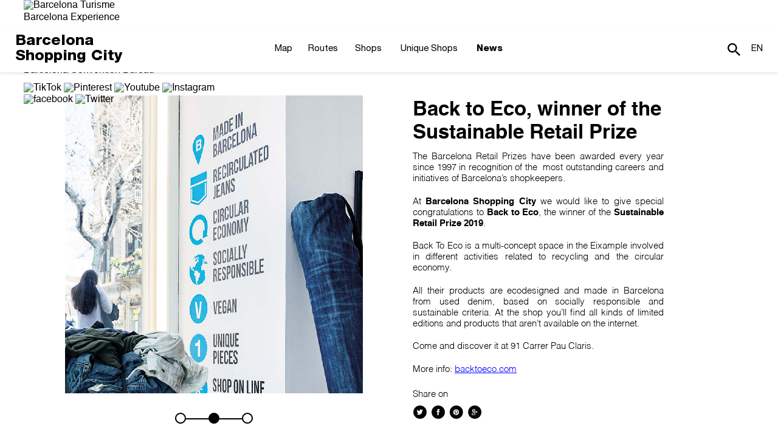

--- FILE ---
content_type: text/html; charset=UTF-8
request_url: https://barcelonashoppingcity.com/agenda/back-to-eco-ganador-del-premi-comerc-sostenible-2019/
body_size: 12202
content:
<!DOCTYPE html><html
lang=es-ES><head><meta
charset="UTF-8"><meta
name="viewport" content="width=device-width, initial-scale=1"><link
rel=profile href=https://gmpg.org/xfn/11><link
rel=pingback href=https://barcelonashoppingcity.com/xmlrpc.php><link
rel=icon href=https://barcelonashoppingcity.com/wp-content/themes/sevenapp/img/favicon_vb128.png?x52425 sizes=any><link
rel=apple-touch-icon href=https://barcelonashoppingcity.com/wp-content/themes/sevenapp/img/favicon_vb128.png?x52425> <script>(function(w,d,s,l,i){w[l]=w[l]||[];w[l].push({'gtm.start':new Date().getTime(),event:'gtm.js'});var f=d.getElementsByTagName(s)[0],j=d.createElement(s),dl=l!='dataLayer'?'&l='+l:'';j.async=true;j.src='https://www.googletagmanager.com/gtm.js?id='+i+dl;f.parentNode.insertBefore(j,f);})(window,document,'script','dataLayer','GTM-526657P');</script>  <script>(function(w,d,s,l,i){w[l]=w[l]||[];w[l].push({'gtm.start':new Date().getTime(),event:'gtm.js'});var f=d.getElementsByTagName(s)[0],j=d.createElement(s),dl=l!='dataLayer'?'&l='+l:'';j.async=true;j.src='https://www.googletagmanager.com/gtm.js?id='+i+dl;f.parentNode.insertBefore(j,f);})(window,document,'script','dataLayer','GTM-NRPZ6ZN');</script> <meta
name='robots' content='index, follow, max-image-preview:large, max-snippet:-1, max-video-preview:-1'><link
rel=alternate hreflang=en-us href=https://barcelonashoppingcity.com/en/uncategorized/back-to-eco-winner-of-the-sustainable-retail-prize/ ><link
rel=alternate hreflang=es-es href=https://barcelonashoppingcity.com/agenda/back-to-eco-ganador-del-premi-comerc-sostenible-2019/ ><link
rel=alternate hreflang=ca href=https://barcelonashoppingcity.com/ca/uncategorized-ca/back-to-eco-guanyador-de-premi-comerc-sostenible/ ><link
rel=alternate hreflang=fr-fr href=https://barcelonashoppingcity.com/fr/non-classifiee/back-to-eco-winner-of-the-sustainable-retail-prize/ ><link
rel=alternate hreflang=x-default href=https://barcelonashoppingcity.com/agenda/back-to-eco-ganador-del-premi-comerc-sostenible-2019/ ><title>Back to Eco, ganador del Premi Comerç Sostenible 2019 | Barcelona Shopping City</title><link
rel=canonical href=https://barcelonashoppingcity.com/agenda/back-to-eco-ganador-del-premi-comerc-sostenible-2019/ ><meta
property="og:locale" content="es_ES"><meta
property="og:type" content="article"><meta
property="og:title" content="Back to Eco, ganador del Premi Comerç Sostenible 2019 | Barcelona Shopping City"><meta
property="og:url" content="https://barcelonashoppingcity.com/agenda/back-to-eco-ganador-del-premi-comerc-sostenible-2019/"><meta
property="og:site_name" content="Barcelona Shopping City"><meta
property="article:published_time" content="2019-10-25T12:27:16+00:00"><meta
property="article:modified_time" content="2019-10-25T12:30:07+00:00"><meta
property="og:image" content="https://barcelonashoppingcity.com/wp-content/uploads/2019/10/barcelonapremicomerçsostenible_2019.jpg"><meta
property="og:image:width" content="1000"><meta
property="og:image:height" content="1000"><meta
property="og:image:type" content="image/jpeg"><meta
name="author" content="Lidia Roig"><meta
name="twitter:card" content="summary_large_image"><meta
name="twitter:label1" content="Escrito por"><meta
name="twitter:data1" content="Lidia Roig"><meta
name="twitter:label2" content="Tiempo de lectura"><meta
name="twitter:data2" content="1 minuto"> <script type=application/ld+json class=yoast-schema-graph>{"@context":"https://schema.org","@graph":[{"@type":"WebPage","@id":"https://barcelonashoppingcity.com/agenda/back-to-eco-ganador-del-premi-comerc-sostenible-2019/","url":"https://barcelonashoppingcity.com/agenda/back-to-eco-ganador-del-premi-comerc-sostenible-2019/","name":"Back to Eco, ganador del Premi Comerç Sostenible 2019 | Barcelona Shopping City","isPartOf":{"@id":"https://barcelonashoppingcity.com/#website"},"primaryImageOfPage":{"@id":"https://barcelonashoppingcity.com/agenda/back-to-eco-ganador-del-premi-comerc-sostenible-2019/#primaryimage"},"image":{"@id":"https://barcelonashoppingcity.com/agenda/back-to-eco-ganador-del-premi-comerc-sostenible-2019/#primaryimage"},"thumbnailUrl":"https://barcelonashoppingcity.com/wp-content/uploads/2019/10/barcelonapremicomerçsostenible_2019.jpg","datePublished":"2019-10-25T12:27:16+00:00","dateModified":"2019-10-25T12:30:07+00:00","author":{"@id":"https://barcelonashoppingcity.com/#/schema/person/eb9a60e69ec33488e4423ac249bd2fb7"},"breadcrumb":{"@id":"https://barcelonashoppingcity.com/agenda/back-to-eco-ganador-del-premi-comerc-sostenible-2019/#breadcrumb"},"inLanguage":"es","potentialAction":[{"@type":"ReadAction","target":["https://barcelonashoppingcity.com/agenda/back-to-eco-ganador-del-premi-comerc-sostenible-2019/"]}]},{"@type":"ImageObject","inLanguage":"es","@id":"https://barcelonashoppingcity.com/agenda/back-to-eco-ganador-del-premi-comerc-sostenible-2019/#primaryimage","url":"https://barcelonashoppingcity.com/wp-content/uploads/2019/10/barcelonapremicomerçsostenible_2019.jpg","contentUrl":"https://barcelonashoppingcity.com/wp-content/uploads/2019/10/barcelonapremicomerçsostenible_2019.jpg","width":1000,"height":1000},{"@type":"BreadcrumbList","@id":"https://barcelonashoppingcity.com/agenda/back-to-eco-ganador-del-premi-comerc-sostenible-2019/#breadcrumb","itemListElement":[{"@type":"ListItem","position":1,"name":"Portada","item":"https://barcelonashoppingcity.com/"},{"@type":"ListItem","position":2,"name":"Back to Eco, ganador del Premi Comerç Sostenible 2019"}]},{"@type":"WebSite","@id":"https://barcelonashoppingcity.com/#website","url":"https://barcelonashoppingcity.com/","name":"Barcelona Shopping City","description":"El programa Barcelona Shopping City de Turisme de Barcelona se encarga de promocionar y posicionar la ciudad de Barcelona como referente de compras internacional en el mundo.","potentialAction":[{"@type":"SearchAction","target":{"@type":"EntryPoint","urlTemplate":"https://barcelonashoppingcity.com/?s={search_term_string}"},"query-input":"required name=search_term_string"}],"inLanguage":"es"},{"@type":"Person","@id":"https://barcelonashoppingcity.com/#/schema/person/eb9a60e69ec33488e4423ac249bd2fb7","name":"Lidia Roig"}]}</script> <link
rel=dns-prefetch href=//ajax.googleapis.com><link
rel=alternate type=application/rss+xml title="Barcelona Shopping City &raquo; Feed" href=https://barcelonashoppingcity.com/feed/ ><link
rel=alternate type=application/rss+xml title="Barcelona Shopping City &raquo; Feed de los comentarios" href=https://barcelonashoppingcity.com/comments/feed/ ><link
rel=alternate type=application/rss+xml title="Barcelona Shopping City &raquo; Comentario Back to Eco, ganador del Premi Comerç Sostenible 2019 del feed" href=https://barcelonashoppingcity.com/agenda/back-to-eco-ganador-del-premi-comerc-sostenible-2019/feed/ > <script>window._wpemojiSettings={"baseUrl":"https:\/\/s.w.org\/images\/core\/emoji\/14.0.0\/72x72\/","ext":".png","svgUrl":"https:\/\/s.w.org\/images\/core\/emoji\/14.0.0\/svg\/","svgExt":".svg","source":{"concatemoji":"https:\/\/barcelonashoppingcity.com\/wp-includes\/js\/wp-emoji-release.min.js?ver=6.2.2"}};!function(e,a,t){var n,r,o,i=a.createElement("canvas"),p=i.getContext&&i.getContext("2d");function s(e,t){p.clearRect(0,0,i.width,i.height),p.fillText(e,0,0);e=i.toDataURL();return p.clearRect(0,0,i.width,i.height),p.fillText(t,0,0),e===i.toDataURL()}function c(e){var t=a.createElement("script");t.src=e,t.defer=t.type="text/javascript",a.getElementsByTagName("head")[0].appendChild(t)}for(o=Array("flag","emoji"),t.supports={everything:!0,everythingExceptFlag:!0},r=0;r<o.length;r++)t.supports[o[r]]=function(e){if(p&&p.fillText)switch(p.textBaseline="top",p.font="600 32px Arial",e){case"flag":return s("\ud83c\udff3\ufe0f\u200d\u26a7\ufe0f","\ud83c\udff3\ufe0f\u200b\u26a7\ufe0f")?!1:!s("\ud83c\uddfa\ud83c\uddf3","\ud83c\uddfa\u200b\ud83c\uddf3")&&!s("\ud83c\udff4\udb40\udc67\udb40\udc62\udb40\udc65\udb40\udc6e\udb40\udc67\udb40\udc7f","\ud83c\udff4\u200b\udb40\udc67\u200b\udb40\udc62\u200b\udb40\udc65\u200b\udb40\udc6e\u200b\udb40\udc67\u200b\udb40\udc7f");case"emoji":return!s("\ud83e\udef1\ud83c\udffb\u200d\ud83e\udef2\ud83c\udfff","\ud83e\udef1\ud83c\udffb\u200b\ud83e\udef2\ud83c\udfff")}return!1}(o[r]),t.supports.everything=t.supports.everything&&t.supports[o[r]],"flag"!==o[r]&&(t.supports.everythingExceptFlag=t.supports.everythingExceptFlag&&t.supports[o[r]]);t.supports.everythingExceptFlag=t.supports.everythingExceptFlag&&!t.supports.flag,t.DOMReady=!1,t.readyCallback=function(){t.DOMReady=!0},t.supports.everything||(n=function(){t.readyCallback()},a.addEventListener?(a.addEventListener("DOMContentLoaded",n,!1),e.addEventListener("load",n,!1)):(e.attachEvent("onload",n),a.attachEvent("onreadystatechange",function(){"complete"===a.readyState&&t.readyCallback()})),(e=t.source||{}).concatemoji?c(e.concatemoji):e.wpemoji&&e.twemoji&&(c(e.twemoji),c(e.wpemoji)))}(window,document,window._wpemojiSettings);</script> <style>img.wp-smiley,img.emoji{display:inline !important;border:none !important;box-shadow:none !important;height:1em !important;width:1em !important;margin:0
0.07em !important;vertical-align:-0.1em !important;background:none !important;padding:0
!important}</style><link
rel=stylesheet href=https://barcelonashoppingcity.com/wp-content/cache/minify/a5ff7.css?x52425 media=all><link
rel=stylesheet href=https://barcelonashoppingcity.com/wp-content/cache/minify/ee92c.css?x52425 media=all><style id=global-styles-inline-css>/*<![CDATA[*/body{--wp--preset--color--black:#000;--wp--preset--color--cyan-bluish-gray:#abb8c3;--wp--preset--color--white:#fff;--wp--preset--color--pale-pink:#f78da7;--wp--preset--color--vivid-red:#cf2e2e;--wp--preset--color--luminous-vivid-orange:#ff6900;--wp--preset--color--luminous-vivid-amber:#fcb900;--wp--preset--color--light-green-cyan:#7bdcb5;--wp--preset--color--vivid-green-cyan:#00d084;--wp--preset--color--pale-cyan-blue:#8ed1fc;--wp--preset--color--vivid-cyan-blue:#0693e3;--wp--preset--color--vivid-purple:#9b51e0;--wp--preset--gradient--vivid-cyan-blue-to-vivid-purple:linear-gradient(135deg,rgba(6,147,227,1) 0%,rgb(155,81,224) 100%);--wp--preset--gradient--light-green-cyan-to-vivid-green-cyan:linear-gradient(135deg,rgb(122,220,180) 0%,rgb(0,208,130) 100%);--wp--preset--gradient--luminous-vivid-amber-to-luminous-vivid-orange:linear-gradient(135deg,rgba(252,185,0,1) 0%,rgba(255,105,0,1) 100%);--wp--preset--gradient--luminous-vivid-orange-to-vivid-red:linear-gradient(135deg,rgba(255,105,0,1) 0%,rgb(207,46,46) 100%);--wp--preset--gradient--very-light-gray-to-cyan-bluish-gray:linear-gradient(135deg,rgb(238,238,238) 0%,rgb(169,184,195) 100%);--wp--preset--gradient--cool-to-warm-spectrum:linear-gradient(135deg,rgb(74,234,220) 0%,rgb(151,120,209) 20%,rgb(207,42,186) 40%,rgb(238,44,130) 60%,rgb(251,105,98) 80%,rgb(254,248,76) 100%);--wp--preset--gradient--blush-light-purple:linear-gradient(135deg,rgb(255,206,236) 0%,rgb(152,150,240) 100%);--wp--preset--gradient--blush-bordeaux:linear-gradient(135deg,rgb(254,205,165) 0%,rgb(254,45,45) 50%,rgb(107,0,62) 100%);--wp--preset--gradient--luminous-dusk:linear-gradient(135deg,rgb(255,203,112) 0%,rgb(199,81,192) 50%,rgb(65,88,208) 100%);--wp--preset--gradient--pale-ocean:linear-gradient(135deg,rgb(255,245,203) 0%,rgb(182,227,212) 50%,rgb(51,167,181) 100%);--wp--preset--gradient--electric-grass:linear-gradient(135deg,rgb(202,248,128) 0%,rgb(113,206,126) 100%);--wp--preset--gradient--midnight:linear-gradient(135deg,rgb(2,3,129) 0%,rgb(40,116,252) 100%);--wp--preset--duotone--dark-grayscale:url('#wp-duotone-dark-grayscale');--wp--preset--duotone--grayscale:url('#wp-duotone-grayscale');--wp--preset--duotone--purple-yellow:url('#wp-duotone-purple-yellow');--wp--preset--duotone--blue-red:url('#wp-duotone-blue-red');--wp--preset--duotone--midnight:url('#wp-duotone-midnight');--wp--preset--duotone--magenta-yellow:url('#wp-duotone-magenta-yellow');--wp--preset--duotone--purple-green:url('#wp-duotone-purple-green');--wp--preset--duotone--blue-orange:url('#wp-duotone-blue-orange');--wp--preset--font-size--small:13px;--wp--preset--font-size--medium:20px;--wp--preset--font-size--large:36px;--wp--preset--font-size--x-large:42px;--wp--preset--spacing--20:0.44rem;--wp--preset--spacing--30:0.67rem;--wp--preset--spacing--40:1rem;--wp--preset--spacing--50:1.5rem;--wp--preset--spacing--60:2.25rem;--wp--preset--spacing--70:3.38rem;--wp--preset--spacing--80:5.06rem;--wp--preset--shadow--natural:6px 6px 9px rgba(0, 0, 0, 0.2);--wp--preset--shadow--deep:12px 12px 50px rgba(0, 0, 0, 0.4);--wp--preset--shadow--sharp:6px 6px 0px rgba(0, 0, 0, 0.2);--wp--preset--shadow--outlined:6px 6px 0px -3px rgba(255, 255, 255, 1), 6px 6px rgba(0, 0, 0, 1);--wp--preset--shadow--crisp:6px 6px 0px rgba(0, 0, 0, 1)}:where(.is-layout-flex){gap:0.5em}body .is-layout-flow>.alignleft{float:left;margin-inline-start:0;margin-inline-end:2em}body .is-layout-flow>.alignright{float:right;margin-inline-start:2em;margin-inline-end:0}body .is-layout-flow>.aligncenter{margin-left:auto !important;margin-right:auto !important}body .is-layout-constrained>.alignleft{float:left;margin-inline-start:0;margin-inline-end:2em}body .is-layout-constrained>.alignright{float:right;margin-inline-start:2em;margin-inline-end:0}body .is-layout-constrained>.aligncenter{margin-left:auto !important;margin-right:auto !important}body .is-layout-constrained>:where(:not(.alignleft):not(.alignright):not(.alignfull)){max-width:var(--wp--style--global--content-size);margin-left:auto !important;margin-right:auto !important}body .is-layout-constrained>.alignwide{max-width:var(--wp--style--global--wide-size)}body .is-layout-flex{display:flex}body .is-layout-flex{flex-wrap:wrap;align-items:center}body .is-layout-flex>*{margin:0}:where(.wp-block-columns.is-layout-flex){gap:2em}.has-black-color{color:var(--wp--preset--color--black) !important}.has-cyan-bluish-gray-color{color:var(--wp--preset--color--cyan-bluish-gray) !important}.has-white-color{color:var(--wp--preset--color--white) !important}.has-pale-pink-color{color:var(--wp--preset--color--pale-pink) !important}.has-vivid-red-color{color:var(--wp--preset--color--vivid-red) !important}.has-luminous-vivid-orange-color{color:var(--wp--preset--color--luminous-vivid-orange) !important}.has-luminous-vivid-amber-color{color:var(--wp--preset--color--luminous-vivid-amber) !important}.has-light-green-cyan-color{color:var(--wp--preset--color--light-green-cyan) !important}.has-vivid-green-cyan-color{color:var(--wp--preset--color--vivid-green-cyan) !important}.has-pale-cyan-blue-color{color:var(--wp--preset--color--pale-cyan-blue) !important}.has-vivid-cyan-blue-color{color:var(--wp--preset--color--vivid-cyan-blue) !important}.has-vivid-purple-color{color:var(--wp--preset--color--vivid-purple) !important}.has-black-background-color{background-color:var(--wp--preset--color--black) !important}.has-cyan-bluish-gray-background-color{background-color:var(--wp--preset--color--cyan-bluish-gray) !important}.has-white-background-color{background-color:var(--wp--preset--color--white) !important}.has-pale-pink-background-color{background-color:var(--wp--preset--color--pale-pink) !important}.has-vivid-red-background-color{background-color:var(--wp--preset--color--vivid-red) !important}.has-luminous-vivid-orange-background-color{background-color:var(--wp--preset--color--luminous-vivid-orange) !important}.has-luminous-vivid-amber-background-color{background-color:var(--wp--preset--color--luminous-vivid-amber) !important}.has-light-green-cyan-background-color{background-color:var(--wp--preset--color--light-green-cyan) !important}.has-vivid-green-cyan-background-color{background-color:var(--wp--preset--color--vivid-green-cyan) !important}.has-pale-cyan-blue-background-color{background-color:var(--wp--preset--color--pale-cyan-blue) !important}.has-vivid-cyan-blue-background-color{background-color:var(--wp--preset--color--vivid-cyan-blue) !important}.has-vivid-purple-background-color{background-color:var(--wp--preset--color--vivid-purple) !important}.has-black-border-color{border-color:var(--wp--preset--color--black) !important}.has-cyan-bluish-gray-border-color{border-color:var(--wp--preset--color--cyan-bluish-gray) !important}.has-white-border-color{border-color:var(--wp--preset--color--white) !important}.has-pale-pink-border-color{border-color:var(--wp--preset--color--pale-pink) !important}.has-vivid-red-border-color{border-color:var(--wp--preset--color--vivid-red) !important}.has-luminous-vivid-orange-border-color{border-color:var(--wp--preset--color--luminous-vivid-orange) !important}.has-luminous-vivid-amber-border-color{border-color:var(--wp--preset--color--luminous-vivid-amber) !important}.has-light-green-cyan-border-color{border-color:var(--wp--preset--color--light-green-cyan) !important}.has-vivid-green-cyan-border-color{border-color:var(--wp--preset--color--vivid-green-cyan) !important}.has-pale-cyan-blue-border-color{border-color:var(--wp--preset--color--pale-cyan-blue) !important}.has-vivid-cyan-blue-border-color{border-color:var(--wp--preset--color--vivid-cyan-blue) !important}.has-vivid-purple-border-color{border-color:var(--wp--preset--color--vivid-purple) !important}.has-vivid-cyan-blue-to-vivid-purple-gradient-background{background:var(--wp--preset--gradient--vivid-cyan-blue-to-vivid-purple) !important}.has-light-green-cyan-to-vivid-green-cyan-gradient-background{background:var(--wp--preset--gradient--light-green-cyan-to-vivid-green-cyan) !important}.has-luminous-vivid-amber-to-luminous-vivid-orange-gradient-background{background:var(--wp--preset--gradient--luminous-vivid-amber-to-luminous-vivid-orange) !important}.has-luminous-vivid-orange-to-vivid-red-gradient-background{background:var(--wp--preset--gradient--luminous-vivid-orange-to-vivid-red) !important}.has-very-light-gray-to-cyan-bluish-gray-gradient-background{background:var(--wp--preset--gradient--very-light-gray-to-cyan-bluish-gray) !important}.has-cool-to-warm-spectrum-gradient-background{background:var(--wp--preset--gradient--cool-to-warm-spectrum) !important}.has-blush-light-purple-gradient-background{background:var(--wp--preset--gradient--blush-light-purple) !important}.has-blush-bordeaux-gradient-background{background:var(--wp--preset--gradient--blush-bordeaux) !important}.has-luminous-dusk-gradient-background{background:var(--wp--preset--gradient--luminous-dusk) !important}.has-pale-ocean-gradient-background{background:var(--wp--preset--gradient--pale-ocean) !important}.has-electric-grass-gradient-background{background:var(--wp--preset--gradient--electric-grass) !important}.has-midnight-gradient-background{background:var(--wp--preset--gradient--midnight) !important}.has-small-font-size{font-size:var(--wp--preset--font-size--small) !important}.has-medium-font-size{font-size:var(--wp--preset--font-size--medium) !important}.has-large-font-size{font-size:var(--wp--preset--font-size--large) !important}.has-x-large-font-size{font-size:var(--wp--preset--font-size--x-large) !important}.wp-block-navigation a:where(:not(.wp-element-button)){color:inherit}:where(.wp-block-columns.is-layout-flex){gap:2em}.wp-block-pullquote{font-size:1.5em;line-height:1.6}/*]]>*/</style><link
rel=stylesheet href=https://barcelonashoppingcity.com/wp-content/cache/minify/434fd.css?x52425 media=all><link
rel=stylesheet href=https://barcelonashoppingcity.com/wp-content/cache/minify/4c431.css?x52425 media=all><link
rel=stylesheet href=https://barcelonashoppingcity.com/wp-content/cache/minify/e593e.css?x52425 media=all><style id=wpml-legacy-horizontal-list-0-inline-css>.wpml-ls-statics-shortcode_actions{background-color:#fff}.wpml-ls-statics-shortcode_actions, .wpml-ls-statics-shortcode_actions .wpml-ls-sub-menu, .wpml-ls-statics-shortcode_actions
a{border-color:#cdcdcd}.wpml-ls-statics-shortcode_actions a, .wpml-ls-statics-shortcode_actions .wpml-ls-sub-menu a, .wpml-ls-statics-shortcode_actions .wpml-ls-sub-menu a:link, .wpml-ls-statics-shortcode_actions li:not(.wpml-ls-current-language) .wpml-ls-link, .wpml-ls-statics-shortcode_actions li:not(.wpml-ls-current-language) .wpml-ls-link:link{color:#444;background-color:#fff}.wpml-ls-statics-shortcode_actions a, .wpml-ls-statics-shortcode_actions .wpml-ls-sub-menu a:hover,.wpml-ls-statics-shortcode_actions .wpml-ls-sub-menu a:focus, .wpml-ls-statics-shortcode_actions .wpml-ls-sub-menu a:link:hover, .wpml-ls-statics-shortcode_actions .wpml-ls-sub-menu a:link:focus{color:#000;background-color:#eee}.wpml-ls-statics-shortcode_actions .wpml-ls-current-language>a{color:#444;background-color:#fff}.wpml-ls-statics-shortcode_actions .wpml-ls-current-language:hover>a, .wpml-ls-statics-shortcode_actions .wpml-ls-current-language>a:focus{color:#000;background-color:#eee}</style><link
rel=stylesheet href=https://barcelonashoppingcity.com/wp-content/cache/minify/28e75.css?x52425 media=all><link
rel=stylesheet href=https://barcelonashoppingcity.com/wp-content/cache/minify/edd9a.css?x52425 media=all><link
rel=stylesheet href=https://barcelonashoppingcity.com/wp-content/cache/minify/0b64d.css?x52425 media=all><link
rel=stylesheet href=https://barcelonashoppingcity.com/wp-content/cache/minify/3cf19.css?x52425 media=all><link
rel=stylesheet href=https://barcelonashoppingcity.com/wp-content/cache/minify/7a5b6.css?x52425 media=all> <script src='https://ajax.googleapis.com/ajax/libs/jquery/1.11.2/jquery.min.js?ver=6.2.2' id=jqueryapi-js></script> <script id=wpml-browser-redirect-js-extra>var wpml_browser_redirect_params={"pageLanguage":"es","languageUrls":{"en_us":"https:\/\/barcelonashoppingcity.com\/en\/uncategorized\/back-to-eco-winner-of-the-sustainable-retail-prize\/","en":"https:\/\/barcelonashoppingcity.com\/en\/uncategorized\/back-to-eco-winner-of-the-sustainable-retail-prize\/","us":"https:\/\/barcelonashoppingcity.com\/en\/uncategorized\/back-to-eco-winner-of-the-sustainable-retail-prize\/","es_es":"https:\/\/barcelonashoppingcity.com\/agenda\/back-to-eco-ganador-del-premi-comerc-sostenible-2019\/","es":"https:\/\/barcelonashoppingcity.com\/agenda\/back-to-eco-ganador-del-premi-comerc-sostenible-2019\/","ca":"https:\/\/barcelonashoppingcity.com\/ca\/uncategorized-ca\/back-to-eco-guanyador-de-premi-comerc-sostenible\/","fr_fr":"https:\/\/barcelonashoppingcity.com\/fr\/non-classifiee\/back-to-eco-winner-of-the-sustainable-retail-prize\/","fr":"https:\/\/barcelonashoppingcity.com\/fr\/non-classifiee\/back-to-eco-winner-of-the-sustainable-retail-prize\/"},"cookie":{"name":"_icl_visitor_lang_js","domain":"barcelonashoppingcity.com","path":"\/","expiration":24}};</script> <script src=https://barcelonashoppingcity.com/wp-content/cache/minify/5e3a8.js?x52425></script> <link
rel=https://api.w.org/ href=https://barcelonashoppingcity.com/wp-json/ ><link
rel=alternate type=application/json href=https://barcelonashoppingcity.com/wp-json/wp/v2/posts/20309><link
rel=EditURI type=application/rsd+xml title=RSD href=https://barcelonashoppingcity.com/xmlrpc.php?rsd><link
rel=wlwmanifest type=application/wlwmanifest+xml href=https://barcelonashoppingcity.com/wp-includes/wlwmanifest.xml><meta
name="generator" content="WordPress 6.2.2"><link
rel=shortlink href='https://barcelonashoppingcity.com/?p=20309'><link
rel=alternate type=application/json+oembed href="https://barcelonashoppingcity.com/wp-json/oembed/1.0/embed?url=https%3A%2F%2Fbarcelonashoppingcity.com%2Fagenda%2Fback-to-eco-ganador-del-premi-comerc-sostenible-2019%2F"><link
rel=alternate type=text/xml+oembed href="https://barcelonashoppingcity.com/wp-json/oembed/1.0/embed?url=https%3A%2F%2Fbarcelonashoppingcity.com%2Fagenda%2Fback-to-eco-ganador-del-premi-comerc-sostenible-2019%2F&#038;format=xml"><meta
name="generator" content="WPML ver:4.6.4 stt:8,1,4,2;"><style>.recentcomments
a{display:inline !important;padding:0
!important;margin:0
!important}</style> <script>var colorRoute="ffffff";var isDesktopTablet=1;</script> <meta
name="viewport" content="width=device-width, initial-scale=1.0, user-scalable=no"><link
rel=stylesheet href=https://static.bcnshop.com/corporatiu/2014/www/desktop/estils_responsive.css> <script src=https://static.bcnshop.com/corporatiu/2014/www/desktop/script.js></script> <script></script> </head><body
data-rsssl=1 class="post-template-default single single-post postid-20309 single-format-standard body-actualidad group-blog"><noscript><iframe
src="https://www.googletagmanager.com/ns.html?id=GTM-526657P"
height=0 width=0 style=display:none;visibility:hidden></iframe></noscript><noscript><iframe
src="https://www.googletagmanager.com/ns.html?id=GTM-NRPZ6ZN"
height=0 width=0 style=display:none;visibility:hidden></iframe></noscript><div
class=cookie-alert style=display:none;>
En esta web utilizamos cookies propias y de terceros para mejorar y personalizar nuestros servicios y facilitarte la navegación. Si continuas navegando, consideramos que aceptas su instalación y uso. Puedes cambiar la configuración u obtener <a
href=https://www.visitbarcelona.com/legal/cookies/cookies_es.pdf>más información aquí</a>.	<br>
<a
href=javascript:setCookie(); class=closeAlert>Cerrar</a></div><div
class=BarraCorpSup2014><div
class=BarraCorpSupCont2014><a
href=https://www.barcelonaturisme.com/wv3/es/ id=logoMenu target=_blank><img
src=https://static.bcnshop.com/corporatiu/2014/www/desktop/TurismeBCN_White2024.png  alt="Barcelona Turisme" title="Barcelona Turisme"></a><div
class=other-webs-top id=otherWebsTop><p
 > <a
href=https://www.barcelonaturisme.com/wv3/es/ title="Turisme de Barcelona" target=_blank  >Barcelona Experience</a></p><p
 > <a
href=https://bcnshop.barcelonaturisme.com/shopv3/es/ title="VisitBarcelona Tickets, la tienda on-line de Turisme de Barcelona" target=_blank  >Tickets</a></p><p
 > <a
href="https://professional.barcelonaturisme.com/?idioma=2" title="Web de Turisme de Barcelona para el sector profesional" target=_blank  >Barcelona Consorci de Turisme</a></p><p
 > <a
href=https://www.barcelonaconventionbureau.com/es/ title="Barcelona Convention Bureau" target=_blank  >Barcelona Convention Bureau</a></p></div><div
class=RedSocialContSup2014>
<a
target=_blank href=https://www.tiktok.com/@visitbcn title=TikTok><img
title=TikTok alt=TikTok src=https://static.barcelonaturisme.com/corporatiu/2014/www/desktop/Ico-TikTok.png></a>
<a
target=_blank href=http://www.pinterest.com/visitbcn/ title=Pinterest><img
title=Pinterest alt=Pinterest src=https://static.barcelonaturisme.com/corporatiu/2014/www/desktop/Ico-PinterestX2.png></a>
<a
target=_blank href=http://www.youtube.com/visitbcn title=Youtube><img
title=Youtube alt=Youtube src=https://static.barcelonaturisme.com/corporatiu/2014/www/desktop/Ico-YoutubeX2.png></a>
<a
target=_blank href=http://instagram.com/visitbarcelona title=Instagram><img
title=Instagram alt=Instagram src=https://static.barcelonaturisme.com/corporatiu/2014/www/desktop/Ico-Instagram.png></a>
<a
target=_blank href=http://www.facebook.com/visitbarcelona title=facebook><img
title=facebook alt=facebook src=https://static.barcelonaturisme.com/corporatiu/2014/www/desktop/Ico-Facebook.png></a>
<a
target=_blank href=https://twitter.com/VisitBCN_ES title=Twitter><img
title=Twitter alt=Twitter src=https://static.barcelonaturisme.com/corporatiu/2014/www/desktop/Ico-X_Twitter.png></a></div></div></div> <script></script> <div
id=page class="hfeed site"><nav
id=site-navigation-mobile class="main-navigation-mobile slide-menu-left" role=navigation><div
class=menu-center><div
class=row-first-level-mobile><h1 class="site-title"><a
href=https://barcelonashoppingcity.com/ rel=home>Barcelona<br>Shopping City</a></h1>
<button
class=close-menu>
<span
class=icon-bar-before></span>
<span
class=icon-bar-after></span>
</button></div><div
class=items-menu-mobile><ul
class=nav-languages-mobile>
<li
id=idioma_es_mov class="active dropdown-activo"><span
class="icl_lang_sel_current icl_lang_sel_native">es</span><li
class=sep-idioma><span>/</span></li><li
id=idioma_ca_mov><a
href=https://barcelonashoppingcity.com/ca/uncategorized-ca/back-to-eco-guanyador-de-premi-comerc-sostenible/ ><span
class="icl_lang_sel_current icl_lang_sel_native">ca</span></a></li><li
class=sep-idioma><span>/</span></li><li
id=idioma_en_mov><a
href=https://barcelonashoppingcity.com/en/uncategorized/back-to-eco-winner-of-the-sustainable-retail-prize/ ><span
class="icl_lang_sel_current icl_lang_sel_native">en</span></a></li><li
class=sep-idioma><span>/</span></li><li
id=idioma_fr_mov><a
href=https://barcelonashoppingcity.com/fr/non-classifiee/back-to-eco-winner-of-the-sustainable-retail-prize/ ><span
class="icl_lang_sel_current icl_lang_sel_native">fr</span></a></li></ul><div
class=menu-menu-principal-container><ul
id=primary-menu-mobile class=menu><li
id=nav-menu-item-238 class="main-menu-item  menu-item-even menu-item-depth-0 menu-item menu-item-type-post_type menu-item-object-page menu-item-has-children"><a
href=https://barcelonashoppingcity.com/planos/ class="menu-link main-menu-link">Planos</a><ul
class="sub-menu menu-odd  menu-depth-1"><div
class=row-second-level><span
class=line-grey></span>
<li
id=nav-menu-item-297 class="sub-menu-item  menu-item-odd menu-item-depth-1 menu-item menu-item-type-post_type menu-item-object-page"><a
href=https://barcelonashoppingcity.com/planos/ejes-y-asociaciones-comerciales/ class="menu-link sub-menu-link">Barcelona Shopping City</a></li>
<li
id=nav-menu-item-292 class="sub-menu-item  menu-item-odd menu-item-depth-1 menu-item menu-item-type-post_type menu-item-object-page"><a
href=https://barcelonashoppingcity.com/planos/diagonal/ class="menu-link sub-menu-link">Diagonal</a></li>
<li
id=nav-menu-item-293 class="sub-menu-item  menu-item-odd menu-item-depth-1 menu-item menu-item-type-post_type menu-item-object-page"><a
href=https://barcelonashoppingcity.com/planos/eixample/ class="menu-link sub-menu-link">Eixample Dret</a></li>
<li
id=nav-menu-item-294 class="sub-menu-item  menu-item-odd menu-item-depth-1 menu-item menu-item-type-post_type menu-item-object-page"><a
href=https://barcelonashoppingcity.com/planos/barri-gotic/ class="menu-link sub-menu-link">Barri Gòtic</a></li>
<li
id=nav-menu-item-295 class="sub-menu-item  menu-item-odd menu-item-depth-1 menu-item menu-item-type-post_type menu-item-object-page"><a
href=https://barcelonashoppingcity.com/planos/born/ class="menu-link sub-menu-link">Born</a></li>
<li
id=nav-menu-item-296 class="sub-menu-item  menu-item-odd menu-item-depth-1 menu-item menu-item-type-post_type menu-item-object-page"><a
href=https://barcelonashoppingcity.com/tiendas/centros-comerciales/ class="menu-link sub-menu-link">Centros comerciales</a></li>
<li
id=nav-menu-item-3989 class="sub-menu-item  menu-item-odd menu-item-depth-1 menu-item menu-item-type-post_type menu-item-object-page"><a
href=https://barcelonashoppingcity.com/tiendas/grandes-almacenes/ class="menu-link sub-menu-link">Grandes almacenes</a></li></ul>
</li>
<li
id=nav-menu-item-239 class="main-menu-item  menu-item-even menu-item-depth-0 menu-item menu-item-type-post_type menu-item-object-page menu-item-has-children"><a
href=https://barcelonashoppingcity.com/rutas/ class="menu-link main-menu-link">Rutas</a><ul
class="sub-menu menu-odd  menu-depth-1"><div
class=row-second-level><span
class=line-grey></span>
<li
id=nav-menu-item-299 class="sub-menu-item  menu-item-odd menu-item-depth-1 menu-item menu-item-type-post_type menu-item-object-page"><a
href=https://barcelonashoppingcity.com/rutas/tiendas-centenarias/ class="menu-link sub-menu-link">Tiendas centenarias</a></li>
<li
id=nav-menu-item-300 class="sub-menu-item  menu-item-odd menu-item-depth-1 menu-item menu-item-type-post_type menu-item-object-page"><a
href=https://barcelonashoppingcity.com/rutas/exclusividad-y-lujo/ class="menu-link sub-menu-link">Lujo</a></li>
<li
id=nav-menu-item-6595 class="sub-menu-item  menu-item-odd menu-item-depth-1 menu-item menu-item-type-post_type menu-item-object-page"><a
href=https://barcelonashoppingcity.com/rutas/artesania/ class="menu-link sub-menu-link">Artesanía</a></li>
<li
id=nav-menu-item-301 class="sub-menu-item  menu-item-odd menu-item-depth-1 menu-item menu-item-type-post_type menu-item-object-page"><a
href=https://barcelonashoppingcity.com/rutas/gourmet/ class="menu-link sub-menu-link">Gourmet</a></li>
<li
id=nav-menu-item-302 class="sub-menu-item  menu-item-odd menu-item-depth-1 menu-item menu-item-type-post_type menu-item-object-page"><a
href=https://barcelonashoppingcity.com/rutas/disenadores-independientes/ class="menu-link sub-menu-link">Diseñadores</a></li>
<li
id=nav-menu-item-6596 class="sub-menu-item  menu-item-odd menu-item-depth-1 menu-item menu-item-type-post_type menu-item-object-page"><a
href=https://barcelonashoppingcity.com/rutas/ateliers/ class="menu-link sub-menu-link">Ateliers</a></li></ul>
</li>
<li
id=nav-menu-item-314 class="main-menu-item  menu-item-even menu-item-depth-0 menu-item menu-item-type-post_type menu-item-object-page"><a
href=https://barcelonashoppingcity.com/tiendas/ class="menu-link main-menu-link">Tiendas</a></li>
<li
id=nav-menu-item-14091 class="main-menu-item  menu-item-even menu-item-depth-0 menu-item menu-item-type-post_type menu-item-object-page"><a
href=https://barcelonashoppingcity.com/uniqueshops/ class="menu-link main-menu-link">Unique Shops</a></li>
<li
id=nav-menu-item-21192 class="main-menu-item  menu-item-even menu-item-depth-0 menu-item menu-item-type-post_type menu-item-object-page"><a
href=https://barcelonashoppingcity.com/actualidad/ class="menu-link main-menu-link">Actualidad</a></li></ul></div><div
class=item-search-header><form
method=get class=search-form id=search-form-shop-menu action=https://barcelonashoppingcity.com/buscar/ ><div
class=search-content-form-shop-menu>
<input
class=search-text type=text name=search-shop id=search-text-shop-menu tabindex=7 value placeholder=Buscar onblur="if(this.value=='')this.value=this.defaultValue;">
<input
class=search-submit name=submit-shop type=submit id=search-submit-shop-menu tabindex=8 value=L></div></form></div><div
class=info-header>
<a
href="https://www.google.es/maps/place/Turisme+de+Barcelona/@41.3946064,2.1597148,19z/data=!3m1!4b1!4m2!3m1!1s0x0000000000000000:0xe8ec2650472c25f4" target=_blank>Passatge de la Concepci&oacute;, 7-9</a><br>
08008 Barcelona<br>
Spain<br><br>
+34 933 689 700<br>
<a
href=mailto:shopping@barcelonaturisme.com>shopping@barcelonaturisme.com</a></div></div></div></nav><header
id=masthead class=site-header role=banner><div
class=row-first-level><div
class=site-branding><h1 class="site-title"><a
href=https://barcelonashoppingcity.com/ rel=home>Barcelona<br>Shopping City</a></h1>
<button
class="nav-toggler toggle-slide-left navbar-toggle collapsed" type=button data-toggle=collapse data-target=.bs-navbar-collapse>
<span
class=icon-bar></span>
<span
class=icon-bar></span>
<span
class=icon-bar></span>
</button></div><div
class=links-right-header>
<a
class=search-header href=https://barcelonashoppingcity.com/buscar/ title=Buscar></a><ul
class=nav-languages>
<li
id=idioma_es class="active dropdown-activo"><span
class="icl_lang_sel_current icl_lang_sel_native">es</span><ul
class=resto-idiomas style=display:none;><li
id=idioma_ca><a
href=https://barcelonashoppingcity.com/ca/uncategorized-ca/back-to-eco-guanyador-de-premi-comerc-sostenible/ ><span
class="icl_lang_sel_current icl_lang_sel_native">ca</span></a></li><li
id=idioma_en><a
href=https://barcelonashoppingcity.com/en/uncategorized/back-to-eco-winner-of-the-sustainable-retail-prize/ ><span
class="icl_lang_sel_current icl_lang_sel_native">en</span></a></li><li
id=idioma_fr><a
href=https://barcelonashoppingcity.com/fr/non-classifiee/back-to-eco-winner-of-the-sustainable-retail-prize/ ><span
class="icl_lang_sel_current icl_lang_sel_native">fr</span></a></li></ul></li></ul></div><nav
id=site-navigation class=main-navigation role=navigation><div
class=menu-menu-principal-container><ul
id=primary-menu class=menu><li
id=nav-menu-item-238 class="main-menu-item  menu-item-even menu-item-depth-0 menu-item menu-item-type-post_type menu-item-object-page menu-item-has-children"><a
href=https://barcelonashoppingcity.com/planos/ class="menu-link main-menu-link">Planos</a><ul
class="sub-menu menu-odd  menu-depth-1"><div
class=row-second-level><span
class=line-grey></span>
<li
id=nav-menu-item-297 class="sub-menu-item  menu-item-odd menu-item-depth-1 menu-item menu-item-type-post_type menu-item-object-page"><a
href=https://barcelonashoppingcity.com/planos/ejes-y-asociaciones-comerciales/ class="menu-link sub-menu-link">Barcelona Shopping City</a></li>
<li
id=nav-menu-item-292 class="sub-menu-item  menu-item-odd menu-item-depth-1 menu-item menu-item-type-post_type menu-item-object-page"><a
href=https://barcelonashoppingcity.com/planos/diagonal/ class="menu-link sub-menu-link">Diagonal</a></li>
<li
id=nav-menu-item-293 class="sub-menu-item  menu-item-odd menu-item-depth-1 menu-item menu-item-type-post_type menu-item-object-page"><a
href=https://barcelonashoppingcity.com/planos/eixample/ class="menu-link sub-menu-link">Eixample Dret</a></li>
<li
id=nav-menu-item-294 class="sub-menu-item  menu-item-odd menu-item-depth-1 menu-item menu-item-type-post_type menu-item-object-page"><a
href=https://barcelonashoppingcity.com/planos/barri-gotic/ class="menu-link sub-menu-link">Barri Gòtic</a></li>
<li
id=nav-menu-item-295 class="sub-menu-item  menu-item-odd menu-item-depth-1 menu-item menu-item-type-post_type menu-item-object-page"><a
href=https://barcelonashoppingcity.com/planos/born/ class="menu-link sub-menu-link">Born</a></li>
<li
id=nav-menu-item-296 class="sub-menu-item  menu-item-odd menu-item-depth-1 menu-item menu-item-type-post_type menu-item-object-page"><a
href=https://barcelonashoppingcity.com/tiendas/centros-comerciales/ class="menu-link sub-menu-link">Centros comerciales</a></li>
<li
id=nav-menu-item-3989 class="sub-menu-item  menu-item-odd menu-item-depth-1 menu-item menu-item-type-post_type menu-item-object-page"><a
href=https://barcelonashoppingcity.com/tiendas/grandes-almacenes/ class="menu-link sub-menu-link">Grandes almacenes</a></li></ul>
</li>
<li
id=nav-menu-item-239 class="main-menu-item  menu-item-even menu-item-depth-0 menu-item menu-item-type-post_type menu-item-object-page menu-item-has-children"><a
href=https://barcelonashoppingcity.com/rutas/ class="menu-link main-menu-link">Rutas</a><ul
class="sub-menu menu-odd  menu-depth-1"><div
class=row-second-level><span
class=line-grey></span>
<li
id=nav-menu-item-299 class="sub-menu-item  menu-item-odd menu-item-depth-1 menu-item menu-item-type-post_type menu-item-object-page"><a
href=https://barcelonashoppingcity.com/rutas/tiendas-centenarias/ class="menu-link sub-menu-link">Tiendas centenarias</a></li>
<li
id=nav-menu-item-300 class="sub-menu-item  menu-item-odd menu-item-depth-1 menu-item menu-item-type-post_type menu-item-object-page"><a
href=https://barcelonashoppingcity.com/rutas/exclusividad-y-lujo/ class="menu-link sub-menu-link">Lujo</a></li>
<li
id=nav-menu-item-6595 class="sub-menu-item  menu-item-odd menu-item-depth-1 menu-item menu-item-type-post_type menu-item-object-page"><a
href=https://barcelonashoppingcity.com/rutas/artesania/ class="menu-link sub-menu-link">Artesanía</a></li>
<li
id=nav-menu-item-301 class="sub-menu-item  menu-item-odd menu-item-depth-1 menu-item menu-item-type-post_type menu-item-object-page"><a
href=https://barcelonashoppingcity.com/rutas/gourmet/ class="menu-link sub-menu-link">Gourmet</a></li>
<li
id=nav-menu-item-302 class="sub-menu-item  menu-item-odd menu-item-depth-1 menu-item menu-item-type-post_type menu-item-object-page"><a
href=https://barcelonashoppingcity.com/rutas/disenadores-independientes/ class="menu-link sub-menu-link">Diseñadores</a></li>
<li
id=nav-menu-item-6596 class="sub-menu-item  menu-item-odd menu-item-depth-1 menu-item menu-item-type-post_type menu-item-object-page"><a
href=https://barcelonashoppingcity.com/rutas/ateliers/ class="menu-link sub-menu-link">Ateliers</a></li></ul>
</li>
<li
id=nav-menu-item-314 class="main-menu-item  menu-item-even menu-item-depth-0 menu-item menu-item-type-post_type menu-item-object-page"><a
href=https://barcelonashoppingcity.com/tiendas/ class="menu-link main-menu-link">Tiendas</a></li>
<li
id=nav-menu-item-14091 class="main-menu-item  menu-item-even menu-item-depth-0 menu-item menu-item-type-post_type menu-item-object-page"><a
href=https://barcelonashoppingcity.com/uniqueshops/ class="menu-link main-menu-link">Unique Shops</a></li>
<li
id=nav-menu-item-21192 class="main-menu-item  menu-item-even menu-item-depth-0 menu-item menu-item-type-post_type menu-item-object-page"><a
href=https://barcelonashoppingcity.com/actualidad/ class="menu-link main-menu-link">Actualidad</a></li></ul></div></nav></div></header><div
id=content class=site-content><div
id=primary class=content-area><main
id=main class=site-main role=main><article
id=post-20309 class="post-20309 post type-post status-publish format-standard has-post-thumbnail hentry category-agenda"><div
class="post-single page-nofs"><div
class=row><div
class="col-wide-container-single col-left col-lg-6 col-md-6 col-xs-6"><div
class="wide-container-single rombo"><div
id=slides-single><ul
class=slides-container><li><img
src=https://barcelonashoppingcity.com/wp-content/uploads/2019/10/barcelonapremicomerçsostenible_2019.jpg?x52425 alt="Back to Eco, ganador del Premi Comerç Sostenible 2019 | Barcelona Shopping City"></li><li><img
src=https://barcelonashoppingcity.com/wp-content/uploads/2019/10/ecotobarcelona_premisostenible2019.jpg?x52425 alt="Back to Eco, ganador del Premi Comerç Sostenible 2019 | Barcelona Shopping City"></li><li><img
src=https://barcelonashoppingcity.com/wp-content/uploads/2019/10/ecotobarcelona2019.jpg?x52425 alt="Back to Eco, ganador del Premi Comerç Sostenible 2019 | Barcelona Shopping City"></li></ul></div><div
class=cont-slides-pagination><nav
class=slides-pagination></nav></div></div></div><div
class="col-right col-lg-6 col-md-6 col-xs-6"><div
class="header-single row"><div
class=header-single-title><h1>Back to Eco, ganador del Premi Comerç Sostenible 2019</h1></div></div><div
class="content-single row"><div
class="col-full col-lg-12 col-md-12 col-xs-12"><div
class="info-single row"><p>Los Premis Comerç de Barcelona, son los galardones que se entregan cada año desde 1997 y que reconoce las trayectorias y las iniciativas más destacadas del año entre los comerciantes barceloneses.</p><p>Desde el <strong>Barcelona Shopping City</strong> queremos dar la enhorabuena especialmente a <strong>Back to Eco</strong>, ganador del <strong>Premio al comercio sostenible 2019.</strong></p><p>Back To Eco es un espacio multiconcepto del Eixample en el cual se realizan diferentes actividades, productos y servicios en torno al reciclaje, la reutilización denim y la economía circular.</p><p>Todos sus productos son ecodiseñados y hechos en Barcelona a partir de tejanos usados, con criterio social y sostenible. En el espacio de tienda encontraréis toda la variedad de productos con ediciones limitadas y productos no disponibles en internet.</p><p>Ven a descubrirla en la calle Pau Claris 91.</p><p>Más info: <span
style="text-decoration: underline; color: #0000ff;"><a
style="color: #0000ff; text-decoration: underline;" href=https://backtoeco.com/ >backtoeco.com</a></span></p></div><div
class="links-social-single row">		<span
class=label-share>Compartir en</span>
<a
href="https://twitter.com/intent/tweet?url=https://barcelonashoppingcity.com/agenda/back-to-eco-ganador-del-premi-comerc-sostenible-2019/&text=Back to Eco, ganador del Premi Comerç Sostenible 2019" class=twitter target=_blank>Twitter</a>
<a
href="https://www.facebook.com/sharer/sharer.php?u=https://barcelonashoppingcity.com/agenda/back-to-eco-ganador-del-premi-comerc-sostenible-2019/" class=facebook target=_blank>Facebook</a>
<a
href="https://pinterest.com/pin/create/button/?url=https://barcelonashoppingcity.com/agenda/back-to-eco-ganador-del-premi-comerc-sostenible-2019/&media=https://barcelonashoppingcity.com/wp-content/uploads/2019/10/barcelonapremicomerçsostenible_2019.jpg" class=pinterest target=_blank>Pinterest</a>
<a
href="https://plus.google.com/share?url=https://barcelonashoppingcity.com/agenda/back-to-eco-ganador-del-premi-comerc-sostenible-2019/" class=googleplus target=_blank>Google+</a></div></div></div></div></div></div></article><div
class=page-actualidad-list><div
class=title-line><span>Otras noticias</span></div><div
class=row><div
id=items-actualidad><div
class="post-news-list item-actualidad-list post-news-list-" data-item-news><div
class=border-content-news><a
class=link-post-news href=https://barcelonashoppingcity.com/agenda/el-arte-llena-los-escaparates-del-barrio-gotico/ title="El arte llena los escaparates del Barrio Gótico"></a><img
class=image-post-news src=https://barcelonashoppingcity.com/wp-content/uploads/2023/05/aparador_espai-quera.jpg?x52425 width=1000 height=1000 alt="El arte llena los escaparates del Barrio Gótico | Barcelona Shopping City"><div
class=content-news><h3>El arte llena los escaparates del Barrio Gótico</h3><div
class=excerpt><strong>Escaparates artísticos</strong> es un proyecto impulsado por <span
style="text-decoration: underline;"><span
style="color: #15d141;"><a
style="color: #15d141; text-decoration: underline;" href=https://www.barnacentre.com/ >Barna Centre</a></span></span>, la Asociación de Comerciantes del Barrio Gótico, un tejido comercial de casi 1000 establecimientos comerciales al aire libre en el núcleo histórico de Barcelona.Obras artísticas realizadas por ... <span
class=more-info-news><a
href=https://barcelonashoppingcity.com/agenda/el-arte-llena-los-escaparates-del-barrio-gotico/ title="El arte llena los escaparates del Barrio Gótico">Leer más</a></span></div></div></div></div><div
class="post-news-list item-actualidad-list post-news-list-1" data-item-news=1><div
class=border-content-news><a
class=link-post-news href=https://barcelonashoppingcity.com/agenda/nuevo-espacio-expositivo-en-wonder-photo-shop-barcelona/ title="Nuevo espacio expositivo en Wonder Photo Shop Barcelona"></a><img
class=image-post-news src=https://barcelonashoppingcity.com/wp-content/uploads/2023/02/Meli_Dalí_Cadaqués-Wonder-ExpoBarcelona1.jpg?x52425 width=1000 height=1000 alt="Nuevo espacio expositivo en Wonder Photo Shop Barcelona | Barcelona Shopping City"><div
class=content-news><h3>Nuevo espacio expositivo en Wonder Photo Shop Barcelona</h3><div
class=excerpt><strong>Wonder Photo Shop Barcelona</strong>, inaugura su nuevo espacio <strong>“Wonder Expo”</strong> con la nueva exposición fotográfica<strong> 'Meli, Cadaqués, Dalí'</strong>.Melitó Casals, más conocido como Meli, captó con todo detalle el paisaje y las gentes de Cadaqués, incluido uno de sus vecinos más ilustres: Salvador Dalí, con quien ... <span
class=more-info-news><a
href=https://barcelonashoppingcity.com/agenda/nuevo-espacio-expositivo-en-wonder-photo-shop-barcelona/ title="Nuevo espacio expositivo en Wonder Photo Shop Barcelona">Leer más</a></span></div></div></div></div><div
class="post-news-list item-actualidad-list post-news-list-2" data-item-news=2><div
class=border-content-news><a
class=link-post-news href=https://barcelonashoppingcity.com/agenda/hachazuela-admiracion-por-la-naturaleza/ title="Hachazuela, admiración por la naturaleza"></a><img
class=image-post-news src=https://barcelonashoppingcity.com/wp-content/uploads/2023/02/hachazuela_barcelona1.jpg?x52425 width=1000 height=1000 alt="Hachazuela, admiración por la naturaleza | Barcelona Shopping City"><div
class=content-news><h3>Hachazuela, admiración por la naturaleza</h3><div
class=excerpt><strong>Javier Úbeda</strong> es un escultor con muchos años de dedicación, trabajando diferentes materiales como madera, bronce, aluminio, piedra, resina, hierro, oro, plata… Han sido diversas Galerias de Arte donde ha tenido la posibilidad de exponer, y paralelamente siempre ha realizado objetos y mobiliario con carácter escultórico ... <span
class=more-info-news><a
href=https://barcelonashoppingcity.com/agenda/hachazuela-admiracion-por-la-naturaleza/ title="Hachazuela, admiración por la naturaleza">Leer más</a></span></div></div></div></div><div
class="post-news-list item-actualidad-list post-news-list-3" data-item-news=3><div
class=border-content-news><a
class=link-post-news href=https://barcelonashoppingcity.com/agenda/premio-fava-dor-de-cacau-para-la-pasteleria-escriba/ title="Premio Fava d&#8217;Or de Cacau para la pastelería Escribà"></a><img
class=image-post-news src=https://barcelonashoppingcity.com/wp-content/uploads/2023/01/Escriba2.jpg?x52425 width=1000 height=1000 alt="Premio Fava d&#8217;Or de Cacau para la pastelería Escribà | Barcelona Shopping City"><div
class=content-news><h3>Premio Fava d&#8217;Or de Cacau para la pastelería Escribà</h3><div
class=excerpt>La <strong>Muestra Internacional de Pastelería de Sant Vicenç dels Horts</strong>, celebró la sexta edición del certamen donde reunió los pasteleros más ilustres de todo el planeta, con representación de Italia, Portugal, Armenia y Ecuador, además de Cataluña y España.   Durante los días del certamen se ... <span
class=more-info-news><a
href=https://barcelonashoppingcity.com/agenda/premio-fava-dor-de-cacau-para-la-pasteleria-escriba/ title="Premio Fava d&#8217;Or de Cacau para la pastelería Escribà">Leer más</a></span></div></div></div></div></div></div></div> <script>$(document).ready(function(){$(".owl-carousel").owlCarousel({loop:true,margin:0,nav:true,navText:['&larr;','&rarr;'],dots:false,mouseDrag:false,items:1});});</script> </main></div></div><footer
id=colophon class=site-footer role=contentinfo><div
class=site-info><ul
id=footer-menu class=menu><li
class=menu-item><a
href=https://barcelonashoppingcity.com/planos/ >Mapa web</a><ul
class=sub-menu><li
class=menu-item><a
href=https://barcelonashoppingcity.com/planos/barri-gotic/ >Barri Gòtic</a></li><li
class=menu-item><a
href=https://barcelonashoppingcity.com/planos/born/ >Born</a></li><li
class=menu-item><a
href=https://barcelonashoppingcity.com/planos/diagonal/ >Diagonal</a></li><li
class=menu-item><a
href=https://barcelonashoppingcity.com/planos/eixample/ >Eixample Dret</a></li><li
class=menu-item><a
href=https://barcelonashoppingcity.com/planos/eixample-esquerra/ >Eixample Esquerra</a></li><li
class=menu-item><a
href=https://barcelonashoppingcity.com/planos/gracia/ >Gràcia</a></li><li
class=menu-item><a
href=https://barcelonashoppingcity.com/planos/raval/ >Raval</a></li><li
class=menu-item><a
href=https://barcelonashoppingcity.com/planos/sants-montjuic/ >Sants Montjuïc</a></li><li
class=menu-item><a
href=https://barcelonashoppingcity.com/planos/sarria-sant-gervasi/ >Sarrià St.Gervasi</a></li><li
class=menu-item><a
href=https://barcelonashoppingcity.com/planos/sant-andreu/ >St.Andreu</a></li><li
class=menu-item><a
href=https://barcelonashoppingcity.com/planos/sant-marti-poblenou/ >St.Martí Poblenou</a></li><li
class=menu-item><a
href=https://barcelonashoppingcity.com/planos/ejes-y-asociaciones-comerciales/ >Barcelona Shopping City</a></li><li
class=menu-item><a
href=https://barcelonashoppingcity.com/barcelona-shopping-line/ >Barcelona Shopping Line</a></li></ul></li><li
class=menu-item><a
href=https://barcelonashoppingcity.com/rutas/ >Rutas</a><ul
class=sub-menu><li
class=menu-item><a
href=https://barcelonashoppingcity.com/rutas/tiendas-centenarias/ >Tiendas centenarias</a></li><li
class=menu-item><a
href=https://barcelonashoppingcity.com/rutas/exclusividad-y-lujo/ >Exclusividad y lujo</a></li><li
class=menu-item><a
href=https://barcelonashoppingcity.com/rutas/artesania/ >Artesanía</a></li><li
class=menu-item><a
href=https://barcelonashoppingcity.com/rutas/gourmet/ >Gourmet</a></li><li
class=menu-item><a
href=https://barcelonashoppingcity.com/rutas/disenadores-independientes/ >Diseñadores independientes</a></li><li
class=menu-item><a
href=https://barcelonashoppingcity.com/rutas/ateliers/ >Ateliers</a></li></ul></li><li
class=menu-item><a
href=https://barcelonashoppingcity.com/tiendas/ >Tiendas</a><ul
class=sub-menu><li
class=menu-item><a
href=https://barcelonashoppingcity.com/uniqueshops/ >Barcelona Unique Shops</a></li><li
class=menu-item><a
href=https://barcelonashoppingcity.com/tiendas/artesania/ >Artesanía y regalos</a></li><li
class=menu-item><a
href=https://barcelonashoppingcity.com/tiendas/belleza/ >Belleza</a></li><li
class=menu-item><a
href=https://barcelonashoppingcity.com/tiendas/complementos/ >Complementos</a></li><li
class=menu-item><a
href=https://barcelonashoppingcity.com/tiendas/deportes/ >Deportes</a></li><li
class=menu-item><a
href=https://barcelonashoppingcity.com/tiendas/emblematicas-y-centenarias/ >Emblemáticas y centenarias</a></li><li
class=menu-item><a
href=https://barcelonashoppingcity.com/tiendas/gourmet/ >Gourmet y colmados</a></li><li
class=menu-item><a
href=https://barcelonashoppingcity.com/tiendas/hogar/ >Hogar</a></li><li
class=menu-item><a
href=https://barcelonashoppingcity.com/tiendas/joyerias/ >Joyerías</a></li><li
class=menu-item><a
href=https://barcelonashoppingcity.com/tiendas/tiendas-de-museos/ >Librerías y tiendas de museos</a></li><li
class=menu-item><a
href=https://barcelonashoppingcity.com/tiendas/moda-sostenible/ >Moda sostenible</a></li><li
class=menu-item><a
href=https://barcelonashoppingcity.com/tiendas/moda/ >Moda y Diseñadores</a></li><li
class=menu-item><a
href=https://barcelonashoppingcity.com/tiendas/zapaterias/ >Zapaterías</a></li><li
class=menu-item><a
href=https://barcelonashoppingcity.com/tiendas/centros-comerciales/ >Centros comerciales</a></li><li
class=menu-item><a
href=https://barcelonashoppingcity.com/tiendas/grandes-almacenes/ >Grandes Almacenes</a></li></ul></li><li
class=menu-item><a
href=https://barcelonashoppingcity.com/actualidad/ >Actualidad</a></li><li
class=menu-item><a
href=https://barcelonashoppingcity.com/informacion-util/ >Información útil</a></li><li
class=menu-item><a
href=https://barcelonashoppingcity.com/tax-free/ >Tax free</a></li><li
class=menu-item><a
href=mailto:shopping@barcelonaturisme.com>Contacto</a></li></ul><div
class=logo-turisme-footer><a
href=https://barcelonashoppingcity.com/ rel=home><img
src=https://barcelonashoppingcity.com/wp-content/themes/sevenapp/img/logo-barcelona-shopping-city-footer.png?x52425 width=126 height=45 alt></a></div></div></footer><div
class=footer-mobile>
<a
href=https://barcelonashoppingcity.com/informacion-util/ title="Información útil">Información útil</a>
<a
href=https://barcelonashoppingcity.com/tax-free/ title="Tax free">Tax free</a></div></div><div
class=BarraCorpInf2014><div
class=BarraCorpInfCont2014><div
class=LinksHomeDesCont2014 id=bc_container style=display:none;height:235px;margin-top:-250px;><div
class=LinsHomePestInf22014  style=margin-top:235px;></div><ul
 >
<li><a
href=https://www.barcelonaturisme.com/wv3/es/ title="Turisme de Barcelona"  target=_blank>Barcelona Experience</a></li>
<li><a
href=https://bcnshop.barcelonaturisme.com/shopv3/es/ title="VisitBarcelona Tickets, la tienda on-line de Turisme de Barcelona"  target=_blank>Tickets</a></li>
<li><a
href=https://affiliate.bcnshop.com/es/ title="Affiliate Turisme de Barcelona"  target=_blank>Affiliate Turisme de Barcelona</a></li>
<li><a
href="https://www.barcelona-access.com/?idioma=2" title="Barcelona Access, por un turismo accesible"  target=_blank>Barcelona Access</a></li>
<li><a
href=https://www.barcelonacard.com/ title="Barcelona Card"  target=_blank>Barcelona Card</a></li>
<li><a
href="https://professional.barcelonaturisme.com/?idioma=2" title="Web de Turisme de Barcelona para el sector profesional"  target=_blank>Barcelona Consorci de Turisme</a></li>
<li><a
href=https://www.barcelonaconventionbureau.com/es/ title="Barcelona Convention Bureau"  target=_blank>Barcelona Convention Bureau</a></li>
<li><a
href=https://www.barcelonapremium.com/es/ title="Barcelona Premium"  target=_blank>Barcelona Premium</a></li>
<li><a
href=https://barcelonaweddingsdestination.com/ title="Barcelona Weddings"  target=_blank>Barcelona Weddings</a></li></ul></div><div
class=BarraCorpInfBloc1b2014 style="width: 14vw !important; min-width: 13em !important;"><a
href=https://visitbarcelona.com/ title="©Turisme de Barcelona"  target=_blank>©Turisme de Barcelona</a></div><div
class=BarraCorpInfBloc22014><a
href=https://www.visitbarcelona.com/legal/warning/legal_es.pdf target=_blank title="Información legal">Información legal</a></div><div
class=BarraCorpInfBloc22014><a
href=https://www.visitbarcelona.com/legal/privacy/privacy_es.pdf target=_blank title="Política de privacidad">Política de privacidad</a></div><div
class=BarraCorpInfBloc2Dos2014><a
href=https://professional.barcelonaturisme.com/es/corporate/informacion-corporativa/transparencia/sistema-interno-de-informacion title="Sistema interno de información"  target=_blank>Sistema interno de información</a></div><div
class=BarraCorpInfBloc32014 id=bc_homefooter><a
href=# title="Otras webs">Otras webs</a></div><div
class=BarraCorpInfBloc22014 style=border-right:none;><a
href=https://professional.barcelonaturisme.com/es/corporate/informacion-corporativa/quienes-somos title="Quiénes somos"  target=_blank>Quiénes somos</a></div></div></div> <script>var slide=3;var mapPage=0;var christmasPage=0;</script>  <script src=//platform.twitter.com/oct.js?x52425></script> <script>twttr.conversion.trackPid('nuu0v',{tw_sale_amount:0,tw_order_quantity:0});</script> <noscript>
<img
height=1 width=1 style=display:none; alt src="https://analytics.twitter.com/i/adsct?txn_id=nuu0v&p_id=Twitter&tw_sale_amount=0&tw_order_quantity=0">
<img
height=1 width=1 style=display:none; alt src="//t.co/i/adsct?txn_id=nuu0v&p_id=Twitter&tw_sale_amount=0&tw_order_quantity=0">
</noscript>
 <script>$(document).ready(function(){var DEBUG=true;$('.ga-event-source').each(function(i,element){$(element).bind(element.getAttribute('data-ga-trigger')||'click',function(e){if(DEBUG){console&&console.log('Sending analytics Event (triggered on '+(element.getAttribute('data-ga-trigger')||'click')+' event): ',{category:element.getAttribute('data-ga-category'),action:element.getAttribute('data-ga-action'),label:element.getAttribute('data-ga-label')||'',value:element.getAttribute('data-ga-value')||0});}
ga('send','event',element.getAttribute('data-ga-category'),element.getAttribute('data-ga-action'),element.getAttribute('data-ga-label')||'',element.getAttribute('data-ga-value')||0);});});});</script> <script src=https://barcelonashoppingcity.com/wp-content/cache/minify/1f540.js?x52425></script> <script id=contact-form-7-js-extra>var wpcf7={"api":{"root":"https:\/\/barcelonashoppingcity.com\/wp-json\/","namespace":"contact-form-7\/v1"},"cached":"1"};</script> <script src=https://barcelonashoppingcity.com/wp-content/cache/minify/f7a88.js?x52425></script> <script src='https://www.google.com/recaptcha/api.js?render=6LfI9K8mAAAAANIj2aE3AHvRe36WFktxO8BBy1hc&#038;ver=3.0' id=google-recaptcha-js></script> <script src=https://barcelonashoppingcity.com/wp-content/cache/minify/5839d.js?x52425></script> <script id=wpcf7-recaptcha-js-extra>var wpcf7_recaptcha={"sitekey":"6LfI9K8mAAAAANIj2aE3AHvRe36WFktxO8BBy1hc","actions":{"homepage":"homepage","contactform":"contactform"}};</script> <script src=https://barcelonashoppingcity.com/wp-content/cache/minify/2a6b9.js?x52425></script> <script>window.addEventListener("load",function(event){jQuery(".cfx_form_main,.wpcf7-form,.wpforms-form,.gform_wrapper form").each(function(){var form=jQuery(this);var screen_width="";var screen_height="";if(screen_width==""){if(screen){screen_width=screen.width;}else{screen_width=jQuery(window).width();}}
if(screen_height==""){if(screen){screen_height=screen.height;}else{screen_height=jQuery(window).height();}}
form.append('<input type=hidden name=vx_width value="'+screen_width+'">');form.append('<input type=hidden name=vx_height value="'+screen_height+'">');form.append('<input type=hidden name=vx_url value="'+window.location.href+'">');});});</script> </body></html>

--- FILE ---
content_type: text/html; charset=UTF-8
request_url: https://barcelonashoppingcity.com/en/uncategorized/back-to-eco-winner-of-the-sustainable-retail-prize/
body_size: 12592
content:
<!DOCTYPE html><html
lang=en-US><head><meta
charset="UTF-8"><meta
name="viewport" content="width=device-width, initial-scale=1"><link
rel=profile href=https://gmpg.org/xfn/11><link
rel=pingback href=https://barcelonashoppingcity.com/xmlrpc.php><link
rel=icon href=https://barcelonashoppingcity.com/wp-content/themes/sevenapp/img/favicon_vb128.png?x52425 sizes=any><link
rel=apple-touch-icon href=https://barcelonashoppingcity.com/wp-content/themes/sevenapp/img/favicon_vb128.png?x52425> <script>(function(w,d,s,l,i){w[l]=w[l]||[];w[l].push({'gtm.start':new Date().getTime(),event:'gtm.js'});var f=d.getElementsByTagName(s)[0],j=d.createElement(s),dl=l!='dataLayer'?'&l='+l:'';j.async=true;j.src='https://www.googletagmanager.com/gtm.js?id='+i+dl;f.parentNode.insertBefore(j,f);})(window,document,'script','dataLayer','GTM-526657P');</script>  <script>(function(w,d,s,l,i){w[l]=w[l]||[];w[l].push({'gtm.start':new Date().getTime(),event:'gtm.js'});var f=d.getElementsByTagName(s)[0],j=d.createElement(s),dl=l!='dataLayer'?'&l='+l:'';j.async=true;j.src='https://www.googletagmanager.com/gtm.js?id='+i+dl;f.parentNode.insertBefore(j,f);})(window,document,'script','dataLayer','GTM-NRPZ6ZN');</script> <meta
name='robots' content='index, follow, max-image-preview:large, max-snippet:-1, max-video-preview:-1'><link
rel=alternate hreflang=en-us href=https://barcelonashoppingcity.com/en/uncategorized/back-to-eco-winner-of-the-sustainable-retail-prize/ ><link
rel=alternate hreflang=es-es href=https://barcelonashoppingcity.com/agenda/back-to-eco-ganador-del-premi-comerc-sostenible-2019/ ><link
rel=alternate hreflang=ca href=https://barcelonashoppingcity.com/ca/uncategorized-ca/back-to-eco-guanyador-de-premi-comerc-sostenible/ ><link
rel=alternate hreflang=fr-fr href=https://barcelonashoppingcity.com/fr/non-classifiee/back-to-eco-winner-of-the-sustainable-retail-prize/ ><link
rel=alternate hreflang=x-default href=https://barcelonashoppingcity.com/agenda/back-to-eco-ganador-del-premi-comerc-sostenible-2019/ ><title>Back to Eco, winner of the Sustainable Retail Prize | Barcelona Shopping City</title><link
rel=canonical href=https://barcelonashoppingcity.com/en/uncategorized/back-to-eco-winner-of-the-sustainable-retail-prize/ ><meta
property="og:locale" content="en_US"><meta
property="og:type" content="article"><meta
property="og:title" content="Back to Eco, winner of the Sustainable Retail Prize | Barcelona Shopping City"><meta
property="og:url" content="https://barcelonashoppingcity.com/en/uncategorized/back-to-eco-winner-of-the-sustainable-retail-prize/"><meta
property="og:site_name" content="Barcelona Shopping City"><meta
property="article:published_time" content="2019-10-28T10:07:38+00:00"><meta
property="og:image" content="https://barcelonashoppingcity.com/wp-content/uploads/2019/10/barcelonapremicomerçsostenible_2019.jpg"><meta
property="og:image:width" content="1000"><meta
property="og:image:height" content="1000"><meta
property="og:image:type" content="image/jpeg"><meta
name="author" content="Lidia Roig"><meta
name="twitter:card" content="summary_large_image"><meta
name="twitter:label1" content="Written by"><meta
name="twitter:data1" content="Lidia Roig"><meta
name="twitter:label2" content="Est. reading time"><meta
name="twitter:data2" content="1 minute"> <script type=application/ld+json class=yoast-schema-graph>{"@context":"https://schema.org","@graph":[{"@type":"WebPage","@id":"https://barcelonashoppingcity.com/en/uncategorized/back-to-eco-winner-of-the-sustainable-retail-prize/","url":"https://barcelonashoppingcity.com/en/uncategorized/back-to-eco-winner-of-the-sustainable-retail-prize/","name":"Back to Eco, winner of the Sustainable Retail Prize | Barcelona Shopping City","isPartOf":{"@id":"https://barcelonashoppingcity.com/en/#website"},"primaryImageOfPage":{"@id":"https://barcelonashoppingcity.com/en/uncategorized/back-to-eco-winner-of-the-sustainable-retail-prize/#primaryimage"},"image":{"@id":"https://barcelonashoppingcity.com/en/uncategorized/back-to-eco-winner-of-the-sustainable-retail-prize/#primaryimage"},"thumbnailUrl":"https://barcelonashoppingcity.com/wp-content/uploads/2019/10/barcelonapremicomerçsostenible_2019.jpg","datePublished":"2019-10-28T10:07:38+00:00","dateModified":"2019-10-28T10:07:38+00:00","author":{"@id":"https://barcelonashoppingcity.com/en/#/schema/person/eb9a60e69ec33488e4423ac249bd2fb7"},"breadcrumb":{"@id":"https://barcelonashoppingcity.com/en/uncategorized/back-to-eco-winner-of-the-sustainable-retail-prize/#breadcrumb"},"inLanguage":"en-US","potentialAction":[{"@type":"ReadAction","target":["https://barcelonashoppingcity.com/en/uncategorized/back-to-eco-winner-of-the-sustainable-retail-prize/"]}]},{"@type":"ImageObject","inLanguage":"en-US","@id":"https://barcelonashoppingcity.com/en/uncategorized/back-to-eco-winner-of-the-sustainable-retail-prize/#primaryimage","url":"https://barcelonashoppingcity.com/wp-content/uploads/2019/10/barcelonapremicomerçsostenible_2019.jpg","contentUrl":"https://barcelonashoppingcity.com/wp-content/uploads/2019/10/barcelonapremicomerçsostenible_2019.jpg","width":1000,"height":1000},{"@type":"BreadcrumbList","@id":"https://barcelonashoppingcity.com/en/uncategorized/back-to-eco-winner-of-the-sustainable-retail-prize/#breadcrumb","itemListElement":[{"@type":"ListItem","position":1,"name":"Portada","item":"https://barcelonashoppingcity.com/en/"},{"@type":"ListItem","position":2,"name":"Back to Eco, winner of the Sustainable Retail Prize"}]},{"@type":"WebSite","@id":"https://barcelonashoppingcity.com/en/#website","url":"https://barcelonashoppingcity.com/en/","name":"Barcelona Shopping City","description":"El programa Barcelona Shopping City de Turisme de Barcelona se encarga de promocionar y posicionar la ciudad de Barcelona como referente de compras internacional en el mundo.","potentialAction":[{"@type":"SearchAction","target":{"@type":"EntryPoint","urlTemplate":"https://barcelonashoppingcity.com/en/?s={search_term_string}"},"query-input":"required name=search_term_string"}],"inLanguage":"en-US"},{"@type":"Person","@id":"https://barcelonashoppingcity.com/en/#/schema/person/eb9a60e69ec33488e4423ac249bd2fb7","name":"Lidia Roig"}]}</script> <link
rel=dns-prefetch href=//ajax.googleapis.com><link
rel=alternate type=application/rss+xml title="Barcelona Shopping City &raquo; Feed" href=https://barcelonashoppingcity.com/en/feed/ ><link
rel=alternate type=application/rss+xml title="Barcelona Shopping City &raquo; Comments Feed" href=https://barcelonashoppingcity.com/en/comments/feed/ ><link
rel=alternate type=application/rss+xml title="Barcelona Shopping City &raquo; Back to Eco, winner of the Sustainable Retail Prize Comments Feed" href=https://barcelonashoppingcity.com/en/uncategorized/back-to-eco-winner-of-the-sustainable-retail-prize/feed/ > <script>window._wpemojiSettings={"baseUrl":"https:\/\/s.w.org\/images\/core\/emoji\/14.0.0\/72x72\/","ext":".png","svgUrl":"https:\/\/s.w.org\/images\/core\/emoji\/14.0.0\/svg\/","svgExt":".svg","source":{"concatemoji":"https:\/\/barcelonashoppingcity.com\/wp-includes\/js\/wp-emoji-release.min.js?ver=6.2.2"}};!function(e,a,t){var n,r,o,i=a.createElement("canvas"),p=i.getContext&&i.getContext("2d");function s(e,t){p.clearRect(0,0,i.width,i.height),p.fillText(e,0,0);e=i.toDataURL();return p.clearRect(0,0,i.width,i.height),p.fillText(t,0,0),e===i.toDataURL()}function c(e){var t=a.createElement("script");t.src=e,t.defer=t.type="text/javascript",a.getElementsByTagName("head")[0].appendChild(t)}for(o=Array("flag","emoji"),t.supports={everything:!0,everythingExceptFlag:!0},r=0;r<o.length;r++)t.supports[o[r]]=function(e){if(p&&p.fillText)switch(p.textBaseline="top",p.font="600 32px Arial",e){case"flag":return s("\ud83c\udff3\ufe0f\u200d\u26a7\ufe0f","\ud83c\udff3\ufe0f\u200b\u26a7\ufe0f")?!1:!s("\ud83c\uddfa\ud83c\uddf3","\ud83c\uddfa\u200b\ud83c\uddf3")&&!s("\ud83c\udff4\udb40\udc67\udb40\udc62\udb40\udc65\udb40\udc6e\udb40\udc67\udb40\udc7f","\ud83c\udff4\u200b\udb40\udc67\u200b\udb40\udc62\u200b\udb40\udc65\u200b\udb40\udc6e\u200b\udb40\udc67\u200b\udb40\udc7f");case"emoji":return!s("\ud83e\udef1\ud83c\udffb\u200d\ud83e\udef2\ud83c\udfff","\ud83e\udef1\ud83c\udffb\u200b\ud83e\udef2\ud83c\udfff")}return!1}(o[r]),t.supports.everything=t.supports.everything&&t.supports[o[r]],"flag"!==o[r]&&(t.supports.everythingExceptFlag=t.supports.everythingExceptFlag&&t.supports[o[r]]);t.supports.everythingExceptFlag=t.supports.everythingExceptFlag&&!t.supports.flag,t.DOMReady=!1,t.readyCallback=function(){t.DOMReady=!0},t.supports.everything||(n=function(){t.readyCallback()},a.addEventListener?(a.addEventListener("DOMContentLoaded",n,!1),e.addEventListener("load",n,!1)):(e.attachEvent("onload",n),a.attachEvent("onreadystatechange",function(){"complete"===a.readyState&&t.readyCallback()})),(e=t.source||{}).concatemoji?c(e.concatemoji):e.wpemoji&&e.twemoji&&(c(e.twemoji),c(e.wpemoji)))}(window,document,window._wpemojiSettings);</script> <style>img.wp-smiley,img.emoji{display:inline !important;border:none !important;box-shadow:none !important;height:1em !important;width:1em !important;margin:0
0.07em !important;vertical-align:-0.1em !important;background:none !important;padding:0
!important}</style><link
rel=stylesheet id=wp-block-library-css href='https://barcelonashoppingcity.com/wp-includes/css/dist/block-library/style.min.css?x52425&amp;ver=6.2.2' type=text/css media=all><link
rel=stylesheet id=classic-theme-styles-css href='https://barcelonashoppingcity.com/wp-includes/css/classic-themes.min.css?x52425&amp;ver=6.2.2' type=text/css media=all><style id=global-styles-inline-css>/*<![CDATA[*/body{--wp--preset--color--black:#000;--wp--preset--color--cyan-bluish-gray:#abb8c3;--wp--preset--color--white:#fff;--wp--preset--color--pale-pink:#f78da7;--wp--preset--color--vivid-red:#cf2e2e;--wp--preset--color--luminous-vivid-orange:#ff6900;--wp--preset--color--luminous-vivid-amber:#fcb900;--wp--preset--color--light-green-cyan:#7bdcb5;--wp--preset--color--vivid-green-cyan:#00d084;--wp--preset--color--pale-cyan-blue:#8ed1fc;--wp--preset--color--vivid-cyan-blue:#0693e3;--wp--preset--color--vivid-purple:#9b51e0;--wp--preset--gradient--vivid-cyan-blue-to-vivid-purple:linear-gradient(135deg,rgba(6,147,227,1) 0%,rgb(155,81,224) 100%);--wp--preset--gradient--light-green-cyan-to-vivid-green-cyan:linear-gradient(135deg,rgb(122,220,180) 0%,rgb(0,208,130) 100%);--wp--preset--gradient--luminous-vivid-amber-to-luminous-vivid-orange:linear-gradient(135deg,rgba(252,185,0,1) 0%,rgba(255,105,0,1) 100%);--wp--preset--gradient--luminous-vivid-orange-to-vivid-red:linear-gradient(135deg,rgba(255,105,0,1) 0%,rgb(207,46,46) 100%);--wp--preset--gradient--very-light-gray-to-cyan-bluish-gray:linear-gradient(135deg,rgb(238,238,238) 0%,rgb(169,184,195) 100%);--wp--preset--gradient--cool-to-warm-spectrum:linear-gradient(135deg,rgb(74,234,220) 0%,rgb(151,120,209) 20%,rgb(207,42,186) 40%,rgb(238,44,130) 60%,rgb(251,105,98) 80%,rgb(254,248,76) 100%);--wp--preset--gradient--blush-light-purple:linear-gradient(135deg,rgb(255,206,236) 0%,rgb(152,150,240) 100%);--wp--preset--gradient--blush-bordeaux:linear-gradient(135deg,rgb(254,205,165) 0%,rgb(254,45,45) 50%,rgb(107,0,62) 100%);--wp--preset--gradient--luminous-dusk:linear-gradient(135deg,rgb(255,203,112) 0%,rgb(199,81,192) 50%,rgb(65,88,208) 100%);--wp--preset--gradient--pale-ocean:linear-gradient(135deg,rgb(255,245,203) 0%,rgb(182,227,212) 50%,rgb(51,167,181) 100%);--wp--preset--gradient--electric-grass:linear-gradient(135deg,rgb(202,248,128) 0%,rgb(113,206,126) 100%);--wp--preset--gradient--midnight:linear-gradient(135deg,rgb(2,3,129) 0%,rgb(40,116,252) 100%);--wp--preset--duotone--dark-grayscale:url('#wp-duotone-dark-grayscale');--wp--preset--duotone--grayscale:url('#wp-duotone-grayscale');--wp--preset--duotone--purple-yellow:url('#wp-duotone-purple-yellow');--wp--preset--duotone--blue-red:url('#wp-duotone-blue-red');--wp--preset--duotone--midnight:url('#wp-duotone-midnight');--wp--preset--duotone--magenta-yellow:url('#wp-duotone-magenta-yellow');--wp--preset--duotone--purple-green:url('#wp-duotone-purple-green');--wp--preset--duotone--blue-orange:url('#wp-duotone-blue-orange');--wp--preset--font-size--small:13px;--wp--preset--font-size--medium:20px;--wp--preset--font-size--large:36px;--wp--preset--font-size--x-large:42px;--wp--preset--spacing--20:0.44rem;--wp--preset--spacing--30:0.67rem;--wp--preset--spacing--40:1rem;--wp--preset--spacing--50:1.5rem;--wp--preset--spacing--60:2.25rem;--wp--preset--spacing--70:3.38rem;--wp--preset--spacing--80:5.06rem;--wp--preset--shadow--natural:6px 6px 9px rgba(0, 0, 0, 0.2);--wp--preset--shadow--deep:12px 12px 50px rgba(0, 0, 0, 0.4);--wp--preset--shadow--sharp:6px 6px 0px rgba(0, 0, 0, 0.2);--wp--preset--shadow--outlined:6px 6px 0px -3px rgba(255, 255, 255, 1), 6px 6px rgba(0, 0, 0, 1);--wp--preset--shadow--crisp:6px 6px 0px rgba(0, 0, 0, 1)}:where(.is-layout-flex){gap:0.5em}body .is-layout-flow>.alignleft{float:left;margin-inline-start:0;margin-inline-end:2em}body .is-layout-flow>.alignright{float:right;margin-inline-start:2em;margin-inline-end:0}body .is-layout-flow>.aligncenter{margin-left:auto !important;margin-right:auto !important}body .is-layout-constrained>.alignleft{float:left;margin-inline-start:0;margin-inline-end:2em}body .is-layout-constrained>.alignright{float:right;margin-inline-start:2em;margin-inline-end:0}body .is-layout-constrained>.aligncenter{margin-left:auto !important;margin-right:auto !important}body .is-layout-constrained>:where(:not(.alignleft):not(.alignright):not(.alignfull)){max-width:var(--wp--style--global--content-size);margin-left:auto !important;margin-right:auto !important}body .is-layout-constrained>.alignwide{max-width:var(--wp--style--global--wide-size)}body .is-layout-flex{display:flex}body .is-layout-flex{flex-wrap:wrap;align-items:center}body .is-layout-flex>*{margin:0}:where(.wp-block-columns.is-layout-flex){gap:2em}.has-black-color{color:var(--wp--preset--color--black) !important}.has-cyan-bluish-gray-color{color:var(--wp--preset--color--cyan-bluish-gray) !important}.has-white-color{color:var(--wp--preset--color--white) !important}.has-pale-pink-color{color:var(--wp--preset--color--pale-pink) !important}.has-vivid-red-color{color:var(--wp--preset--color--vivid-red) !important}.has-luminous-vivid-orange-color{color:var(--wp--preset--color--luminous-vivid-orange) !important}.has-luminous-vivid-amber-color{color:var(--wp--preset--color--luminous-vivid-amber) !important}.has-light-green-cyan-color{color:var(--wp--preset--color--light-green-cyan) !important}.has-vivid-green-cyan-color{color:var(--wp--preset--color--vivid-green-cyan) !important}.has-pale-cyan-blue-color{color:var(--wp--preset--color--pale-cyan-blue) !important}.has-vivid-cyan-blue-color{color:var(--wp--preset--color--vivid-cyan-blue) !important}.has-vivid-purple-color{color:var(--wp--preset--color--vivid-purple) !important}.has-black-background-color{background-color:var(--wp--preset--color--black) !important}.has-cyan-bluish-gray-background-color{background-color:var(--wp--preset--color--cyan-bluish-gray) !important}.has-white-background-color{background-color:var(--wp--preset--color--white) !important}.has-pale-pink-background-color{background-color:var(--wp--preset--color--pale-pink) !important}.has-vivid-red-background-color{background-color:var(--wp--preset--color--vivid-red) !important}.has-luminous-vivid-orange-background-color{background-color:var(--wp--preset--color--luminous-vivid-orange) !important}.has-luminous-vivid-amber-background-color{background-color:var(--wp--preset--color--luminous-vivid-amber) !important}.has-light-green-cyan-background-color{background-color:var(--wp--preset--color--light-green-cyan) !important}.has-vivid-green-cyan-background-color{background-color:var(--wp--preset--color--vivid-green-cyan) !important}.has-pale-cyan-blue-background-color{background-color:var(--wp--preset--color--pale-cyan-blue) !important}.has-vivid-cyan-blue-background-color{background-color:var(--wp--preset--color--vivid-cyan-blue) !important}.has-vivid-purple-background-color{background-color:var(--wp--preset--color--vivid-purple) !important}.has-black-border-color{border-color:var(--wp--preset--color--black) !important}.has-cyan-bluish-gray-border-color{border-color:var(--wp--preset--color--cyan-bluish-gray) !important}.has-white-border-color{border-color:var(--wp--preset--color--white) !important}.has-pale-pink-border-color{border-color:var(--wp--preset--color--pale-pink) !important}.has-vivid-red-border-color{border-color:var(--wp--preset--color--vivid-red) !important}.has-luminous-vivid-orange-border-color{border-color:var(--wp--preset--color--luminous-vivid-orange) !important}.has-luminous-vivid-amber-border-color{border-color:var(--wp--preset--color--luminous-vivid-amber) !important}.has-light-green-cyan-border-color{border-color:var(--wp--preset--color--light-green-cyan) !important}.has-vivid-green-cyan-border-color{border-color:var(--wp--preset--color--vivid-green-cyan) !important}.has-pale-cyan-blue-border-color{border-color:var(--wp--preset--color--pale-cyan-blue) !important}.has-vivid-cyan-blue-border-color{border-color:var(--wp--preset--color--vivid-cyan-blue) !important}.has-vivid-purple-border-color{border-color:var(--wp--preset--color--vivid-purple) !important}.has-vivid-cyan-blue-to-vivid-purple-gradient-background{background:var(--wp--preset--gradient--vivid-cyan-blue-to-vivid-purple) !important}.has-light-green-cyan-to-vivid-green-cyan-gradient-background{background:var(--wp--preset--gradient--light-green-cyan-to-vivid-green-cyan) !important}.has-luminous-vivid-amber-to-luminous-vivid-orange-gradient-background{background:var(--wp--preset--gradient--luminous-vivid-amber-to-luminous-vivid-orange) !important}.has-luminous-vivid-orange-to-vivid-red-gradient-background{background:var(--wp--preset--gradient--luminous-vivid-orange-to-vivid-red) !important}.has-very-light-gray-to-cyan-bluish-gray-gradient-background{background:var(--wp--preset--gradient--very-light-gray-to-cyan-bluish-gray) !important}.has-cool-to-warm-spectrum-gradient-background{background:var(--wp--preset--gradient--cool-to-warm-spectrum) !important}.has-blush-light-purple-gradient-background{background:var(--wp--preset--gradient--blush-light-purple) !important}.has-blush-bordeaux-gradient-background{background:var(--wp--preset--gradient--blush-bordeaux) !important}.has-luminous-dusk-gradient-background{background:var(--wp--preset--gradient--luminous-dusk) !important}.has-pale-ocean-gradient-background{background:var(--wp--preset--gradient--pale-ocean) !important}.has-electric-grass-gradient-background{background:var(--wp--preset--gradient--electric-grass) !important}.has-midnight-gradient-background{background:var(--wp--preset--gradient--midnight) !important}.has-small-font-size{font-size:var(--wp--preset--font-size--small) !important}.has-medium-font-size{font-size:var(--wp--preset--font-size--medium) !important}.has-large-font-size{font-size:var(--wp--preset--font-size--large) !important}.has-x-large-font-size{font-size:var(--wp--preset--font-size--x-large) !important}.wp-block-navigation a:where(:not(.wp-element-button)){color:inherit}:where(.wp-block-columns.is-layout-flex){gap:2em}.wp-block-pullquote{font-size:1.5em;line-height:1.6}/*]]>*/</style><link
rel=stylesheet id=wpml-blocks-css href='https://barcelonashoppingcity.com/wp-content/plugins/sitepress-multilingual-cms/dist/css/blocks/styles.css?x52425&amp;ver=4.6.4' type=text/css media=all><link
rel=stylesheet id=contact-form-7-css href='https://barcelonashoppingcity.com/wp-content/plugins/contact-form-7/includes/css/styles.css?x52425&amp;ver=5.7.7' type=text/css media=all><link
rel=stylesheet id=wpml-legacy-horizontal-list-0-css href='https://barcelonashoppingcity.com/wp-content/plugins/sitepress-multilingual-cms/templates/language-switchers/legacy-list-horizontal/style.min.css?x52425&amp;ver=1' type=text/css media=all><style id=wpml-legacy-horizontal-list-0-inline-css>.wpml-ls-statics-shortcode_actions{background-color:#fff}.wpml-ls-statics-shortcode_actions, .wpml-ls-statics-shortcode_actions .wpml-ls-sub-menu, .wpml-ls-statics-shortcode_actions
a{border-color:#cdcdcd}.wpml-ls-statics-shortcode_actions a, .wpml-ls-statics-shortcode_actions .wpml-ls-sub-menu a, .wpml-ls-statics-shortcode_actions .wpml-ls-sub-menu a:link, .wpml-ls-statics-shortcode_actions li:not(.wpml-ls-current-language) .wpml-ls-link, .wpml-ls-statics-shortcode_actions li:not(.wpml-ls-current-language) .wpml-ls-link:link{color:#444;background-color:#fff}.wpml-ls-statics-shortcode_actions a, .wpml-ls-statics-shortcode_actions .wpml-ls-sub-menu a:hover,.wpml-ls-statics-shortcode_actions .wpml-ls-sub-menu a:focus, .wpml-ls-statics-shortcode_actions .wpml-ls-sub-menu a:link:hover, .wpml-ls-statics-shortcode_actions .wpml-ls-sub-menu a:link:focus{color:#000;background-color:#eee}.wpml-ls-statics-shortcode_actions .wpml-ls-current-language>a{color:#444;background-color:#fff}.wpml-ls-statics-shortcode_actions .wpml-ls-current-language:hover>a, .wpml-ls-statics-shortcode_actions .wpml-ls-current-language>a:focus{color:#000;background-color:#eee}</style><link
rel=stylesheet id=cms-navigation-style-base-css href='https://barcelonashoppingcity.com/wp-content/plugins/wpml-cms-nav/res/css/cms-navigation-base.css?x52425&amp;ver=1.5.5' type=text/css media=screen><link
rel=stylesheet id=cms-navigation-style-css href='https://barcelonashoppingcity.com/wp-content/plugins/wpml-cms-nav/res/css/cms-navigation.css?x52425&amp;ver=1.5.5' type=text/css media=screen><link
rel=stylesheet id=sevenapp-style-css href='https://barcelonashoppingcity.com/wp-content/themes/sevenapp/style.css?x52425&amp;ver=6.2.2' type=text/css media=all><link
rel=stylesheet id=sevenapp-style-bootstrap-css href='https://barcelonashoppingcity.com/wp-content/themes/sevenapp/css/bootstrap.css?x52425&amp;ver=1.0.0' type=text/css media=all><link
rel=stylesheet id=sevenapp-style-theme-css href='https://barcelonashoppingcity.com/wp-content/themes/sevenapp/css/sevenapp.css?x52425&amp;ver=1.0.0' type=text/css media=all> <script src='https://ajax.googleapis.com/ajax/libs/jquery/1.11.2/jquery.min.js?ver=6.2.2' id=jqueryapi-js></script> <script id=wpml-browser-redirect-js-extra>var wpml_browser_redirect_params={"pageLanguage":"en","languageUrls":{"en_us":"https:\/\/barcelonashoppingcity.com\/en\/uncategorized\/back-to-eco-winner-of-the-sustainable-retail-prize\/","en":"https:\/\/barcelonashoppingcity.com\/en\/uncategorized\/back-to-eco-winner-of-the-sustainable-retail-prize\/","us":"https:\/\/barcelonashoppingcity.com\/en\/uncategorized\/back-to-eco-winner-of-the-sustainable-retail-prize\/","es_es":"https:\/\/barcelonashoppingcity.com\/agenda\/back-to-eco-ganador-del-premi-comerc-sostenible-2019\/","es":"https:\/\/barcelonashoppingcity.com\/agenda\/back-to-eco-ganador-del-premi-comerc-sostenible-2019\/","ca":"https:\/\/barcelonashoppingcity.com\/ca\/uncategorized-ca\/back-to-eco-guanyador-de-premi-comerc-sostenible\/","fr_fr":"https:\/\/barcelonashoppingcity.com\/fr\/non-classifiee\/back-to-eco-winner-of-the-sustainable-retail-prize\/","fr":"https:\/\/barcelonashoppingcity.com\/fr\/non-classifiee\/back-to-eco-winner-of-the-sustainable-retail-prize\/"},"cookie":{"name":"_icl_visitor_lang_js","domain":"barcelonashoppingcity.com","path":"\/","expiration":24}};</script> <script src='https://barcelonashoppingcity.com/wp-content/plugins/sitepress-multilingual-cms/dist/js/browser-redirect/app.js?x52425&amp;ver=4.6.4' id=wpml-browser-redirect-js></script> <link
rel=https://api.w.org/ href=https://barcelonashoppingcity.com/en/wp-json/ ><link
rel=alternate type=application/json href=https://barcelonashoppingcity.com/en/wp-json/wp/v2/posts/20345><link
rel=EditURI type=application/rsd+xml title=RSD href=https://barcelonashoppingcity.com/xmlrpc.php?rsd><link
rel=wlwmanifest type=application/wlwmanifest+xml href=https://barcelonashoppingcity.com/wp-includes/wlwmanifest.xml><meta
name="generator" content="WordPress 6.2.2"><link
rel=shortlink href='https://barcelonashoppingcity.com/en/?p=20345'><link
rel=alternate type=application/json+oembed href="https://barcelonashoppingcity.com/en/wp-json/oembed/1.0/embed?url=https%3A%2F%2Fbarcelonashoppingcity.com%2Fen%2Funcategorized%2Fback-to-eco-winner-of-the-sustainable-retail-prize%2F"><link
rel=alternate type=text/xml+oembed href="https://barcelonashoppingcity.com/en/wp-json/oembed/1.0/embed?url=https%3A%2F%2Fbarcelonashoppingcity.com%2Fen%2Funcategorized%2Fback-to-eco-winner-of-the-sustainable-retail-prize%2F&#038;format=xml"><meta
name="generator" content="WPML ver:4.6.4 stt:8,1,4,2;"><style>.recentcomments
a{display:inline !important;padding:0
!important;margin:0
!important}</style> <script>var colorRoute="ffffff";var isDesktopTablet=1;</script> <meta
name="viewport" content="width=device-width, initial-scale=1.0, user-scalable=no"><link
rel=stylesheet href=https://static.bcnshop.com/corporatiu/2014/www/desktop/estils_responsive.css> <script src=https://static.bcnshop.com/corporatiu/2014/www/desktop/script.js></script> <script></script> </head><body
data-rsssl=1 class="post-template-default single single-post postid-20345 single-format-standard body-actualidad group-blog"><noscript><iframe
src="https://www.googletagmanager.com/ns.html?id=GTM-526657P"
height=0 width=0 style=display:none;visibility:hidden></iframe></noscript><noscript><iframe
src="https://www.googletagmanager.com/ns.html?id=GTM-NRPZ6ZN"
height=0 width=0 style=display:none;visibility:hidden></iframe></noscript><div
class=cookie-alert style=display:none;>
Our website uses its own cookies and third-party cookies to improve and personalise our services and make it easier to browse the site. If you continue to use this site we will assume that you are happy with this. You can change your settings or <a
href=https://www.visitbarcelona.com/legal/cookies/cookies_en.pdf>receive more information here</a>.	<br>
<a
href=javascript:setCookie(); class=closeAlert>Cerrar</a></div><div
class=BarraCorpSup2014><div
class=BarraCorpSupCont2014><a
href=https://www.barcelonaturisme.com/wv3/en/ id=logoMenu target=_blank><img
src=https://static.bcnshop.com/corporatiu/2014/www/desktop/TurismeBCN_White2024.png  alt="Barcelona Turisme" title="Barcelona Turisme"></a><div
class=other-webs-top id=otherWebsTop><p
 > <a
href=https://www.barcelonaturisme.com/wv3/en/ title="Turisme de Barcelona" target=_blank  >Barcelona Experience</a></p><p
 > <a
href=https://bcnshop.barcelonaturisme.com/shopv3/en/ title="VisitBarcelona Tickets, la tienda on-line de Turisme de Barcelona" target=_blank  >Tickets</a></p><p
 > <a
href="https://professional.barcelonaturisme.com/?idioma=3" title="Turisme de Barcelona - Professional web site" target=_blank  >Barcelona Consorci de Turisme</a></p><p
 > <a
href=https://www.barcelonaconventionbureau.com/en/ title="Barcelona Convention Bureau" target=_blank  >Barcelona Convention Bureau</a></p></div><div
class=RedSocialContSup2014>
<a
target=_blank href=https://www.tiktok.com/@visitbcn title=TikTok><img
title=TikTok alt=TikTok src=https://static.barcelonaturisme.com/corporatiu/2014/www/desktop/Ico-TikTok.png></a>
<a
target=_blank href=http://www.pinterest.com/visitbcn/ title=Pinterest><img
title=Pinterest alt=Pinterest src=https://static.barcelonaturisme.com/corporatiu/2014/www/desktop/Ico-PinterestX2.png></a>
<a
target=_blank href=http://www.youtube.com/visitbcn title=Youtube><img
title=Youtube alt=Youtube src=https://static.barcelonaturisme.com/corporatiu/2014/www/desktop/Ico-YoutubeX2.png></a>
<a
target=_blank href=http://instagram.com/visitbarcelona title=Instagram><img
title=Instagram alt=Instagram src=https://static.barcelonaturisme.com/corporatiu/2014/www/desktop/Ico-Instagram.png></a>
<a
target=_blank href=http://www.facebook.com/visitbarcelona title=facebook><img
title=facebook alt=facebook src=https://static.barcelonaturisme.com/corporatiu/2014/www/desktop/Ico-Facebook.png></a>
<a
target=_blank href=https://twitter.com/VisitBCN_EN title=Twitter><img
title=Twitter alt=Twitter src=https://static.barcelonaturisme.com/corporatiu/2014/www/desktop/Ico-X_Twitter.png></a></div></div></div> <script></script> <div
id=page class="hfeed site"><nav
id=site-navigation-mobile class="main-navigation-mobile slide-menu-left" role=navigation><div
class=menu-center><div
class=row-first-level-mobile><h1 class="site-title"><a
href=https://barcelonashoppingcity.com/en/ rel=home>Barcelona<br>Shopping City</a></h1>
<button
class=close-menu>
<span
class=icon-bar-before></span>
<span
class=icon-bar-after></span>
</button></div><div
class=items-menu-mobile><ul
class=nav-languages-mobile>
<li
id=idioma_en_mov class="active dropdown-activo"><span
class="icl_lang_sel_current icl_lang_sel_native">en</span><li
class=sep-idioma><span>/</span></li><li
id=idioma_ca_mov><a
href=https://barcelonashoppingcity.com/ca/uncategorized-ca/back-to-eco-guanyador-de-premi-comerc-sostenible/ ><span
class="icl_lang_sel_current icl_lang_sel_native">ca</span></a></li><li
class=sep-idioma><span>/</span></li><li
id=idioma_es_mov><a
href=https://barcelonashoppingcity.com/agenda/back-to-eco-ganador-del-premi-comerc-sostenible-2019/ ><span
class="icl_lang_sel_current icl_lang_sel_native">es</span></a></li><li
class=sep-idioma><span>/</span></li><li
id=idioma_fr_mov><a
href=https://barcelonashoppingcity.com/fr/non-classifiee/back-to-eco-winner-of-the-sustainable-retail-prize/ ><span
class="icl_lang_sel_current icl_lang_sel_native">fr</span></a></li></ul><div
class=menu-menu-principal-ingles-container><ul
id=primary-menu-mobile class=menu><li
id=nav-menu-item-1286 class="main-menu-item  menu-item-even menu-item-depth-0 menu-item menu-item-type-post_type menu-item-object-page menu-item-has-children"><a
href=https://barcelonashoppingcity.com/en/map/ class="menu-link main-menu-link">Map</a><ul
class="sub-menu menu-odd  menu-depth-1"><div
class=row-second-level><span
class=line-grey></span>
<li
id=nav-menu-item-308 class="sub-menu-item  menu-item-odd menu-item-depth-1 menu-item menu-item-type-post_type menu-item-object-page"><a
href=https://barcelonashoppingcity.com/en/map/retail-hubs-associations/ class="menu-link sub-menu-link">Barcelona Shopping City</a></li>
<li
id=nav-menu-item-303 class="sub-menu-item  menu-item-odd menu-item-depth-1 menu-item menu-item-type-post_type menu-item-object-page"><a
href=https://barcelonashoppingcity.com/en/map/diagonal/ class="menu-link sub-menu-link">Diagonal</a></li>
<li
id=nav-menu-item-304 class="sub-menu-item  menu-item-odd menu-item-depth-1 menu-item menu-item-type-post_type menu-item-object-page"><a
href=https://barcelonashoppingcity.com/en/map/eixample/ class="menu-link sub-menu-link">Eixample Dret</a></li>
<li
id=nav-menu-item-305 class="sub-menu-item  menu-item-odd menu-item-depth-1 menu-item menu-item-type-post_type menu-item-object-page"><a
href=https://barcelonashoppingcity.com/en/map/barri-gotic/ class="menu-link sub-menu-link">Barri Gòtic</a></li>
<li
id=nav-menu-item-306 class="sub-menu-item  menu-item-odd menu-item-depth-1 menu-item menu-item-type-post_type menu-item-object-page"><a
href=https://barcelonashoppingcity.com/en/map/born/ class="menu-link sub-menu-link">Born</a></li>
<li
id=nav-menu-item-307 class="sub-menu-item  menu-item-odd menu-item-depth-1 menu-item menu-item-type-post_type menu-item-object-page"><a
href=https://barcelonashoppingcity.com/en/shops/shopping-centers/ class="menu-link sub-menu-link">Shopping centers</a></li>
<li
id=nav-menu-item-3999 class="sub-menu-item  menu-item-odd menu-item-depth-1 menu-item menu-item-type-post_type menu-item-object-page"><a
href=https://barcelonashoppingcity.com/en/shops/department-stores/ class="menu-link sub-menu-link">Department stores</a></li></ul>
</li>
<li
id=nav-menu-item-1287 class="main-menu-item  menu-item-even menu-item-depth-0 menu-item menu-item-type-post_type menu-item-object-page menu-item-has-children"><a
href=https://barcelonashoppingcity.com/en/routes/ class="menu-link main-menu-link">Routes</a><ul
class="sub-menu menu-odd  menu-depth-1"><div
class=row-second-level><span
class=line-grey></span>
<li
id=nav-menu-item-310 class="sub-menu-item  menu-item-odd menu-item-depth-1 menu-item menu-item-type-post_type menu-item-object-page"><a
href=https://barcelonashoppingcity.com/en/routes/century-old-shops/ class="menu-link sub-menu-link">Century-old shops</a></li>
<li
id=nav-menu-item-311 class="sub-menu-item  menu-item-odd menu-item-depth-1 menu-item menu-item-type-post_type menu-item-object-page"><a
href=https://barcelonashoppingcity.com/en/routes/exclusive-luxury-shopping/ class="menu-link sub-menu-link">Luxury</a></li>
<li
id=nav-menu-item-312 class="sub-menu-item  menu-item-odd menu-item-depth-1 menu-item menu-item-type-post_type menu-item-object-page"><a
href=https://barcelonashoppingcity.com/en/routes/gourmet/ class="menu-link sub-menu-link">Gourmet</a></li>
<li
id=nav-menu-item-313 class="sub-menu-item  menu-item-odd menu-item-depth-1 menu-item menu-item-type-post_type menu-item-object-page"><a
href=https://barcelonashoppingcity.com/en/routes/independent-designers/ class="menu-link sub-menu-link">Designers</a></li>
<li
id=nav-menu-item-6605 class="sub-menu-item  menu-item-odd menu-item-depth-1 menu-item menu-item-type-post_type menu-item-object-page"><a
href=https://barcelonashoppingcity.com/en/routes/craftsmanship/ class="menu-link sub-menu-link">Craftsmanship</a></li>
<li
id=nav-menu-item-6606 class="sub-menu-item  menu-item-odd menu-item-depth-1 menu-item menu-item-type-post_type menu-item-object-page"><a
href=https://barcelonashoppingcity.com/en/routes/ateliers/ class="menu-link sub-menu-link">Ateliers</a></li></ul>
</li>
<li
id=nav-menu-item-14018 class="main-menu-item  menu-item-even menu-item-depth-0 menu-item menu-item-type-post_type menu-item-object-page"><a
href=https://barcelonashoppingcity.com/en/shops/ class="menu-link main-menu-link">Shops</a></li>
<li
id=nav-menu-item-14102 class="main-menu-item  menu-item-even menu-item-depth-0 menu-item menu-item-type-post_type menu-item-object-page"><a
href=https://barcelonashoppingcity.com/en/uniqueshops/ class="menu-link main-menu-link">Unique Shops</a></li>
<li
id=nav-menu-item-21203 class="main-menu-item  menu-item-even menu-item-depth-0 menu-item menu-item-type-post_type menu-item-object-page"><a
href=https://barcelonashoppingcity.com/en/news/ class="menu-link main-menu-link">News</a></li></ul></div><div
class=item-search-header><form
method=get class=search-form id=search-form-shop-menu action=https://barcelonashoppingcity.com/en/search/ ><div
class=search-content-form-shop-menu>
<input
class=search-text type=text name=search-shop id=search-text-shop-menu tabindex=7 value placeholder=Search onblur="if(this.value=='')this.value=this.defaultValue;">
<input
class=search-submit name=submit-shop type=submit id=search-submit-shop-menu tabindex=8 value=L></div></form></div><div
class=info-header>
<a
href="https://www.google.es/maps/place/Turisme+de+Barcelona/@41.3946064,2.1597148,19z/data=!3m1!4b1!4m2!3m1!1s0x0000000000000000:0xe8ec2650472c25f4" target=_blank>Passatge de la Concepci&oacute;, 7-9</a><br>
08008 Barcelona<br>
Spain<br><br>
+34 933 689 700<br>
<a
href=mailto:shopping@barcelonaturisme.com>shopping@barcelonaturisme.com</a></div></div></div></nav><header
id=masthead class=site-header role=banner><div
class=row-first-level><div
class=site-branding><h1 class="site-title"><a
href=https://barcelonashoppingcity.com/en/ rel=home>Barcelona<br>Shopping City</a></h1>
<button
class="nav-toggler toggle-slide-left navbar-toggle collapsed" type=button data-toggle=collapse data-target=.bs-navbar-collapse>
<span
class=icon-bar></span>
<span
class=icon-bar></span>
<span
class=icon-bar></span>
</button></div><div
class=links-right-header>
<a
class=search-header href=https://barcelonashoppingcity.com/en/search/ title=Search></a><ul
class=nav-languages>
<li
id=idioma_en class="active dropdown-activo"><span
class="icl_lang_sel_current icl_lang_sel_native">en</span><ul
class=resto-idiomas style=display:none;><li
id=idioma_ca><a
href=https://barcelonashoppingcity.com/ca/uncategorized-ca/back-to-eco-guanyador-de-premi-comerc-sostenible/ ><span
class="icl_lang_sel_current icl_lang_sel_native">ca</span></a></li><li
id=idioma_es><a
href=https://barcelonashoppingcity.com/agenda/back-to-eco-ganador-del-premi-comerc-sostenible-2019/ ><span
class="icl_lang_sel_current icl_lang_sel_native">es</span></a></li><li
id=idioma_fr><a
href=https://barcelonashoppingcity.com/fr/non-classifiee/back-to-eco-winner-of-the-sustainable-retail-prize/ ><span
class="icl_lang_sel_current icl_lang_sel_native">fr</span></a></li></ul></li></ul></div><nav
id=site-navigation class=main-navigation role=navigation><div
class=menu-menu-principal-ingles-container><ul
id=primary-menu class=menu><li
id=nav-menu-item-1286 class="main-menu-item  menu-item-even menu-item-depth-0 menu-item menu-item-type-post_type menu-item-object-page menu-item-has-children"><a
href=https://barcelonashoppingcity.com/en/map/ class="menu-link main-menu-link">Map</a><ul
class="sub-menu menu-odd  menu-depth-1"><div
class=row-second-level><span
class=line-grey></span>
<li
id=nav-menu-item-308 class="sub-menu-item  menu-item-odd menu-item-depth-1 menu-item menu-item-type-post_type menu-item-object-page"><a
href=https://barcelonashoppingcity.com/en/map/retail-hubs-associations/ class="menu-link sub-menu-link">Barcelona Shopping City</a></li>
<li
id=nav-menu-item-303 class="sub-menu-item  menu-item-odd menu-item-depth-1 menu-item menu-item-type-post_type menu-item-object-page"><a
href=https://barcelonashoppingcity.com/en/map/diagonal/ class="menu-link sub-menu-link">Diagonal</a></li>
<li
id=nav-menu-item-304 class="sub-menu-item  menu-item-odd menu-item-depth-1 menu-item menu-item-type-post_type menu-item-object-page"><a
href=https://barcelonashoppingcity.com/en/map/eixample/ class="menu-link sub-menu-link">Eixample Dret</a></li>
<li
id=nav-menu-item-305 class="sub-menu-item  menu-item-odd menu-item-depth-1 menu-item menu-item-type-post_type menu-item-object-page"><a
href=https://barcelonashoppingcity.com/en/map/barri-gotic/ class="menu-link sub-menu-link">Barri Gòtic</a></li>
<li
id=nav-menu-item-306 class="sub-menu-item  menu-item-odd menu-item-depth-1 menu-item menu-item-type-post_type menu-item-object-page"><a
href=https://barcelonashoppingcity.com/en/map/born/ class="menu-link sub-menu-link">Born</a></li>
<li
id=nav-menu-item-307 class="sub-menu-item  menu-item-odd menu-item-depth-1 menu-item menu-item-type-post_type menu-item-object-page"><a
href=https://barcelonashoppingcity.com/en/shops/shopping-centers/ class="menu-link sub-menu-link">Shopping centers</a></li>
<li
id=nav-menu-item-3999 class="sub-menu-item  menu-item-odd menu-item-depth-1 menu-item menu-item-type-post_type menu-item-object-page"><a
href=https://barcelonashoppingcity.com/en/shops/department-stores/ class="menu-link sub-menu-link">Department stores</a></li></ul>
</li>
<li
id=nav-menu-item-1287 class="main-menu-item  menu-item-even menu-item-depth-0 menu-item menu-item-type-post_type menu-item-object-page menu-item-has-children"><a
href=https://barcelonashoppingcity.com/en/routes/ class="menu-link main-menu-link">Routes</a><ul
class="sub-menu menu-odd  menu-depth-1"><div
class=row-second-level><span
class=line-grey></span>
<li
id=nav-menu-item-310 class="sub-menu-item  menu-item-odd menu-item-depth-1 menu-item menu-item-type-post_type menu-item-object-page"><a
href=https://barcelonashoppingcity.com/en/routes/century-old-shops/ class="menu-link sub-menu-link">Century-old shops</a></li>
<li
id=nav-menu-item-311 class="sub-menu-item  menu-item-odd menu-item-depth-1 menu-item menu-item-type-post_type menu-item-object-page"><a
href=https://barcelonashoppingcity.com/en/routes/exclusive-luxury-shopping/ class="menu-link sub-menu-link">Luxury</a></li>
<li
id=nav-menu-item-312 class="sub-menu-item  menu-item-odd menu-item-depth-1 menu-item menu-item-type-post_type menu-item-object-page"><a
href=https://barcelonashoppingcity.com/en/routes/gourmet/ class="menu-link sub-menu-link">Gourmet</a></li>
<li
id=nav-menu-item-313 class="sub-menu-item  menu-item-odd menu-item-depth-1 menu-item menu-item-type-post_type menu-item-object-page"><a
href=https://barcelonashoppingcity.com/en/routes/independent-designers/ class="menu-link sub-menu-link">Designers</a></li>
<li
id=nav-menu-item-6605 class="sub-menu-item  menu-item-odd menu-item-depth-1 menu-item menu-item-type-post_type menu-item-object-page"><a
href=https://barcelonashoppingcity.com/en/routes/craftsmanship/ class="menu-link sub-menu-link">Craftsmanship</a></li>
<li
id=nav-menu-item-6606 class="sub-menu-item  menu-item-odd menu-item-depth-1 menu-item menu-item-type-post_type menu-item-object-page"><a
href=https://barcelonashoppingcity.com/en/routes/ateliers/ class="menu-link sub-menu-link">Ateliers</a></li></ul>
</li>
<li
id=nav-menu-item-14018 class="main-menu-item  menu-item-even menu-item-depth-0 menu-item menu-item-type-post_type menu-item-object-page"><a
href=https://barcelonashoppingcity.com/en/shops/ class="menu-link main-menu-link">Shops</a></li>
<li
id=nav-menu-item-14102 class="main-menu-item  menu-item-even menu-item-depth-0 menu-item menu-item-type-post_type menu-item-object-page"><a
href=https://barcelonashoppingcity.com/en/uniqueshops/ class="menu-link main-menu-link">Unique Shops</a></li>
<li
id=nav-menu-item-21203 class="main-menu-item  menu-item-even menu-item-depth-0 menu-item menu-item-type-post_type menu-item-object-page"><a
href=https://barcelonashoppingcity.com/en/news/ class="menu-link main-menu-link">News</a></li></ul></div></nav></div></header><div
id=content class=site-content><div
id=primary class=content-area><main
id=main class=site-main role=main><article
id=post-20345 class="post-20345 post type-post status-publish format-standard has-post-thumbnail hentry category-uncategorized"><div
class="post-single page-nofs"><div
class=row><div
class="col-wide-container-single col-left col-lg-6 col-md-6 col-xs-6"><div
class="wide-container-single rombo"><div
id=slides-single><ul
class=slides-container><li><img
src=https://barcelonashoppingcity.com/wp-content/uploads/2019/10/barcelonapremicomerçsostenible_2019.jpg?x52425 alt="Back to Eco, winner of the Sustainable Retail Prize | Barcelona Shopping City"></li><li><img
src=https://barcelonashoppingcity.com/wp-content/uploads/2019/10/ecotobarcelona_premisostenible2019.jpg?x52425 alt="Back to Eco, winner of the Sustainable Retail Prize | Barcelona Shopping City"></li><li><img
src=https://barcelonashoppingcity.com/wp-content/uploads/2019/10/ecotobarcelona2019.jpg?x52425 alt="Back to Eco, winner of the Sustainable Retail Prize | Barcelona Shopping City"></li></ul></div><div
class=cont-slides-pagination><nav
class=slides-pagination></nav></div></div></div><div
class="col-right col-lg-6 col-md-6 col-xs-6"><div
class="header-single row"><div
class=header-single-title><h1>Back to Eco, winner of the Sustainable Retail Prize</h1></div></div><div
class="content-single row"><div
class="col-full col-lg-12 col-md-12 col-xs-12"><div
class="info-single row"><p>The Barcelona Retail Prizes have been awarded every year since 1997 in recognition of the  most outstanding careers and initiatives of Barcelona’s shopkeepers.</p><p>At <strong>Barcelona Shopping City</strong> we would like to give special congratulations to <strong>Back to Eco</strong>, the winner of the <strong>Sustainable Retail Prize 2019</strong>.</p><p>Back To Eco is a multi-concept space in the Eixample involved in different activities related to recycling and the circular economy.</p><p>All their products are ecodesigned and made in Barcelona from used denim, based on socially responsible and sustainable criteria. At the shop you’ll find all kinds of limited editions and products that aren’t available on the internet.</p><p>Come and discover it at 91 Carrer Pau Claris.</p><p>More info: <span
style="text-decoration: underline; color: #0000ff;"><a
style="color: #0000ff; text-decoration: underline;" href=https://backtoeco.com/ >backtoeco.com</a></span></p></div><div
class="links-social-single row">		<span
class=label-share>Share on</span>
<a
href="https://twitter.com/intent/tweet?url=https://barcelonashoppingcity.com/en/uncategorized/back-to-eco-winner-of-the-sustainable-retail-prize/&text=Back to Eco, winner of the Sustainable Retail Prize" class=twitter target=_blank>Twitter</a>
<a
href="https://www.facebook.com/sharer/sharer.php?u=https://barcelonashoppingcity.com/en/uncategorized/back-to-eco-winner-of-the-sustainable-retail-prize/" class=facebook target=_blank>Facebook</a>
<a
href="https://pinterest.com/pin/create/button/?url=https://barcelonashoppingcity.com/en/uncategorized/back-to-eco-winner-of-the-sustainable-retail-prize/&media=https://barcelonashoppingcity.com/wp-content/uploads/2019/10/barcelonapremicomerçsostenible_2019.jpg" class=pinterest target=_blank>Pinterest</a>
<a
href="https://plus.google.com/share?url=https://barcelonashoppingcity.com/en/uncategorized/back-to-eco-winner-of-the-sustainable-retail-prize/" class=googleplus target=_blank>Google+</a></div></div></div></div></div></div></article><div
class=page-actualidad-list><div
class=title-line><span>Other news</span></div><div
class=row><div
id=items-actualidad><div
class="post-news-list item-actualidad-list post-news-list-" data-item-news><div
class=border-content-news><a
class=link-post-news href=https://barcelonashoppingcity.com/en/uncategorized/the-shop-windows-in-the-gothic-quarter-are-filled-with-art/ title="The shop windows in the Gothic Quarter are filled with art  "></a><img
class=image-post-news src=https://barcelonashoppingcity.com/wp-content/uploads/2023/05/aparador_espai-quera.jpg?x52425 width=1000 height=1000 alt="The shop windows in the Gothic Quarter are filled with art   | Barcelona Shopping City"><div
class=content-news><h3>The shop windows in the Gothic Quarter are filled with art  </h3><div
class=excerpt><strong>The </strong><strong>Art Windows</strong> project is an initiative of <span
style="text-decoration: underline;"><span
style="color: #15d100;"><a
style="color: #15d100; text-decoration: underline;" href=https://www.barnacentre.com/en/index.html>Barna Centre</a></span></span>, the Shopkeepers’ Association of the Gothic Quarter, a retail network of some 1,000 shops in Barcelona’s old town.The windows of these unique shops will be showcasing works by world-renowned ... <span
class=more-info-news><a
href=https://barcelonashoppingcity.com/en/uncategorized/the-shop-windows-in-the-gothic-quarter-are-filled-with-art/ title="The shop windows in the Gothic Quarter are filled with art  ">More info</a></span></div></div></div></div><div
class="post-news-list item-actualidad-list post-news-list-1" data-item-news=1><div
class=border-content-news><a
class=link-post-news href=https://barcelonashoppingcity.com/en/uncategorized/new-exhibition-space-at-wonder-photo-shop-barcelona/ title="New exhibition space at Wonder Photo Shop Barcelona"></a><img
class=image-post-news src=https://barcelonashoppingcity.com/wp-content/uploads/2023/02/Meli_Dalí_Cadaqués-Wonder-ExpoBarcelona1.jpg?x52425 width=1000 height=1000 alt="New exhibition space at Wonder Photo Shop Barcelona | Barcelona Shopping City"><div
class=content-news><h3>New exhibition space at Wonder Photo Shop Barcelona</h3><div
class=excerpt><strong>Wonder Photo Shop Barcelona</strong> is launching its new gallery space, <strong>Wonder Expo</strong>, with a new photography exhibition: <strong>Meli, Cadaqués, Dalí.</strong>Melitó Casals, better known as Meli, captured the landscape and people of Cadaqués in wonderful detail, including one of his most illustrious neighbours – Salvador Dalí ... <span
class=more-info-news><a
href=https://barcelonashoppingcity.com/en/uncategorized/new-exhibition-space-at-wonder-photo-shop-barcelona/ title="New exhibition space at Wonder Photo Shop Barcelona">More info</a></span></div></div></div></div><div
class="post-news-list item-actualidad-list post-news-list-2" data-item-news=2><div
class=border-content-news><a
class=link-post-news href=https://barcelonashoppingcity.com/en/event/hachazuela-a-love-of-nature/ title="Hachazuela, a love of nature"></a><img
class=image-post-news src=https://barcelonashoppingcity.com/wp-content/uploads/2023/02/hachazuela_barcelona1.jpg?x52425 width=1000 height=1000 alt="Hachazuela, a love of nature | Barcelona Shopping City"><div
class=content-news><h3>Hachazuela, a love of nature</h3><div
class=excerpt><strong>Javier Úbeda</strong> is a sculptor who has devoted himself to his craft for many years, working with different materials, including wood, bronze, aluminium, stone, resin, iron, gold and silver. He has exhibited widely at art galleries while making sculptural objects and furniture for the home.In ... <span
class=more-info-news><a
href=https://barcelonashoppingcity.com/en/event/hachazuela-a-love-of-nature/ title="Hachazuela, a love of nature">More info</a></span></div></div></div></div><div
class="post-news-list item-actualidad-list post-news-list-3" data-item-news=3><div
class=border-content-news><a
class=link-post-news href=https://barcelonashoppingcity.com/en/event/the-gold-fava-de-cacau-award-goes-to-the-pastisseria-escriba/ title="The Gold Fava de Cacau Award goes to the Pastisseria Escribà"></a><img
class=image-post-news src=https://barcelonashoppingcity.com/wp-content/uploads/2023/01/Escriba2.jpg?x52425 width=1000 height=1000 alt="The Gold Fava de Cacau Award goes to the Pastisseria Escribà | Barcelona Shopping City"><div
class=content-news><h3>The Gold Fava de Cacau Award goes to the Pastisseria Escribà</h3><div
class=excerpt>The town of Sant Vicenç dels Horts has just hosted the 6th <strong>International Patisserie Festival</strong>, which brings together some of the most illustrious pastry chefs and confectioners from around the world, with representatives from Italy, Portugal, Armenia and Ecuador, as well as Catalonia and the rest ... <span
class=more-info-news><a
href=https://barcelonashoppingcity.com/en/event/the-gold-fava-de-cacau-award-goes-to-the-pastisseria-escriba/ title="The Gold Fava de Cacau Award goes to the Pastisseria Escribà">More info</a></span></div></div></div></div></div></div></div> <script>$(document).ready(function(){$(".owl-carousel").owlCarousel({loop:true,margin:0,nav:true,navText:['&larr;','&rarr;'],dots:false,mouseDrag:false,items:1});});</script> </main></div></div><footer
id=colophon class=site-footer role=contentinfo><div
class=site-info><ul
id=footer-menu class=menu><li
class=menu-item><a
href=https://barcelonashoppingcity.com/en/map/ >Web map</a><ul
class=sub-menu><li
class=menu-item><a
href=https://barcelonashoppingcity.com/en/map/barri-gotic/ >Barri Gòtic</a></li><li
class=menu-item><a
href=https://barcelonashoppingcity.com/en/map/born/ >Born</a></li><li
class=menu-item><a
href=https://barcelonashoppingcity.com/en/map/diagonal/ >Diagonal</a></li><li
class=menu-item><a
href=https://barcelonashoppingcity.com/en/map/eixample/ >Eixample Dret</a></li><li
class=menu-item><a
href=https://barcelonashoppingcity.com/en/map/eixample-esquerra/ >Eixample Esquerra</a></li><li
class=menu-item><a
href=https://barcelonashoppingcity.com/en/map/gracia/ >Gràcia</a></li><li
class=menu-item><a
href=https://barcelonashoppingcity.com/en/map/raval/ >Raval</a></li><li
class=menu-item><a
href=https://barcelonashoppingcity.com/en/map/sants-montjuic/ >Sants Montjuïc</a></li><li
class=menu-item><a
href=https://barcelonashoppingcity.com/en/map/sarria-sant-gervasi/ >Sarrià St.Gervasi</a></li><li
class=menu-item><a
href=https://barcelonashoppingcity.com/en/map/sant-andreu/ >St.Andreu</a></li><li
class=menu-item><a
href=https://barcelonashoppingcity.com/en/map/sant-marti-poblenou/ >St.Martí Poblenou</a></li><li
class=menu-item><a
href=https://barcelonashoppingcity.com/en/map/retail-hubs-associations/ >Barcelona Shopping City</a></li><li
class=menu-item><a
href=https://barcelonashoppingcity.com/en/barcelona-shopping-line/ >Barcelona Shopping Line</a></li></ul></li><li
class=menu-item><a
href=https://barcelonashoppingcity.com/en/routes/ >Routes</a><ul
class=sub-menu><li
class=menu-item><a
href=https://barcelonashoppingcity.com/en/routes/barcelona-genuine-shops-tour/ >Barcelona Genuine Shops Tour</a></li><li
class=menu-item><a
href=https://barcelonashoppingcity.com/en/routes/century-old-shops/ >Century-old shops</a></li><li
class=menu-item><a
href=https://barcelonashoppingcity.com/en/routes/exclusive-luxury-shopping/ >Exclusive luxury shopping</a></li><li
class=menu-item><a
href=https://barcelonashoppingcity.com/en/routes/craftsmanship/ >Craftsmanship</a></li><li
class=menu-item><a
href=https://barcelonashoppingcity.com/en/routes/gourmet/ >Gourmet</a></li><li
class=menu-item><a
href=https://barcelonashoppingcity.com/en/routes/independent-designers/ >Independent designers</a></li><li
class=menu-item><a
href=https://barcelonashoppingcity.com/en/routes/ateliers/ >Ateliers</a></li></ul></li><li
class=menu-item><a
href=https://barcelonashoppingcity.com/en/shops/ >Shops</a><ul
class=sub-menu><li
class=menu-item><a
href=https://barcelonashoppingcity.com/en/uniqueshops/ >Barcelona Unique Shops</a></li><li
class=menu-item><a
href=https://barcelonashoppingcity.com/en/shops/accessories/ >Accessories</a></li><li
class=menu-item><a
href=https://barcelonashoppingcity.com/en/shops/beauty/ >Beauty</a></li><li
class=menu-item><a
href=https://barcelonashoppingcity.com/en/shops/museums-shops/ >Bookshops and Museum&#8217;s shops</a></li><li
class=menu-item><a
href=https://barcelonashoppingcity.com/en/shops/century-old-shops/ >Century-old Shops</a></li><li
class=menu-item><a
href=https://barcelonashoppingcity.com/en/shops/fashion/ >Fashion and Designers</a></li><li
class=menu-item><a
href=https://barcelonashoppingcity.com/en/shops/gourmet/ >Gourmet and grocery stores</a></li><li
class=menu-item><a
href=https://barcelonashoppingcity.com/en/shops/crafts/ >Handicrafts and gifts</a></li><li
class=menu-item><a
href=https://barcelonashoppingcity.com/en/shops/homeware/ >Homeware</a></li><li
class=menu-item><a
href=https://barcelonashoppingcity.com/en/shops/jewellery/ >Jewellery</a></li><li
class=menu-item><a
href=https://barcelonashoppingcity.com/en/shops/shoes/ >Shoes</a></li><li
class=menu-item><a
href=https://barcelonashoppingcity.com/en/shops/sports/ >Sports</a></li><li
class=menu-item><a
href=https://barcelonashoppingcity.com/en/shops/sustainable-fashion/ >Sustainable Fashion</a></li><li
class=menu-item><a
href=https://barcelonashoppingcity.com/en/shops/shopping-centers/ >Shopping Centers</a></li><li
class=menu-item><a
href=https://barcelonashoppingcity.com/en/shops/department-stores/ >Department stores</a></li></ul></li><li
class=menu-item><a
href=https://barcelonashoppingcity.com/en/news/ >News</a></li><li
class=menu-item><a
href=https://barcelonashoppingcity.com/en/useful-information/ >Useful information</a></li><li
class=menu-item><a
href=https://barcelonashoppingcity.com/en/tax-free/ >Tax free</a></li><li
class=menu-item><a
href=mailto:shopping@barcelonaturisme.com>Contact</a></li></ul><div
class=logo-turisme-footer><a
href=https://barcelonashoppingcity.com/en/ rel=home><img
src=https://barcelonashoppingcity.com/wp-content/themes/sevenapp/img/logo-barcelona-shopping-city-footer.png?x52425 width=126 height=45 alt></a></div></div></footer><div
class=footer-mobile>
<a
href=https://barcelonashoppingcity.com/en/useful-information/ title="Useful information">Useful information</a>
<a
href=https://barcelonashoppingcity.com/en/tax-free/ title="Tax free">Tax free</a></div></div><div
class=BarraCorpInf2014><div
class=BarraCorpInfCont2014><div
class=LinksHomeDesCont2014 id=bc_container style=display:none;height:235px;margin-top:-250px;><div
class=LinsHomePestInf22014  style=margin-top:235px;></div><ul
 >
<li><a
href=https://www.barcelonaturisme.com/wv3/en/ title="Turisme de Barcelona"  target=_blank>Barcelona Experience</a></li>
<li><a
href=https://bcnshop.barcelonaturisme.com/shopv3/en/ title="VisitBarcelona Tickets, la tienda on-line de Turisme de Barcelona"  target=_blank>Tickets</a></li>
<li><a
href=https://affiliate.bcnshop.com/en/ title="Affiliate Turisme de Barcelona"  target=_blank>Affiliate Turisme de Barcelona</a></li>
<li><a
href="https://www.barcelona-access.com/?idioma=3" title="Barcelona Access, for accessible tourism"  target=_blank>Barcelona Access</a></li>
<li><a
href=https://www.barcelonacard.com/ title="Barcelona Card"  target=_blank>Barcelona Card</a></li>
<li><a
href="https://professional.barcelonaturisme.com/?idioma=3" title="Turisme de Barcelona - Professional web site"  target=_blank>Barcelona Consorci de Turisme</a></li>
<li><a
href=https://www.barcelonaconventionbureau.com/en/ title="Barcelona Convention Bureau"  target=_blank>Barcelona Convention Bureau</a></li>
<li><a
href=https://www.barcelonapremium.com/ title="Barcelona Premium"  target=_blank>Barcelona Premium</a></li>
<li><a
href=https://barcelonaweddingsdestination.com/ title="Barcelona Weddings"  target=_blank>Barcelona Weddings</a></li></ul></div><div
class=BarraCorpInfBloc1b2014 style="width: 14vw !important; min-width: 13em !important;"><a
href=https://visitbarcelona.com/ title="©Turisme de Barcelona"  target=_blank>©Turisme de Barcelona</a></div><div
class=BarraCorpInfBloc22014><a
href=https://www.visitbarcelona.com/legal/warning/legal_en.pdf target=_blank title="Legal information">Legal information</a></div><div
class=BarraCorpInfBloc22014><a
href=https://www.visitbarcelona.com/legal/privacy/privacy_en.pdf target=_blank title="Privacy policy">Privacy policy</a></div><div
class=BarraCorpInfBloc2Dos2014><a
href=https://professional.barcelonaturisme.com/en/corporate/corporate-information/transparency/internal-whistleblowing-system title="Internal whistleblowing system"  target=_blank>Internal whistleblowing system</a></div><div
class=BarraCorpInfBloc32014 id=bc_homefooter><a
href=# title="Other websites">Other websites</a></div><div
class=BarraCorpInfBloc22014 style=border-right:none;><a
href=https://professional.barcelonaturisme.com/en/corporate/corporate-information/about-us title="About us"  target=_blank>About us</a></div></div></div> <script>var slide=3;var mapPage=0;var christmasPage=0;</script>  <script src=//platform.twitter.com/oct.js?x52425></script> <script>twttr.conversion.trackPid('nuu0v',{tw_sale_amount:0,tw_order_quantity:0});</script> <noscript>
<img
height=1 width=1 style=display:none; alt src="https://analytics.twitter.com/i/adsct?txn_id=nuu0v&p_id=Twitter&tw_sale_amount=0&tw_order_quantity=0">
<img
height=1 width=1 style=display:none; alt src="//t.co/i/adsct?txn_id=nuu0v&p_id=Twitter&tw_sale_amount=0&tw_order_quantity=0">
</noscript>
 <script>$(document).ready(function(){var DEBUG=true;$('.ga-event-source').each(function(i,element){$(element).bind(element.getAttribute('data-ga-trigger')||'click',function(e){if(DEBUG){console&&console.log('Sending analytics Event (triggered on '+(element.getAttribute('data-ga-trigger')||'click')+' event): ',{category:element.getAttribute('data-ga-category'),action:element.getAttribute('data-ga-action'),label:element.getAttribute('data-ga-label')||'',value:element.getAttribute('data-ga-value')||0});}
ga('send','event',element.getAttribute('data-ga-category'),element.getAttribute('data-ga-action'),element.getAttribute('data-ga-label')||'',element.getAttribute('data-ga-value')||0);});});});</script> <script src='https://barcelonashoppingcity.com/wp-content/plugins/contact-form-7/includes/swv/js/index.js?x52425&amp;ver=5.7.7' id=swv-js></script> <script id=contact-form-7-js-extra>var wpcf7={"api":{"root":"https:\/\/barcelonashoppingcity.com\/en\/wp-json\/","namespace":"contact-form-7\/v1"},"cached":"1"};</script> <script src='https://barcelonashoppingcity.com/wp-content/plugins/contact-form-7/includes/js/index.js?x52425&amp;ver=5.7.7' id=contact-form-7-js></script> <script src='https://barcelonashoppingcity.com/wp-content/themes/sevenapp/js/jquery.easing.1.3.js?x52425&amp;ver=20150715' id=jquery-easing-js></script> <script src='https://barcelonashoppingcity.com/wp-content/themes/sevenapp/js/jquery.animate-enhanced.min.js?x52425&amp;ver=20150715' id=jquery-animate-enhanced-js></script> <script src='https://barcelonashoppingcity.com/wp-content/themes/sevenapp/js/jquery.superslides.js?x52425&amp;ver=20150715' id=jquery-superslides-js></script> <script src='https://barcelonashoppingcity.com/wp-content/themes/sevenapp/js/jQuery.WCircleMenu-min.js?x52425&amp;ver=20150715' id=jquery-wcircle-js></script> <script src='https://barcelonashoppingcity.com/wp-content/themes/sevenapp/js/jquery.qtip.min.js?x52425&amp;ver=20150715' id=jquery-qtip-js></script> <script src='https://barcelonashoppingcity.com/wp-content/themes/sevenapp/js/jquery.map-trifecta.min.js?x52425&amp;ver=20150715' id=jquery-map-trifecta-js></script> <script src='https://barcelonashoppingcity.com/wp-content/themes/sevenapp/js/functions.js?x52425&amp;ver=20120206' id=sevenapp-functions-js></script> <script src='https://barcelonashoppingcity.com/wp-content/themes/sevenapp/js/owl.carousel.min.js?x52425&amp;ver=20150715' id=jquery-owl-carousel-js></script> <script src='https://barcelonashoppingcity.com/wp-content/themes/sevenapp/js/navigation.js?x52425&amp;ver=20120206' id=sevenapp-navigation-js></script> <script src='https://barcelonashoppingcity.com/wp-content/themes/sevenapp/js/skip-link-focus-fix.js?x52425&amp;ver=20130115' id=sevenapp-skip-link-focus-fix-js></script> <script src='https://www.google.com/recaptcha/api.js?render=6LfI9K8mAAAAANIj2aE3AHvRe36WFktxO8BBy1hc&#038;ver=3.0' id=google-recaptcha-js></script> <script src='https://barcelonashoppingcity.com/wp-includes/js/dist/vendor/wp-polyfill-inert.min.js?x52425&amp;ver=3.1.2' id=wp-polyfill-inert-js></script> <script src='https://barcelonashoppingcity.com/wp-includes/js/dist/vendor/regenerator-runtime.min.js?x52425&amp;ver=0.13.11' id=regenerator-runtime-js></script> <script src='https://barcelonashoppingcity.com/wp-includes/js/dist/vendor/wp-polyfill.min.js?x52425&amp;ver=3.15.0' id=wp-polyfill-js></script> <script id=wpcf7-recaptcha-js-extra>var wpcf7_recaptcha={"sitekey":"6LfI9K8mAAAAANIj2aE3AHvRe36WFktxO8BBy1hc","actions":{"homepage":"homepage","contactform":"contactform"}};</script> <script src='https://barcelonashoppingcity.com/wp-content/plugins/contact-form-7/modules/recaptcha/index.js?x52425&amp;ver=5.7.7' id=wpcf7-recaptcha-js></script> <script>window.addEventListener("load",function(event){jQuery(".cfx_form_main,.wpcf7-form,.wpforms-form,.gform_wrapper form").each(function(){var form=jQuery(this);var screen_width="";var screen_height="";if(screen_width==""){if(screen){screen_width=screen.width;}else{screen_width=jQuery(window).width();}}
if(screen_height==""){if(screen){screen_height=screen.height;}else{screen_height=jQuery(window).height();}}
form.append('<input type=hidden name=vx_width value="'+screen_width+'">');form.append('<input type=hidden name=vx_height value="'+screen_height+'">');form.append('<input type=hidden name=vx_url value="'+window.location.href+'">');});});</script> </body></html>

--- FILE ---
content_type: text/html; charset=utf-8
request_url: https://www.google.com/recaptcha/api2/anchor?ar=1&k=6LfI9K8mAAAAANIj2aE3AHvRe36WFktxO8BBy1hc&co=aHR0cHM6Ly9iYXJjZWxvbmFzaG9wcGluZ2NpdHkuY29tOjQ0Mw..&hl=en&v=PoyoqOPhxBO7pBk68S4YbpHZ&size=invisible&anchor-ms=20000&execute-ms=30000&cb=oszfjc4zogjo
body_size: 48564
content:
<!DOCTYPE HTML><html dir="ltr" lang="en"><head><meta http-equiv="Content-Type" content="text/html; charset=UTF-8">
<meta http-equiv="X-UA-Compatible" content="IE=edge">
<title>reCAPTCHA</title>
<style type="text/css">
/* cyrillic-ext */
@font-face {
  font-family: 'Roboto';
  font-style: normal;
  font-weight: 400;
  font-stretch: 100%;
  src: url(//fonts.gstatic.com/s/roboto/v48/KFO7CnqEu92Fr1ME7kSn66aGLdTylUAMa3GUBHMdazTgWw.woff2) format('woff2');
  unicode-range: U+0460-052F, U+1C80-1C8A, U+20B4, U+2DE0-2DFF, U+A640-A69F, U+FE2E-FE2F;
}
/* cyrillic */
@font-face {
  font-family: 'Roboto';
  font-style: normal;
  font-weight: 400;
  font-stretch: 100%;
  src: url(//fonts.gstatic.com/s/roboto/v48/KFO7CnqEu92Fr1ME7kSn66aGLdTylUAMa3iUBHMdazTgWw.woff2) format('woff2');
  unicode-range: U+0301, U+0400-045F, U+0490-0491, U+04B0-04B1, U+2116;
}
/* greek-ext */
@font-face {
  font-family: 'Roboto';
  font-style: normal;
  font-weight: 400;
  font-stretch: 100%;
  src: url(//fonts.gstatic.com/s/roboto/v48/KFO7CnqEu92Fr1ME7kSn66aGLdTylUAMa3CUBHMdazTgWw.woff2) format('woff2');
  unicode-range: U+1F00-1FFF;
}
/* greek */
@font-face {
  font-family: 'Roboto';
  font-style: normal;
  font-weight: 400;
  font-stretch: 100%;
  src: url(//fonts.gstatic.com/s/roboto/v48/KFO7CnqEu92Fr1ME7kSn66aGLdTylUAMa3-UBHMdazTgWw.woff2) format('woff2');
  unicode-range: U+0370-0377, U+037A-037F, U+0384-038A, U+038C, U+038E-03A1, U+03A3-03FF;
}
/* math */
@font-face {
  font-family: 'Roboto';
  font-style: normal;
  font-weight: 400;
  font-stretch: 100%;
  src: url(//fonts.gstatic.com/s/roboto/v48/KFO7CnqEu92Fr1ME7kSn66aGLdTylUAMawCUBHMdazTgWw.woff2) format('woff2');
  unicode-range: U+0302-0303, U+0305, U+0307-0308, U+0310, U+0312, U+0315, U+031A, U+0326-0327, U+032C, U+032F-0330, U+0332-0333, U+0338, U+033A, U+0346, U+034D, U+0391-03A1, U+03A3-03A9, U+03B1-03C9, U+03D1, U+03D5-03D6, U+03F0-03F1, U+03F4-03F5, U+2016-2017, U+2034-2038, U+203C, U+2040, U+2043, U+2047, U+2050, U+2057, U+205F, U+2070-2071, U+2074-208E, U+2090-209C, U+20D0-20DC, U+20E1, U+20E5-20EF, U+2100-2112, U+2114-2115, U+2117-2121, U+2123-214F, U+2190, U+2192, U+2194-21AE, U+21B0-21E5, U+21F1-21F2, U+21F4-2211, U+2213-2214, U+2216-22FF, U+2308-230B, U+2310, U+2319, U+231C-2321, U+2336-237A, U+237C, U+2395, U+239B-23B7, U+23D0, U+23DC-23E1, U+2474-2475, U+25AF, U+25B3, U+25B7, U+25BD, U+25C1, U+25CA, U+25CC, U+25FB, U+266D-266F, U+27C0-27FF, U+2900-2AFF, U+2B0E-2B11, U+2B30-2B4C, U+2BFE, U+3030, U+FF5B, U+FF5D, U+1D400-1D7FF, U+1EE00-1EEFF;
}
/* symbols */
@font-face {
  font-family: 'Roboto';
  font-style: normal;
  font-weight: 400;
  font-stretch: 100%;
  src: url(//fonts.gstatic.com/s/roboto/v48/KFO7CnqEu92Fr1ME7kSn66aGLdTylUAMaxKUBHMdazTgWw.woff2) format('woff2');
  unicode-range: U+0001-000C, U+000E-001F, U+007F-009F, U+20DD-20E0, U+20E2-20E4, U+2150-218F, U+2190, U+2192, U+2194-2199, U+21AF, U+21E6-21F0, U+21F3, U+2218-2219, U+2299, U+22C4-22C6, U+2300-243F, U+2440-244A, U+2460-24FF, U+25A0-27BF, U+2800-28FF, U+2921-2922, U+2981, U+29BF, U+29EB, U+2B00-2BFF, U+4DC0-4DFF, U+FFF9-FFFB, U+10140-1018E, U+10190-1019C, U+101A0, U+101D0-101FD, U+102E0-102FB, U+10E60-10E7E, U+1D2C0-1D2D3, U+1D2E0-1D37F, U+1F000-1F0FF, U+1F100-1F1AD, U+1F1E6-1F1FF, U+1F30D-1F30F, U+1F315, U+1F31C, U+1F31E, U+1F320-1F32C, U+1F336, U+1F378, U+1F37D, U+1F382, U+1F393-1F39F, U+1F3A7-1F3A8, U+1F3AC-1F3AF, U+1F3C2, U+1F3C4-1F3C6, U+1F3CA-1F3CE, U+1F3D4-1F3E0, U+1F3ED, U+1F3F1-1F3F3, U+1F3F5-1F3F7, U+1F408, U+1F415, U+1F41F, U+1F426, U+1F43F, U+1F441-1F442, U+1F444, U+1F446-1F449, U+1F44C-1F44E, U+1F453, U+1F46A, U+1F47D, U+1F4A3, U+1F4B0, U+1F4B3, U+1F4B9, U+1F4BB, U+1F4BF, U+1F4C8-1F4CB, U+1F4D6, U+1F4DA, U+1F4DF, U+1F4E3-1F4E6, U+1F4EA-1F4ED, U+1F4F7, U+1F4F9-1F4FB, U+1F4FD-1F4FE, U+1F503, U+1F507-1F50B, U+1F50D, U+1F512-1F513, U+1F53E-1F54A, U+1F54F-1F5FA, U+1F610, U+1F650-1F67F, U+1F687, U+1F68D, U+1F691, U+1F694, U+1F698, U+1F6AD, U+1F6B2, U+1F6B9-1F6BA, U+1F6BC, U+1F6C6-1F6CF, U+1F6D3-1F6D7, U+1F6E0-1F6EA, U+1F6F0-1F6F3, U+1F6F7-1F6FC, U+1F700-1F7FF, U+1F800-1F80B, U+1F810-1F847, U+1F850-1F859, U+1F860-1F887, U+1F890-1F8AD, U+1F8B0-1F8BB, U+1F8C0-1F8C1, U+1F900-1F90B, U+1F93B, U+1F946, U+1F984, U+1F996, U+1F9E9, U+1FA00-1FA6F, U+1FA70-1FA7C, U+1FA80-1FA89, U+1FA8F-1FAC6, U+1FACE-1FADC, U+1FADF-1FAE9, U+1FAF0-1FAF8, U+1FB00-1FBFF;
}
/* vietnamese */
@font-face {
  font-family: 'Roboto';
  font-style: normal;
  font-weight: 400;
  font-stretch: 100%;
  src: url(//fonts.gstatic.com/s/roboto/v48/KFO7CnqEu92Fr1ME7kSn66aGLdTylUAMa3OUBHMdazTgWw.woff2) format('woff2');
  unicode-range: U+0102-0103, U+0110-0111, U+0128-0129, U+0168-0169, U+01A0-01A1, U+01AF-01B0, U+0300-0301, U+0303-0304, U+0308-0309, U+0323, U+0329, U+1EA0-1EF9, U+20AB;
}
/* latin-ext */
@font-face {
  font-family: 'Roboto';
  font-style: normal;
  font-weight: 400;
  font-stretch: 100%;
  src: url(//fonts.gstatic.com/s/roboto/v48/KFO7CnqEu92Fr1ME7kSn66aGLdTylUAMa3KUBHMdazTgWw.woff2) format('woff2');
  unicode-range: U+0100-02BA, U+02BD-02C5, U+02C7-02CC, U+02CE-02D7, U+02DD-02FF, U+0304, U+0308, U+0329, U+1D00-1DBF, U+1E00-1E9F, U+1EF2-1EFF, U+2020, U+20A0-20AB, U+20AD-20C0, U+2113, U+2C60-2C7F, U+A720-A7FF;
}
/* latin */
@font-face {
  font-family: 'Roboto';
  font-style: normal;
  font-weight: 400;
  font-stretch: 100%;
  src: url(//fonts.gstatic.com/s/roboto/v48/KFO7CnqEu92Fr1ME7kSn66aGLdTylUAMa3yUBHMdazQ.woff2) format('woff2');
  unicode-range: U+0000-00FF, U+0131, U+0152-0153, U+02BB-02BC, U+02C6, U+02DA, U+02DC, U+0304, U+0308, U+0329, U+2000-206F, U+20AC, U+2122, U+2191, U+2193, U+2212, U+2215, U+FEFF, U+FFFD;
}
/* cyrillic-ext */
@font-face {
  font-family: 'Roboto';
  font-style: normal;
  font-weight: 500;
  font-stretch: 100%;
  src: url(//fonts.gstatic.com/s/roboto/v48/KFO7CnqEu92Fr1ME7kSn66aGLdTylUAMa3GUBHMdazTgWw.woff2) format('woff2');
  unicode-range: U+0460-052F, U+1C80-1C8A, U+20B4, U+2DE0-2DFF, U+A640-A69F, U+FE2E-FE2F;
}
/* cyrillic */
@font-face {
  font-family: 'Roboto';
  font-style: normal;
  font-weight: 500;
  font-stretch: 100%;
  src: url(//fonts.gstatic.com/s/roboto/v48/KFO7CnqEu92Fr1ME7kSn66aGLdTylUAMa3iUBHMdazTgWw.woff2) format('woff2');
  unicode-range: U+0301, U+0400-045F, U+0490-0491, U+04B0-04B1, U+2116;
}
/* greek-ext */
@font-face {
  font-family: 'Roboto';
  font-style: normal;
  font-weight: 500;
  font-stretch: 100%;
  src: url(//fonts.gstatic.com/s/roboto/v48/KFO7CnqEu92Fr1ME7kSn66aGLdTylUAMa3CUBHMdazTgWw.woff2) format('woff2');
  unicode-range: U+1F00-1FFF;
}
/* greek */
@font-face {
  font-family: 'Roboto';
  font-style: normal;
  font-weight: 500;
  font-stretch: 100%;
  src: url(//fonts.gstatic.com/s/roboto/v48/KFO7CnqEu92Fr1ME7kSn66aGLdTylUAMa3-UBHMdazTgWw.woff2) format('woff2');
  unicode-range: U+0370-0377, U+037A-037F, U+0384-038A, U+038C, U+038E-03A1, U+03A3-03FF;
}
/* math */
@font-face {
  font-family: 'Roboto';
  font-style: normal;
  font-weight: 500;
  font-stretch: 100%;
  src: url(//fonts.gstatic.com/s/roboto/v48/KFO7CnqEu92Fr1ME7kSn66aGLdTylUAMawCUBHMdazTgWw.woff2) format('woff2');
  unicode-range: U+0302-0303, U+0305, U+0307-0308, U+0310, U+0312, U+0315, U+031A, U+0326-0327, U+032C, U+032F-0330, U+0332-0333, U+0338, U+033A, U+0346, U+034D, U+0391-03A1, U+03A3-03A9, U+03B1-03C9, U+03D1, U+03D5-03D6, U+03F0-03F1, U+03F4-03F5, U+2016-2017, U+2034-2038, U+203C, U+2040, U+2043, U+2047, U+2050, U+2057, U+205F, U+2070-2071, U+2074-208E, U+2090-209C, U+20D0-20DC, U+20E1, U+20E5-20EF, U+2100-2112, U+2114-2115, U+2117-2121, U+2123-214F, U+2190, U+2192, U+2194-21AE, U+21B0-21E5, U+21F1-21F2, U+21F4-2211, U+2213-2214, U+2216-22FF, U+2308-230B, U+2310, U+2319, U+231C-2321, U+2336-237A, U+237C, U+2395, U+239B-23B7, U+23D0, U+23DC-23E1, U+2474-2475, U+25AF, U+25B3, U+25B7, U+25BD, U+25C1, U+25CA, U+25CC, U+25FB, U+266D-266F, U+27C0-27FF, U+2900-2AFF, U+2B0E-2B11, U+2B30-2B4C, U+2BFE, U+3030, U+FF5B, U+FF5D, U+1D400-1D7FF, U+1EE00-1EEFF;
}
/* symbols */
@font-face {
  font-family: 'Roboto';
  font-style: normal;
  font-weight: 500;
  font-stretch: 100%;
  src: url(//fonts.gstatic.com/s/roboto/v48/KFO7CnqEu92Fr1ME7kSn66aGLdTylUAMaxKUBHMdazTgWw.woff2) format('woff2');
  unicode-range: U+0001-000C, U+000E-001F, U+007F-009F, U+20DD-20E0, U+20E2-20E4, U+2150-218F, U+2190, U+2192, U+2194-2199, U+21AF, U+21E6-21F0, U+21F3, U+2218-2219, U+2299, U+22C4-22C6, U+2300-243F, U+2440-244A, U+2460-24FF, U+25A0-27BF, U+2800-28FF, U+2921-2922, U+2981, U+29BF, U+29EB, U+2B00-2BFF, U+4DC0-4DFF, U+FFF9-FFFB, U+10140-1018E, U+10190-1019C, U+101A0, U+101D0-101FD, U+102E0-102FB, U+10E60-10E7E, U+1D2C0-1D2D3, U+1D2E0-1D37F, U+1F000-1F0FF, U+1F100-1F1AD, U+1F1E6-1F1FF, U+1F30D-1F30F, U+1F315, U+1F31C, U+1F31E, U+1F320-1F32C, U+1F336, U+1F378, U+1F37D, U+1F382, U+1F393-1F39F, U+1F3A7-1F3A8, U+1F3AC-1F3AF, U+1F3C2, U+1F3C4-1F3C6, U+1F3CA-1F3CE, U+1F3D4-1F3E0, U+1F3ED, U+1F3F1-1F3F3, U+1F3F5-1F3F7, U+1F408, U+1F415, U+1F41F, U+1F426, U+1F43F, U+1F441-1F442, U+1F444, U+1F446-1F449, U+1F44C-1F44E, U+1F453, U+1F46A, U+1F47D, U+1F4A3, U+1F4B0, U+1F4B3, U+1F4B9, U+1F4BB, U+1F4BF, U+1F4C8-1F4CB, U+1F4D6, U+1F4DA, U+1F4DF, U+1F4E3-1F4E6, U+1F4EA-1F4ED, U+1F4F7, U+1F4F9-1F4FB, U+1F4FD-1F4FE, U+1F503, U+1F507-1F50B, U+1F50D, U+1F512-1F513, U+1F53E-1F54A, U+1F54F-1F5FA, U+1F610, U+1F650-1F67F, U+1F687, U+1F68D, U+1F691, U+1F694, U+1F698, U+1F6AD, U+1F6B2, U+1F6B9-1F6BA, U+1F6BC, U+1F6C6-1F6CF, U+1F6D3-1F6D7, U+1F6E0-1F6EA, U+1F6F0-1F6F3, U+1F6F7-1F6FC, U+1F700-1F7FF, U+1F800-1F80B, U+1F810-1F847, U+1F850-1F859, U+1F860-1F887, U+1F890-1F8AD, U+1F8B0-1F8BB, U+1F8C0-1F8C1, U+1F900-1F90B, U+1F93B, U+1F946, U+1F984, U+1F996, U+1F9E9, U+1FA00-1FA6F, U+1FA70-1FA7C, U+1FA80-1FA89, U+1FA8F-1FAC6, U+1FACE-1FADC, U+1FADF-1FAE9, U+1FAF0-1FAF8, U+1FB00-1FBFF;
}
/* vietnamese */
@font-face {
  font-family: 'Roboto';
  font-style: normal;
  font-weight: 500;
  font-stretch: 100%;
  src: url(//fonts.gstatic.com/s/roboto/v48/KFO7CnqEu92Fr1ME7kSn66aGLdTylUAMa3OUBHMdazTgWw.woff2) format('woff2');
  unicode-range: U+0102-0103, U+0110-0111, U+0128-0129, U+0168-0169, U+01A0-01A1, U+01AF-01B0, U+0300-0301, U+0303-0304, U+0308-0309, U+0323, U+0329, U+1EA0-1EF9, U+20AB;
}
/* latin-ext */
@font-face {
  font-family: 'Roboto';
  font-style: normal;
  font-weight: 500;
  font-stretch: 100%;
  src: url(//fonts.gstatic.com/s/roboto/v48/KFO7CnqEu92Fr1ME7kSn66aGLdTylUAMa3KUBHMdazTgWw.woff2) format('woff2');
  unicode-range: U+0100-02BA, U+02BD-02C5, U+02C7-02CC, U+02CE-02D7, U+02DD-02FF, U+0304, U+0308, U+0329, U+1D00-1DBF, U+1E00-1E9F, U+1EF2-1EFF, U+2020, U+20A0-20AB, U+20AD-20C0, U+2113, U+2C60-2C7F, U+A720-A7FF;
}
/* latin */
@font-face {
  font-family: 'Roboto';
  font-style: normal;
  font-weight: 500;
  font-stretch: 100%;
  src: url(//fonts.gstatic.com/s/roboto/v48/KFO7CnqEu92Fr1ME7kSn66aGLdTylUAMa3yUBHMdazQ.woff2) format('woff2');
  unicode-range: U+0000-00FF, U+0131, U+0152-0153, U+02BB-02BC, U+02C6, U+02DA, U+02DC, U+0304, U+0308, U+0329, U+2000-206F, U+20AC, U+2122, U+2191, U+2193, U+2212, U+2215, U+FEFF, U+FFFD;
}
/* cyrillic-ext */
@font-face {
  font-family: 'Roboto';
  font-style: normal;
  font-weight: 900;
  font-stretch: 100%;
  src: url(//fonts.gstatic.com/s/roboto/v48/KFO7CnqEu92Fr1ME7kSn66aGLdTylUAMa3GUBHMdazTgWw.woff2) format('woff2');
  unicode-range: U+0460-052F, U+1C80-1C8A, U+20B4, U+2DE0-2DFF, U+A640-A69F, U+FE2E-FE2F;
}
/* cyrillic */
@font-face {
  font-family: 'Roboto';
  font-style: normal;
  font-weight: 900;
  font-stretch: 100%;
  src: url(//fonts.gstatic.com/s/roboto/v48/KFO7CnqEu92Fr1ME7kSn66aGLdTylUAMa3iUBHMdazTgWw.woff2) format('woff2');
  unicode-range: U+0301, U+0400-045F, U+0490-0491, U+04B0-04B1, U+2116;
}
/* greek-ext */
@font-face {
  font-family: 'Roboto';
  font-style: normal;
  font-weight: 900;
  font-stretch: 100%;
  src: url(//fonts.gstatic.com/s/roboto/v48/KFO7CnqEu92Fr1ME7kSn66aGLdTylUAMa3CUBHMdazTgWw.woff2) format('woff2');
  unicode-range: U+1F00-1FFF;
}
/* greek */
@font-face {
  font-family: 'Roboto';
  font-style: normal;
  font-weight: 900;
  font-stretch: 100%;
  src: url(//fonts.gstatic.com/s/roboto/v48/KFO7CnqEu92Fr1ME7kSn66aGLdTylUAMa3-UBHMdazTgWw.woff2) format('woff2');
  unicode-range: U+0370-0377, U+037A-037F, U+0384-038A, U+038C, U+038E-03A1, U+03A3-03FF;
}
/* math */
@font-face {
  font-family: 'Roboto';
  font-style: normal;
  font-weight: 900;
  font-stretch: 100%;
  src: url(//fonts.gstatic.com/s/roboto/v48/KFO7CnqEu92Fr1ME7kSn66aGLdTylUAMawCUBHMdazTgWw.woff2) format('woff2');
  unicode-range: U+0302-0303, U+0305, U+0307-0308, U+0310, U+0312, U+0315, U+031A, U+0326-0327, U+032C, U+032F-0330, U+0332-0333, U+0338, U+033A, U+0346, U+034D, U+0391-03A1, U+03A3-03A9, U+03B1-03C9, U+03D1, U+03D5-03D6, U+03F0-03F1, U+03F4-03F5, U+2016-2017, U+2034-2038, U+203C, U+2040, U+2043, U+2047, U+2050, U+2057, U+205F, U+2070-2071, U+2074-208E, U+2090-209C, U+20D0-20DC, U+20E1, U+20E5-20EF, U+2100-2112, U+2114-2115, U+2117-2121, U+2123-214F, U+2190, U+2192, U+2194-21AE, U+21B0-21E5, U+21F1-21F2, U+21F4-2211, U+2213-2214, U+2216-22FF, U+2308-230B, U+2310, U+2319, U+231C-2321, U+2336-237A, U+237C, U+2395, U+239B-23B7, U+23D0, U+23DC-23E1, U+2474-2475, U+25AF, U+25B3, U+25B7, U+25BD, U+25C1, U+25CA, U+25CC, U+25FB, U+266D-266F, U+27C0-27FF, U+2900-2AFF, U+2B0E-2B11, U+2B30-2B4C, U+2BFE, U+3030, U+FF5B, U+FF5D, U+1D400-1D7FF, U+1EE00-1EEFF;
}
/* symbols */
@font-face {
  font-family: 'Roboto';
  font-style: normal;
  font-weight: 900;
  font-stretch: 100%;
  src: url(//fonts.gstatic.com/s/roboto/v48/KFO7CnqEu92Fr1ME7kSn66aGLdTylUAMaxKUBHMdazTgWw.woff2) format('woff2');
  unicode-range: U+0001-000C, U+000E-001F, U+007F-009F, U+20DD-20E0, U+20E2-20E4, U+2150-218F, U+2190, U+2192, U+2194-2199, U+21AF, U+21E6-21F0, U+21F3, U+2218-2219, U+2299, U+22C4-22C6, U+2300-243F, U+2440-244A, U+2460-24FF, U+25A0-27BF, U+2800-28FF, U+2921-2922, U+2981, U+29BF, U+29EB, U+2B00-2BFF, U+4DC0-4DFF, U+FFF9-FFFB, U+10140-1018E, U+10190-1019C, U+101A0, U+101D0-101FD, U+102E0-102FB, U+10E60-10E7E, U+1D2C0-1D2D3, U+1D2E0-1D37F, U+1F000-1F0FF, U+1F100-1F1AD, U+1F1E6-1F1FF, U+1F30D-1F30F, U+1F315, U+1F31C, U+1F31E, U+1F320-1F32C, U+1F336, U+1F378, U+1F37D, U+1F382, U+1F393-1F39F, U+1F3A7-1F3A8, U+1F3AC-1F3AF, U+1F3C2, U+1F3C4-1F3C6, U+1F3CA-1F3CE, U+1F3D4-1F3E0, U+1F3ED, U+1F3F1-1F3F3, U+1F3F5-1F3F7, U+1F408, U+1F415, U+1F41F, U+1F426, U+1F43F, U+1F441-1F442, U+1F444, U+1F446-1F449, U+1F44C-1F44E, U+1F453, U+1F46A, U+1F47D, U+1F4A3, U+1F4B0, U+1F4B3, U+1F4B9, U+1F4BB, U+1F4BF, U+1F4C8-1F4CB, U+1F4D6, U+1F4DA, U+1F4DF, U+1F4E3-1F4E6, U+1F4EA-1F4ED, U+1F4F7, U+1F4F9-1F4FB, U+1F4FD-1F4FE, U+1F503, U+1F507-1F50B, U+1F50D, U+1F512-1F513, U+1F53E-1F54A, U+1F54F-1F5FA, U+1F610, U+1F650-1F67F, U+1F687, U+1F68D, U+1F691, U+1F694, U+1F698, U+1F6AD, U+1F6B2, U+1F6B9-1F6BA, U+1F6BC, U+1F6C6-1F6CF, U+1F6D3-1F6D7, U+1F6E0-1F6EA, U+1F6F0-1F6F3, U+1F6F7-1F6FC, U+1F700-1F7FF, U+1F800-1F80B, U+1F810-1F847, U+1F850-1F859, U+1F860-1F887, U+1F890-1F8AD, U+1F8B0-1F8BB, U+1F8C0-1F8C1, U+1F900-1F90B, U+1F93B, U+1F946, U+1F984, U+1F996, U+1F9E9, U+1FA00-1FA6F, U+1FA70-1FA7C, U+1FA80-1FA89, U+1FA8F-1FAC6, U+1FACE-1FADC, U+1FADF-1FAE9, U+1FAF0-1FAF8, U+1FB00-1FBFF;
}
/* vietnamese */
@font-face {
  font-family: 'Roboto';
  font-style: normal;
  font-weight: 900;
  font-stretch: 100%;
  src: url(//fonts.gstatic.com/s/roboto/v48/KFO7CnqEu92Fr1ME7kSn66aGLdTylUAMa3OUBHMdazTgWw.woff2) format('woff2');
  unicode-range: U+0102-0103, U+0110-0111, U+0128-0129, U+0168-0169, U+01A0-01A1, U+01AF-01B0, U+0300-0301, U+0303-0304, U+0308-0309, U+0323, U+0329, U+1EA0-1EF9, U+20AB;
}
/* latin-ext */
@font-face {
  font-family: 'Roboto';
  font-style: normal;
  font-weight: 900;
  font-stretch: 100%;
  src: url(//fonts.gstatic.com/s/roboto/v48/KFO7CnqEu92Fr1ME7kSn66aGLdTylUAMa3KUBHMdazTgWw.woff2) format('woff2');
  unicode-range: U+0100-02BA, U+02BD-02C5, U+02C7-02CC, U+02CE-02D7, U+02DD-02FF, U+0304, U+0308, U+0329, U+1D00-1DBF, U+1E00-1E9F, U+1EF2-1EFF, U+2020, U+20A0-20AB, U+20AD-20C0, U+2113, U+2C60-2C7F, U+A720-A7FF;
}
/* latin */
@font-face {
  font-family: 'Roboto';
  font-style: normal;
  font-weight: 900;
  font-stretch: 100%;
  src: url(//fonts.gstatic.com/s/roboto/v48/KFO7CnqEu92Fr1ME7kSn66aGLdTylUAMa3yUBHMdazQ.woff2) format('woff2');
  unicode-range: U+0000-00FF, U+0131, U+0152-0153, U+02BB-02BC, U+02C6, U+02DA, U+02DC, U+0304, U+0308, U+0329, U+2000-206F, U+20AC, U+2122, U+2191, U+2193, U+2212, U+2215, U+FEFF, U+FFFD;
}

</style>
<link rel="stylesheet" type="text/css" href="https://www.gstatic.com/recaptcha/releases/PoyoqOPhxBO7pBk68S4YbpHZ/styles__ltr.css">
<script nonce="Vd9zmyi25IYVEuQ_53jKOg" type="text/javascript">window['__recaptcha_api'] = 'https://www.google.com/recaptcha/api2/';</script>
<script type="text/javascript" src="https://www.gstatic.com/recaptcha/releases/PoyoqOPhxBO7pBk68S4YbpHZ/recaptcha__en.js" nonce="Vd9zmyi25IYVEuQ_53jKOg">
      
    </script></head>
<body><div id="rc-anchor-alert" class="rc-anchor-alert"></div>
<input type="hidden" id="recaptcha-token" value="[base64]">
<script type="text/javascript" nonce="Vd9zmyi25IYVEuQ_53jKOg">
      recaptcha.anchor.Main.init("[\x22ainput\x22,[\x22bgdata\x22,\x22\x22,\[base64]/[base64]/MjU1Ong/[base64]/[base64]/[base64]/[base64]/[base64]/[base64]/[base64]/[base64]/[base64]/[base64]/[base64]/[base64]/[base64]/[base64]/[base64]\\u003d\x22,\[base64]\\u003d\\u003d\x22,\x22V8Ouwp3CrFZ1a8K1wrvCjsOnT8OvbcOBfXPDk8K8wqQXw4RHwqxGecO0w59Tw5nCvcKSKMKNL0rCmsKwwozDi8KlfcOZCcOVw7QLwpImTFg5wp7DscOBwpDCkA3DmMOvw5tow5nDvlPCuAZ/BMOxwrXDmAx7M2PCvnYpFsKRGsK6CcKWLUrDtCJAwrHCrcO3PlbCr1onYMOhH8Kjwr8TcW3DoANowr/CnTpmwrXDkBwiQ8KhRMOBHmPCucOVwrbDtyzDvnM3C8OUw43DgcO9PibClMKeK8O1w7AuQmbDg3sWw6TDsX05w4x3wqVSwqHCqcK3wq/[base64]/DgsO3KUDCoXMbCHRyw449wrDCoiE/wqIUEQLCpTVhw5XDgzVmw5PDl1HDjxMsPsOnw53DlmU/[base64]/Dj8OeVXhhwrPDmcOGw48FwrjDnU8bQS4nw7/Cn8KmFMOkPsK7w4J5Q3TCjg3CllB3wqx6OsKYw47DvsKXEcKnSkrDicOOScOzNMKBFUfCscOvw6jCnwbDqQVqwrIoasKSwroAw6HCrsOTCRDCjsOgwoEBPRxEw6EYXA1Aw7pldcOXwq7DocOsa3YPCg7Dj8KQw5nDhEzCo8OeWsKfOH/DvMKEI1DCuC9MJSVNf8KTwr/DqsK/[base64]/DlsK/w79YwrzDtMKBwrLClAM3HsKSwrnCnsKCT8KySjbCj0fDizLDkcOAWMKBw4k4w6zDjzEawpNbw7rCl1oww7TDlm/DjMO/[base64]/CljbDtSlbbsKyI8ODaCViwohewqxvwr3DgcOwG2XDvHlMC8OLNFvDkU4eLsKbwo/CgMOEw4PDj8OjAh7Dr8K/w61bw4bDv2bCsCoBwrzDk2ghwqjChsOsY8K9wo7DncK2DDQiwr/Cn1YzGMO0wopIYMKaw4g5BEcsL8OXVcOvU2rDsVh8wotKwpzDicKPwockD8OYw5nCisOawp7CnXfCu31DwonCmMK0w4HDncOUZMK+wocpLFJQVcO+w4DCuj4hCw/[base64]/[base64]/DpMKEw6caV8Kcw5TCu8OpCsOgw74gWAjDt2rDnB5gw6zCh1hsdcKZGGLDmUVew7ZVcsK9McKMEMKVRGojwr4owqFaw4cEw6ZHw7HDjSknVXoVG8Kmw6xAGsOlwoLDt8OGEcKlw4rDr2UAIcOWasK3d1zCjmBUwpZFwrDCnWpVUTVUw5/CilMNwrRTM8OKPMOMNw0jEWdIwpTCqUJ5wpvDv2fDqXfDk8KEeFvCoAx8M8OPw4Nww7FGIsOPCA8sFMOuS8Kow6VKw7EfOBNXX8Kgw7/CkcOBC8KAfBvCtMKiLcKwwqDDsMOvw4hJw43DnsOFwqpXFRQUwpvDp8ORflzDtMK/Q8OMwpkIBMOudGNtPBPDp8KVCMKXwqnCpMKJa1PCrXrDsF3CumF0WcOAVMOHwoLCnMKowrRqwpwYVTdLHsO/wrkjPcOKUzbCpcKgRkzDi2pHW3xYMFLCo8KHwokgDQTCocKPf2HDiirCtsK1w7dHAcO6wrbDgcKtbcOcI1XDhcK8woYRwp/CucKIw43ClH7CrFR5wpwtw50YwpTCr8OCw7DCpMOxFcKtGsOtwqhrwqrDscO1wo4LwrPDvxZcJsOEDMOmYwrCv8KeNCHCjcOqw5J3w5RHw65rP8O3XMONw6gQw7HDknnDrsK3w4jCkMOrSR4iw6A2c8KAcsKefsKFMMOqawLCkBwGw6zDjcOGwq/Ch0dnUsOlbkcoQcOuw6FhwpdFO13DthF7w6Yxw6PCn8KKw5EqLMOLwonCpcOaBkrCocKpw6w4w6J2wp8FJsKcw6N2w5pwCCHDiBPCu8Klw6Aiw4YawpLCqsKJHsKvXC/[base64]/ZcKfw6RVbDzClsO5YSESwqHCs8Oiw6BDw7Yew5jCq8O5TgAXX8KWA8OPw7vDpcORecKuwpI4ZMKVw53DmCR6KsKLNsOuXsOYIMOlcizDlcKIOQZMPAtowqpJAj0HKMKPw5FeeRBGw6wXw6LClTrDg2dtwq9rWh/Cr8O3wo8yA8O0wpEfwqvDrUvCnTVzPH/CpsOwEsOgMXLDsHvDgiEpwrXCv2ZxM8KGwp8/[base64]/QMKewrHDo21/[base64]/[base64]/Ci8O8w7RCLsKdHjJxw5RSZMOowoJCw7vCo3ArIMObw4QkUsKnw7xbeGB7w444wqkywo3Dv8K3w6LDvndYw6oPw5nDhx5rTsOUwp0tZcK7IG3CnTDDql0YUcKpeFTCiCJqOcK3BMKPw6HDrwbDoycJwqBVwrZRw7Vyw5TDrsO3w73DvcKHYj/DtyUqQUgPDlglwrJew4MBwplDwpFcGwXCpDTDgcKrwr0xw4hQw6TCl0w/w6LCiyvCmMK2w5jDrgnCui3DucKYPixGLsOCw5N5wrXCoMO1wpI2w6dnw4sqY8OCwrvDs8K+MnvCisOZw6oew6zDrBpcw5/DusK8HHo8YhPCtmN0YcOecHnDvcKAwpLDgCHCg8KIw6/CtMKpwoAwTMKNdcK+K8OewpzDlmlEwrdawq3ChmcdLsOZS8KZd2vCtnkdZcKrwqjDq8KoTSk1MkjCoUTCvyTCtmUhaMKlbcOTYkHCnlTDpxnDjV/DisOIZcOfwrDCk8Omwqx6HAfDlsOAIMOewpPCsMKbO8O8UDAKdmvDlMOyFsOUOVYzw4JYw7DDtDIvw4jDi8Kowqg+w4U1XlUfOy9gwq9EwpHCiVs7UMKww7TCkw0IOVnCni9QLMKFbcOMaTHDoMOwwqU/CsKgCyl4w48zw5bDk8ONODbDgUzDoMKWG31Twq/[base64]/wroNw6rDsW4Aw6fDicKMw7F0DsOIUMKQc1fClMOFB8K7wr03aUElY8Kqw51CwqQiBsKHKMKtw6zCnlXCtsKuDMKlTXLDqMK+OcKQKcKEw6dUwo7CksO6Ygosa8OANBQtwpU5w6lOWSYYQsO/[base64]/DoDt1w4TCnUYHwrHDjE4+w7zDhkALw4FmNALCjkTDncK6wofCg8KUwqxYw5LCnsKlcwLDosKvVsK3wpF3wpMFw4bCtz0wwrsYwqTCoiwIw4TCocOrwpxpbwzDkU4vw6bCgkHDk1DClcOzMMOCLcKFwpnDosKfw5LCuMKsGsK4wq/Cr8Kvw6dhw5VZSD55VHUnBcOSWg/CuMKDWsK3wpRyUBNmwpZXCcO5AsKhZ8OuwodrwqxZI8OHwrlLIMKew7YEw41pbMO0fcO8WcKzCnZ9w6TCjljCtsOCwoTDs8KxU8KMUGpPGXEGMwZ/wqxFFnzDgcOtwp5TLwYhw7kSI1rCjcORw4PCnUXDscOmOMOcPsKdwoNHW8KXTT8dNVgvVGzDh1XDn8Ozd8Knw4rDrMKgDg/DvcO9e1fDo8KyBiAiIsKtYMO9wrrDvCfDmcKWw4nDncOjw5HDj2NPJjVkwpV/VCzDksK6w6ptw44+wpY9w6jDtMK1DHwBw6h5wq7CjkfDhMOcO8OUAsOgwqvDpMKKdn0kwqoSYlIfHcKFw73ChArCk8K6w7Y5ccKJJgc1w7zDpUHDqBfCkHnDnMOdwpJTc8OGwrzCq8KsY8KLwrxhw4bCt27CvMOAXcK2w5EEwqtCEWE8woDDjcO6H0sFwpI7w4/Do1hLw64COC4zw7wCw57DiMO6Gx8rSSTCqcODw7lBd8KqwofDtcOrC8OgX8OPFcKTPzTCicKuwofDmMOjISkJblrCt3VlwpXCgQ/CvcKnO8OOEMOQDkZQP8KOwqXDlcOzw41HKcOGUsK4fMO9EMKTw69Yw7lbw6LDl3ULwoXDriBzwrTCsxxlw7PCkFh/bEtDZMKrw7ccHcKOBcOQacOYXMOGYUcSwqdsJzjDhcOcwo7DgVbCuUkbw7NeMMKlGcKVwrXDsFx9R8O0w6LCtCdBw6/CosOAwoNFw4bCpcKeODfCu8OtZSI9wrDCucKhw5YZwrcIw4vCjCZRwprDkwZ3wr/CpsKQMcOCwrN0XsKWwo9yw4YBw5jDlsKnw6lvH8Olw7jCrcO3w5xqw6LCuMOjw4PCii3CkyUvGhrDhE11WytHIsOOZsKdw4ATwoZPw6nDlhQCw6AVwpfDpBvCo8KUwovDgcOjDMOlw4RGwql+G1h4FcKgw7dDw5PDo8Ocw63CuFjDssKkFhwXZMKjBCQZcgAwdg/DkDROw4jCh3lTCcKWDcKMw7PCjFDCvGcnwoo1ScOiCDV7wrd/[base64]/ClsOKw5HDvMK/[base64]/R1oSw58YwohQwr/Dj8OrGsOEw5rDu8OSbwIZCH/DisOQwqIgw5Fmwp3Ch2TCjcKDwponwqLCkQjCmMOZNTIGKFPDusO2dA01w6rDriLCkMOfw7JAMlgtwqJgdsK7ZsKiwrADwqUMRMO7w7/Cv8KVRMKSwowwPAHDtXRLBsKbey/Cs38lwr7CpWIVwqVCP8KXREXCpyfDscO1SV7Cu3t6w6lXb8K4LcKvWkskanjCum7CgsK5fHzCmGnDunp9CcKMw4lNw6vDisKDVj9kAWonGsOiw6DDucOIwoPCtW1jw7FMdELClMOWNX3CmsO0wocbc8Oiwo7DkUMCe8KIRQjCqTHDhsK6bjFkw49Mei/[base64]/Ck8ONwoDCn8KgMjPCmsOVw6YeLiPCg8KsBHZrVlPDvcKOdDk7RMK3CsK3Q8KNw7zCqcOhdcONfcOUw4oaB0DCoMOCwpDCi8Osw60hwrfClB1gD8OiOTDCpsOvbC9Jwpp7wrpJX8KKw74lw7trwoPCnUnDkcK8XcKMwo59wrlFw4vCrT1qw4TDsF/[base64]/XMOwwqnCnsKEwpzCh8ONHMKADcK+w7rCkcOawpDCmCzCk2wGw5TCsTPChH1vw7nChE1FwrrDgBpPwrzCsj3Dv27Di8OPWcOOSsOgbcK/wrtqwpLDh33CmsOLw5Yxw4c8EgEEwp18Typqw6wAw41Ow4w/[base64]/[base64]/CohDDninCosOXwqfCjFsOwph4wrjCpMOzDcKIS8O1fHJnACBdUMKYwo1aw5YZZ2gSY8OWMVkhIgPDgRFlE8OGMg0sKMO3IWnCvSnCgFgVw6h5w7LCr8Kzw7Zgw6TDpmANEkc6wrTCm8Opw7/DuEjDiSfDosODwqhcwrvCiQJKw7rCnw/[base64]/ClXPDusKIwqguVAdKAk93wqrDtMOqfgTDug0bacOvw79sw6ITw7tEMWrCmsOPJHnCsMKpHcKzw6/Ctxlgw7zDpl9PwqFjwrfDow3ChMOiwqBGG8KmwqbDvcOxw7bCqsK5wo4EBUbDjiJQKMOowrbCtMK1w7bDpcKKw6/CrMKcLcOKdVDCssO6w74kCltCeMOBImjCrsKfwpHDmsOrccK7wpbDlW/DlsKTwpTDnklww6HChsKmD8ObNsOJByBwDcKKajZtDgzCiW15wrFnfB52KMOFw5jDvH3DumrDncOjBMOrUMOtwrrCocKOwrbCl3YJw7JNw5YdTHsiwr/Dh8K7NWYVSMO0wqpjAsKMw5LCpXPChMKGFMOQcMKecsOOcsKqw5xOwo8Jw48Ww4MlwrEUbDDDgg7ChXdEw7Q4wo4GPTrCrcKqwp3CqMO3Gm/DuyfCi8K9wqvDrydjw4zDq8KCLsKdesOWwpHDgU1Mw5TCvyfCq8KRwpzDjMKfV8K3JC12woPDnksLwo0PwrcTEF1HcU3Do8OqwrN8bDVXw6nChw/[base64]/DrX5Qw7JKJwZaeTvCr8O4aHA9wpI0wrUeQgZOXGc8w6vDlMKiwpopwq0RLWxfQsKjJEhDPcKww4LCs8KMbsONVcKuw7nCgcKtF8OlHcKRw4MPwpcbwoDChcKaw68/[base64]/CiV3CgXZSw4nDisKvwqocw5JKwrLCosKAwp3Ds1/DucKAwoTDlC1WwrVnw48Ww4fDq8KHX8Kfw5MZD8OTUMOpaxLCgsKiwpcDw6XCgy7ChjNgYDnCuCAhwqrDpig9TgnCkTHCusODTcKwwqoQRD7Dr8KwcEp8w63Cv8OYw7HClsKeVsONwrFDOEXCmMOPTE0lwrDCqkfChcK3wq3Dnj/Dum/CtsOyTBZTaMKPw4oDG2/DksKlwr45EFXCmMKJRcKjKDs0LcKRcx04D8O+McKHPGMTbcKQw7nDhMKVE8KASSMCw6TDuxASw6LCpQfDscK6w5wdIVPDucKta8OFOsOtbsK3Iw5Sw58Yw7DCs3TCgsKGOE7ChsKWwp7DhsKcI8KbHG0RB8KBw7/DuRphdU0Pwo/Dh8OlO8OME1t/N8OPwofDgMKTw5ZCw5XDmsKOBC/[base64]/[base64]/Dg8KQwpYaw7FrSsK5CnXDn38kZsO+w5nDgkl7JUAJw63CjEJTwqMXwqvCk0DDoV11GcKDeVvCjMKJwooxYxLDszjCrRJFwr/[base64]/CoTHChjlUw5okwrIUGVAvw6fChG/DjVHDgcKow4BOw4w1c8OYw7Z0w6XCscK2MVjDmMO0E8K8NMK+w7fDiMOow43CozrDgDNPIT/CkgdUKn7CpcOcw4ozwpnDt8Kkwo/[base64]/DjsOsw6LCksOZVmJaShDChQbDhcKLDXfClQ7Dqw/Dp8KTw79dwp4sw5rCksKpwpDDmsKtZ0HDqcKNw5YFCCkfwr4LZMOWDMKNHsKmwoIOwrHDgsKcw4VTVcKvwrTDtz58wrjDq8OQHsKawqQpeMO5QsK+OMOqSMO/w47Cq1DDhcKEFsK5WT3CngPDhFoBw5d4w5zDnlDCv37CncK6f8OKNjLDi8O7KcKUacOWOgHCnsO3wrfDvUR2DMO+DcKAw63DkCbDtcOkwpLCksKSe8Kgw4vCo8O/w6/DrQ0xHcKpUcOlDh1PGMOjQiLDsjzDjcOac8KXW8KqwpXCjsKnERzClMKmw63Cnj5Ew7XCkk42bcO/QCJiwr7DswXDtMKaw7vCpcOvw5UmKsO1wozCo8KoScOfwqE7wqDDhcKVwpnDgMKFOzMAwpMqWU/DplPCkHfCkz/DsGDDkMOQXBUMw7jCt3nDg1wlb1fCksOmJsOSwqLCvsKgOcOWw6jDgMOAw5dJQhc5U2gCYCkLw7TCl8O3wojDtFYMWysawo/CgQlrXcOoakp5Y8ObJFJsdy/CicO5wqMONCnDokPDs0bClcOmc8OWw6UUWsOEw57DuXvDlRjCuiLDp8KNDEUnwoJBwoLDvXDChTwZw7VuLTYBR8KLMsOAwo3CucOpXwTDjMKQX8OHwodYT8OQw5ISw5XDqy8decKvQR9gGcKvw5Btw7fDnT/Cq2RwDCXDm8OgwoYiwoTDmXjCrcK3w6Niw698PmjChiFvwpXCjMK7FcKgw4Biw5JNXMOTYH1uw4/DhAjDnMOYw4B1eUIwJE7CtGTDqR0xwrPDnTPDj8OKTXfDnMKId0LCpMKDKXARw7zDnsO3wr7DpsOCDHgpasK/w6R+Ogp8wpQFBsK2c8Kiw4xEdMKxCDI9HsOXIMKWw6PCksO2w68OWMK+CBbCvsO7Cj7CjsKcwrnCiknDvMOka3xJGsO0wqPDmCgyw5HCp8KdC8OFw68BDcKnVUfCm8KAwoPCpCnCnhIQwrUraQxYwqrCpVI5w49HwqDCosKDw47CrMKhEVRlwq1/wpwDAsK9WRLCpRXDjBtbwq3Ck8OaHcKISVxwwodrwovCoxMcSB4FKTBLwonCgcKVesOpwqDCi8KiCwU7DRBgEznDlR7DncOPVSzCk8O9MMKYFsOvw4cnw5IswqDCmEdbAsOPwoETdsOvwoPCm8OOO8KyVBLCv8O/[base64]/wrzCgMOlw5DDrsOtMW3Ctj4lecK3FHhCQ8OoOcKuwobDjMOCVynCiy3DhiTCgwJSwqpjw58BDcOlwqnDoU4HJRhOwp8wIg9ywpbCiG1Cw5wEw5FRwpZsP8OtQGoRwrjCtE/CvcOLw6/CjsOIwoNSKQvCpVgZw4HCm8OtwrcFw4Aawq7Dln7DmFfCrcOyX8Oxw61LPSsyPcK6bcOJTX00WHsFYMKXMMK8VMKMw6AFLRUvw5rDtMOpUsKLFMOqwpbDrcKkw4zCqhTDikwnKcOfAcKNY8KiMsOaWsKgwps5w6FRwqvDkMK3QjpyI8KXw5DCkCrDrmp/[base64]/w6F5w6cPN8Orw5NQYsOmWWpOc8OAwpMsw5DCsQkscS9Rw4NLwpLCrThywqTDucOWan0aUcKQA0bCixHCrMKOTsORLE3Dil7ChcKNR8K8wq9QwqHCp8KGNxLCtsOzVXtSwqJuSzfDvUrDgRPDkEDCgWJqw7N6w6dVw4hQw6Mzw5/[base64]/f27DnVMpCcKQw7R/[base64]/[base64]/[base64]/Cqlw2w79Gw605asKswovDujXDml0OOyBgw6bDvSLDhC/DhFBNw6vDinXCu1lsw5Vlw4fCvC7CssKFXcK1wrnDq8Oxw4QUHB9nw5NoasKqwrDCqDLCscKKw45LwrPCnMKawpDCrwFEw5LDg2ZfZ8OcJDZhwrDDmcOpwrbDjhFWIsK/NcOwwp5ZXMO/[base64]/CtyFVcgddYsO2f8OSw4rDpgodwpvDsx5Gw4bDnMKJwq9Bwq7DskjCnG3CkcKHacKiE8O9w4w5woRVwqPCpMOpRWUyRzXClMOfw4cHw57DsV8JwrsmK8KYwoPCmsOVOMOkw7LCksKFw6Y6w61eZnpgwokgAwHCv1LDhsKiL1DCjXjDvh1FAMO8wq7DpUVPwo/Ck8KlK3pZw4LDhMKQUcKKKz7DtQPCpBEWwrkJYirDncO0w4oSZ1/DqB7Dm8OxNEXDncKICBlrVcK0KD5hwrfDh8O5YEsSw5RTRSIyw4UbHirDssKmwrwQGcOaw4XDi8O0LhPDisOAw4DDqxnDnMOcw5olw707D1TCusKbD8OHZTTCg8KNP1rClsObwrh4UhQYw7E/UWdcdcO4wo9ywp7ClcOuw5FtTRHCqk8kwq58w7oGw4kHw4oxw6vCncO0w5IuScKIRDjDpcKfwphCwr/[base64]/wpzDmcOGVFJ1bcKMJWlOZAkhZ8OmPMO4E8KRQMKZwqUGw6xlwqUdwrkfw6pTfjAxBGdUwpM4WBbDlMK/w6VkwoXCj1bDlzHDg8OKw43CoDfDg8O8YcK0w4gFwoHCiFU4BCQFG8KFJBsYEcODWsKwZwDCpjbDicKrNjZrwpdUw51DwqLDo8OiUnQtacKnw4fCvzrDkgnCmcOQwpzCtmx7Wy0wwpFmwpLCmWrDhlrCiShkwrHCu2bDnnrCow/Di8ONw4g7w6FgEULDhcKvwpEJw618CMK5w6HCusO1wrrCg3V/woHDiMO9KMOQwonCjMOpwrJRwo3CgMO2w6dBwrPDscKjwqBCw6rCkTExwqLCisOUwrVGw5IUw4U/LcO1YCbDkXPCs8O3wocdwq7DkMO2Th7CscK8wq/ClGxnKcKcw61QwqzCjsKMa8KtBR3CiCvCrirDjnwDNcK5eAbCtsO0woxiwr5Bb8OZwoDCozfDvsOPCUTCvVYjD8O9XcKYISbCrwXCr0bDqnJCWMKNwpTDgz1IEkx1dkJ4ekEzw4pxLFfDhXTDl8Kiw7bClkgYd3rDjSYmZFfCs8Onw6QFRcKKf1Y/wpBtblxRw5jChcOsw4LCuB0hw59sAyBFwp1gw47Dm2EPwoYUMMKFw5PDosOpw4E5w7RSKcOEwrDDosKmOMO9wrPDmH7DnFHCnsOEwpLDnzIyM1FjwozDkznDgcK5EgfCjHhVw6TDlRXCviVNwpMKwrzDosOiw4Uzw5fCslLDp8O/wqNhETc9w6oMbMKyw6zDm1PDgEzCpETCvsO6wqVGwofDh8KawpTCsyVrOsOOwoPDrsKowrADCGjCs8Ouw7sxccKlw6vCpMK9w7vCqcKGw7/DmQ7Dp8KUwo1Bw4h+w5peL8OvS8KuwoNrL8KFw6bCosOow6U/FhsSRD3Cr27Cl0rDkELCrVQVEcK7bsOLGMOAYzUJw7ASPmLCjCvChsKNLcKZw6vCokRzwqMLAMOuGMK+wroOS8KfR8KSA3ZtwotcYwB+V8OKw7nDnQ/CoRNZw7DDgcK2ecOFw7zDqAfCusO2WsO9DBtCTcKSdjpzw74swqgfwpJ0w604w51Ma8O7wqcdw5vDn8ONwqUDwqzDv04wcsKnLMOuJ8KIwprCr1czVMKlPcKFfl7CuF/Cs3PDp0QqSWzCsi8bwo7DjnvChG0ZQ8KzwpjDs8OZw5PDuQd7LsOzPhE7w4Rqw7nCjA3CnsOqw70Pw57DlcOJdcO4G8KMV8K5RcOmwrYiQcOvLDAgfMKQw4nCmsOdwrTDvMKuw5XCocKDAkNmf3/Cj8OfSksSeEEYHw8Bw6bCtMKgQgHCvcOmbkzCnmARwosnw5bCssK3w5deB8OZwpEkcD3Cr8Oxw6deDxvDrD5dw7bCkcK3w4vDvSnDi1nDucKfwps0w4grbjYuw7fCliXChcKbwoF8w6PCl8O2esOowpUIwowRwrzDrV/DscOSclTDiMOLw5DDtcKTQ8KOw4FQwrEcQUQmdzdKBH/DqXV8wqsCw63DicKAw6fDlcO8N8OQwoBRcsO/ZMKQw7rCslJNJyrCq1vDtGLDm8Oiw5zChMOJw4pfw5gGJj/[base64]/CpsOTwqoCw5bDp1jCkcOawp7DtjsRRsKCwqXDqQFZwp9YUMO2wqQUJMKDUA5Jw7ZFQcOdMUsPw5wEwrtrwqUFMDcAMUXDr8KXel/DljEfwr7Dg8Kyw6/Dt3DDtWbChsKgw7Ulw5jDmUZOH8Otw5Mmw5vCmTTDuAPDrsOKw5HCgRnCtsOgwprDvmfDs8OPwonCvMKyw6fDnVskc8Ouw6QhwqbCssOOUDbCnMOzUm7DqwbDnBo1wq7DhzbDiV3DvcK4EUXCtsK5w55XecKPDikxMRHDt3Qxwq5/ABvDn2DDgsO0w4UHwrBcw5lFBcOHwqpLGcKLwpdxWhYYw6TDkMOJOMOvXSIlwq0oScKyw7RSYjN+w5TCm8O3wpwOEnzCusOLRMO9wpfChMOSw5/DqDfDtcKjEB3DnGvCqlbCmSNUIMKPwovChzHDon8/GFHDqwYdw5fDuMOYIFhlw7BXwpVrwr/DoMONw69Zwr0owrTDoMO5fsO0ZcK6YsK6wqrCgsO0wpljSMKteGBTw6/Ck8KsUwFgWnJIZ2pFwqfCun1yQwM6Qj/DhjTCjFDCkGs+woTDmxk2wpTCpwXClcOvw4A4SlIkGMKKf17DnMKWwpU/RjrCqjIAw67DksOndcO1OybDswkOw6c0wqMMCsOpC8O6w6TCosOLwrRaMSpZVnTCnB3DvQ/[base64]/Cm8O+GcKkw4Jew6c9HSXDs8OdVsKcTF7CpcO/w4opw4g6w5bCicO+w7tOQV8tWcKow6kBPsO0wppLwqVVwpAQEsKoWCbCh8OePcK9e8O/NATClsOtwoDCjMOkGktcw7bDoj4hICXCmXHDiCkGw7TDnyPCjxUqKCLCoGVjw4PDvcO+wo3DgBQEw6zCqsOCw77CvA87G8KLw7hTwoMobMOyGwDDsMOsIMK8EkXCncKKwpgOwqMvC8K8woDCkzctw43DrMOrLgXCqAElw7BNw7TCosOqw5gxwp/Cn14Lw7ULw4YTalPCtMO5B8OCF8OxE8KjVcKtZElmbCZ6dHbCqcK5w5/Co11SwpVIwrDDlcOEWcK+wo/DtAscwpp/SFjDqiPDhR4Dw7IicAPDrDEPwrRJw6NxKsKgZ2Jww4EqasOYD0Q7w5hQw6jCnXJEwqNKw7xGwprDoQ1eUzJyFMO3F8K0NsOqdUYMW8O/wpXCucOhwoUPNsKiBsK/[base64]/Dmk3CoMOAwoIow47DtR/Dm8KVAMOiwoHCp8OKwqZyw4ZHwqTDosODwoZJwqc2wp7CqcOMDsO1QMKoCHsyJ8Kjw73CjMOSEsKew6HCig3Dp8KUERvChcOlVCdmwr8gZcOnf8KMOMOcJsOIw7nDvzwewrN/[base64]/[base64]/CusKpwqh9w4/Cm8O/VcOMRMO7w47Cp11PH0bCsBUQwqAZw6TDvMOQHAxPwrrCvHNPw63DssO4O8OALsKnfCouw6nDnQ7DjkDCsGctUsOww7YLSTc+w4IPZBvDvT4IbcOSwp/CoQ5Bw7XCsgHDgcOZwobDjhjDl8KJBMOWw5DCtQ7CkcKIwrzCkx/[base64]/CsMKtXFEwMnTCjnxpci/CjsKnYMOMwogrw7lkw5RIw63CpcKlwqFjw7rCi8Kkw5Q7w5LDscOaw5okO8OQLcOkecOMH1xdIyHCosOUBcKrw4/DvsKRw6vDsGE6wpbCpmYNaEDCtnHChW3Cu8OYeinCiMKTSjIlw7jCjMKCwr5yXsKgwqMuwpQgwpVrHyZPMMKcw6kKw5/CtH/[base64]/HgXDsnwFwqbDsUFNWcOVw5B6wqVlw6gawrZud25zBcODasOpwphwwr4hw4LDqsK8FsKMwodYCjcPU8Ocw71NDSQUQTIbwrLDvsO9EcKKO8OnDBDCiD/Cp8OiG8KTK2Fsw7LDrMOwVcKjwoIdb8OAOHLDqMKdw67Dj2DDpj5Lw67DlMOIw5cuckpRMsKIOxTCkx3CnHM0wrvDtsODw5XDlhfDvwF/KCJHWsKtwq8INsO6w4lawrdCMcKAwrHDicOHw5Qyw5TCsgpTAAbCqsO9w5pmXcKnw4nDkcKMw63DhCU/wpZ9HiU4cnsjw4RSwrlhw5AcGsKXFcO7w5jDkm5/C8Oxw5zDm8OdMEJZw6/CuUrDsmrDshrCscKeeAYeYcORScOOw79Aw6DCom3Ci8O8w5fCq8OQw4wtTGtBecOGZzrCn8OHciItw78xw7LDmMO3w6bDpMOSwr3CqWomw7PCrcOgwqJYwq/Cn1t6wqXCu8O2w4paw4gINcKaQMO4w43Dgx1xByskwqPCmMK1w4PCglzDu1DDijnCl3XCmTzDnVEKwp4nRG7DsMOfwp/[base64]/w6bCrDHDsXx8RltHMcKnwqAvY8K+w67ClknDqcOdw75vTsOncV3DpcK0JhIUVQ0CwpZ5wpdhNkbDv8OGQlTCsMKiPV87wo9vUcKQwrnCow7CvH/[base64]/[base64]/w6rCpinDg8K8cSFKw7rCvgzDk8OdwqfCqwLChwMlA0/DgBoTDMKpwrrDkxPDtcK6Ax7DqS53ehdWRsKvHWvCnMOdw41gwqB+w45qKMKcwqDDp8OkwqzDqXrCqkUlLMKbOsOMG1LCisOURRcpasOQbFtVER7DscOOw6HDp1HCjcKpw6QAwoM9wq4bw5VnYGzDmcOXf8K/TMOiLsKFHcKhwrEHwpF5fTVeakAswofDlH/[base64]/Ck2UmPzUPQcKwwp1qTsOkwoXCksK0HsO/wqTCi8KoMhZPFB/[base64]/H2crFBLCpWvDi2vDsi5ewrwWw4xLQ8KMKHUrbsKfw6bCjcO1w7PConkyw5YxXsK9W8OkTF/[base64]/wqzCsRvCvMKFJMO/JxHDjCUEwrTDvgfCvCcIQcKwwrfDlQvCusO3Y8Kmd3M8V8OmwrsvDHbDmgHCjSQyMcOISMK/[base64]/[base64]/[base64]/CisKvw4bDixwGw5ptw4fCm8K5KcKIKMOiNBJgw68zXcO3SCw8wqrCqEHDrEBjw6loFBjCicKRGVg8ChXDgcKVwpJhDsOVw6HCgsOewp/[base64]/ChxBbC8OYwr0fwpBpVsKkw6PCk8ODfsKzwrHDi0nCmiLDgnLDpsK/NxV/[base64]/[base64]/DgWLDtSzCiCDDqsKrZgwSw5fDjh1Yw6LCjcO1URfDicOuXsKJwqBRGMKawrtDFg7DjnHCjnfDkkAEwoB/[base64]/CucO3BVjCt8O0w4LCo3fCnMOvw4PDugkHwp/CjcKjbkR5wpYKwrgyLRLCoQFRIcKGw6Rqw4jCoAxVwrYGScOLYcO2wojDkMKSw6PCiVM8wrwNwr/[base64]/DuMKAw6PCkgsqLcOhw5HDvwEsw5F+wozDlgMZw700YA9dX8OBwpVkw7A7w581IEV7wr4swpZoT2EuA8OTw7fCnkJ2w4kRXwc6VFnDmsOyw7NObcOxKcOVF8KCB8Kgw7/DlAQtwozDgsKOFsKOw75+CcObSRZwAFRwwohBwpB8JMOIB13DiQI3bsOHwrPDlsKRw4A/GkDDu8OhTAhjNMK8wqbCksKSw4DChMOowrHDucOVw4HCsA0wRcKLwocXJSMUw4HDiQ7Du8OCw7bDv8OlTsKUwqrCrcKhwqfCqRpowq0WaMKVwod3wqplw7bDs8OkCGXCr0nCkQBRwoYVM8OqwpHDrsKQfcOhw5/[base64]/CtMOmwqZbVsKmw48GVcOkwocCdMOSbVDCgMOwQw/CnsOwKG8jEcKBw5RJdQtLC3vCnMOqHxMCPG3DglZtw5DCgzN5wpXDlDTCkC5ww7/CrMOKJSjCs8OIM8Kdw6lzZsOmwqZ2w5FJwoLChsOdw5UFZhbDlMOlCnUowr/CsA5ZYsOmOD7DrF8Xc0rDv8Kja2PCosOHw5x/woTCo8KeCMOkfz/[base64]/wrk3JcODwr1Kwp9DwpJga8KXwr3CjMO0wqYGCsKLYMO6VhTDhMO/[base64]/w79DQcOfwrstQMOyw7nDocKmwrzDnsOuwptCw7l1acOBwptSwo7CrGMbF8O1w6rDiDhSwr/DmsOQIgUZw6hQwqHDosKqwp0CesKPwrcSwr3CsMOtCsKBRsKvw5MTMCXCpcOzw5dhLQ/DsWzCrj8jw5fCr0kQwoTCncOtPsKMDTxCwofDocKxf1bDocKlOj/DjEjDnmzDqT93ecORGcK6Q8Obw4xAw5oSwrzDmcKowq/CuBfCrMOuwrYnwonDhVzDuX9OMjUxGj7ClMKcwoIAAcOJwodWwosKwoMCUcKqw6HChMOLfTNzAcO4wppDw6HCsCVAEsOaRG/DgcOYN8K2IsO5w5RMw5dtX8OZNcKYHsOUw6bDkMKrwpTChsOufGrCqcKqw4p9w7TDsW4Awp4tw6XCuSw2wp3CvzojwoPDrMKVMAolOsKCw6hoFkjDo03Dv8Kiwr8lwrLCs1jDr8Kaw5kIZls4wpgYw77Cs8K2QcK+wrzDpMKgw5Nkw5nCgcOcwrAeLsKFwpgXw4/CrQsYTloYw7PCj10Fw7DDkMKbIsOLw41mVcOVL8OQwp4Dw6HCpcK5wprCli7Dky7CsCLDkAzDhsO2V2PCrMOmw5s1OFfCmS7Dnm7DgS3CkF4/w6DDpcKdHgJFwol/w6/[base64]\\u003d\x22],null,[\x22conf\x22,null,\x226LfI9K8mAAAAANIj2aE3AHvRe36WFktxO8BBy1hc\x22,0,null,null,null,1,[21,125,63,73,95,87,41,43,42,83,102,105,109,121],[1017145,913],0,null,null,null,null,0,null,0,null,700,1,null,0,\[base64]/76lBhnEnQkZnOKMAhmv8xEZ\x22,0,0,null,null,1,null,0,0,null,null,null,0],\x22https://barcelonashoppingcity.com:443\x22,null,[3,1,1],null,null,null,1,3600,[\x22https://www.google.com/intl/en/policies/privacy/\x22,\x22https://www.google.com/intl/en/policies/terms/\x22],\x221EyOXD7KcLNT0Jlgxg6NWMlFc8GJCLw5Gljt1KEjIcg\\u003d\x22,1,0,null,1,1769001892466,0,0,[203],null,[203],\x22RC-zeyikZ_vI4Tb6w\x22,null,null,null,null,null,\x220dAFcWeA57o0Vdz3rgD0h5SUwHjBIWxC69g3gkzKUb0wdGuh1Sy-ayrIYVLZbZgkPqLAOX4-RfJ98efShLNJOhW-m-bmRM7VMR0g\x22,1769084692176]");
    </script></body></html>

--- FILE ---
content_type: text/css
request_url: https://barcelonashoppingcity.com/wp-content/cache/minify/edd9a.css?x52425
body_size: 490
content:
#menu-wrap{background-color:#eee}#menu-wrap
ul{background-color:#5798d0}#menu-wrap ul a,
#menu-wrap ul a:visited{text-decoration:none;color:#000;border-right:1px solid #fff}#menu-wrap ul li:hover a,
#menu-wrap ul a:focus,
#menu-wrap ul a:active{background-color:#5798D0;color:#000}#menu-wrap ul ul
a{}#menu-wrap ul ul a, #menu-wrap ul ul a:visited{color:#000}#menu-wrap ul ul a:hover{background:#B3D9FF}#menu-wrap ul ul :hover>a{background:#B3D9FF}#menu-wrap ul ul li
a.selected{background-color:#D0D8F0;color:#004D99}#menu-wrap a:hover,
#menu-wrap ul ul a:hover{color:#000;background:#5798d0}#menu-wrap :hover > a,
#menu-wrap ul ul :hover>a{color:#000;background:#B3D9FF}#menu-wrap a.trigger, #menu-wrap a.trigger:hover, #menu-wrap a.trigger:visited{background-image:url(/wp-content/plugins/wpml-cms-nav/res/img/cms-nav-dark-s.gif?x52425);background-repeat:no-repeat;background-position:right center}#menu-wrap
li{}#menu-wrap
li.section{color:#fff;background-color:#4283b7;font-weight:bold}#menu-wrap
li.selected_page{color:#004D99;background-color:#5798d0}#menu-wrap
li.selected_subpage{color:#004D99;background-color:#B3D9FF}#menu-wrap li.selected_subpage a,
#menu-wrap li.selected_subpage a:visited{background-color:#B3D9FF}#sidebar-navigation
h4{}#sidebar-navigation .cms-nav-sidebar a, #sidebar-navigation .cms-nav-sidebar a:visited{}#sidebar-navigation .cms-nav-sidebar a:hover, #sidebar-navigation .cms-nav-sidebar a:focus, #sidebar-navigation .cms-nav-sidebar a:active{}.cms-nav-sidebar
.selected_page_side{}.cms-nav-bc a, .cms-nav-bc a:visited{}.cms-nav-bc a:hover, .cms-nav-bc a:focus, .cms-nav-bc a:active{}.cms-nav-bc{}

--- FILE ---
content_type: text/css
request_url: https://barcelonashoppingcity.com/wp-content/cache/minify/7a5b6.css?x52425
body_size: 36957
content:
@font-face{font-family:'HelveticaNeue-Roman';src:url('/wp-content/themes/sevenapp/css/fonts/HelveticaNeueLTW1G-Roman.eot?x52425');src:url('/wp-content/themes/sevenapp/css/fonts/HelveticaNeueLTW1G-Roman.eot?#iefix&x52425') format('embedded-opentype'),
url('/wp-content/themes/sevenapp/css/fonts/HelveticaNeueLTW1G-Roman.woff2') format('woff2'),
url('/wp-content/themes/sevenapp/css/fonts/HelveticaNeueLTW1G-Roman.woff?x52425') format('woff'),
url('/wp-content/themes/sevenapp/css/fonts/HelveticaNeueLTW1G-Roman.ttf?x52425') format('truetype'),
url('/wp-content/themes/sevenapp/css/fonts/HelveticaNeueLTW1G-Roman.svg#HelveticaNeue-Roman') format('svg');font-weight:normal;font-style:normal}@font-face{font-family:'HelveticaNeue-Medium';src:url('/wp-content/themes/sevenapp/css/fonts/HelveticaNeueLTW1G-Md.eot?x52425');src:url('/wp-content/themes/sevenapp/css/fonts/HelveticaNeueLTW1G-Md.eot?#iefix&x52425') format('embedded-opentype'),
url('/wp-content/themes/sevenapp/css/fonts/HelveticaNeueLTW1G-Md.woff2') format('woff2'),
url('/wp-content/themes/sevenapp/css/fonts/HelveticaNeueLTW1G-Md.woff?x52425') format('woff'),
url('/wp-content/themes/sevenapp/css/fonts/HelveticaNeueLTW1G-Md.ttf?x52425') format('truetype'),
url('/wp-content/themes/sevenapp/css/fonts/HelveticaNeueLTW1G-Md.svg#HelveticaNeue-Medium') format('svg');font-weight:normal;font-style:normal}@font-face{font-family:'HelveticaNeue-Bold';src:url('/wp-content/themes/sevenapp/css/fonts/HelveticaNeueLTW1G-Bd.eot?x52425');src:url('/wp-content/themes/sevenapp/css/fonts/HelveticaNeueLTW1G-Bd.eot?#iefix&x52425') format('embedded-opentype'),
url('/wp-content/themes/sevenapp/css/fonts/HelveticaNeueLTW1G-Bd.woff2') format('woff2'),
url('/wp-content/themes/sevenapp/css/fonts/HelveticaNeueLTW1G-Bd.woff?x52425') format('woff'),
url('/wp-content/themes/sevenapp/css/fonts/HelveticaNeueLTW1G-Bd.ttf?x52425') format('truetype'),
url('/wp-content/themes/sevenapp/css/fonts/HelveticaNeueLTW1G-Bd.svg#HelveticaNeue-Bold') format('svg');font-weight:normal;font-style:normal}@font-face{font-family:'HelveticaNeue-Heavy';src:url('/wp-content/themes/sevenapp/css/fonts/HelveticaNeueLTW1G-Hv.eot?x52425');src:url('/wp-content/themes/sevenapp/css/fonts/HelveticaNeueLTW1G-Hv.eot?#iefix&x52425') format('embedded-opentype'),
url('/wp-content/themes/sevenapp/css/fonts/HelveticaNeueLTW1G-Hv.woff2') format('woff2'),
url('/wp-content/themes/sevenapp/css/fonts/HelveticaNeueLTW1G-Hv.woff?x52425') format('woff'),
url('/wp-content/themes/sevenapp/css/fonts/HelveticaNeueLTW1G-Hv.ttf?x52425') format('truetype'),
url('/wp-content/themes/sevenapp/css/fonts/HelveticaNeueLTW1G-Hv.svg#HelveticaNeue-Heavy') format('svg');font-weight:normal;font-style:normal}@font-face{font-family:'Helvetica-Regular';src:url('/wp-content/themes/sevenapp/css/fonts/helvetica.eot?x52425');src:url('/wp-content/themes/sevenapp/css/fonts/helvetica.eot?#iefix&x52425') format('embedded-opentype'),
url('/wp-content/themes/sevenapp/css/fonts/helvetica.woff2') format('woff2'),
url('/wp-content/themes/sevenapp/css/fonts/helvetica.woff?x52425') format('woff'),
url('/wp-content/themes/sevenapp/css/fonts/helvetica.ttf?x52425') format('truetype'),
url('/wp-content/themes/sevenapp/css/fonts/helvetica.svg#Helvetica-Regular') format('svg');font-weight:normal;font-style:normal}@font-face{font-family:'Helvetica-Bold';src:url('/wp-content/themes/sevenapp/css/fonts/helvetica-bold.eot?x52425');src:url('/wp-content/themes/sevenapp/css/fonts/helvetica-bold.eot?#iefix&x52425') format('embedded-opentype'),
url('/wp-content/themes/sevenapp/css/fonts/helvetica-bold.woff2') format('woff2'),
url('/wp-content/themes/sevenapp/css/fonts/helvetica-bold.woff?x52425') format('woff'),
url('/wp-content/themes/sevenapp/css/fonts/helvetica-bold.ttf?x52425') format('truetype'),
url('/wp-content/themes/sevenapp/css/fonts/helvetica-bold.svg#Helvetica-Bold') format('svg');font-weight:normal;font-style:normal}@font-face{font-family:'Helvetica-Light';src:url('/wp-content/themes/sevenapp/css/fonts/helvetica-light.eot?x52425');src:url('/wp-content/themes/sevenapp/css/fonts/helvetica-light.eot?#iefix&x52425') format('embedded-opentype'),
url('/wp-content/themes/sevenapp/css/fonts/helvetica-light.woff2') format('woff2'),
url('/wp-content/themes/sevenapp/css/fonts/helvetica-light.woff?x52425') format('woff'),
url('/wp-content/themes/sevenapp/css/fonts/helvetica-light.ttf?x52425') format('truetype'),
url('/wp-content/themes/sevenapp/css/fonts/helvetica-light.svg#Helvetica-Light') format('svg');font-weight:normal;font-style:normal}@font-face{font-family:'HelveticaNeue-Black';src:url('/wp-content/themes/sevenapp/css/fonts/HelveticaNeueLTStd-Blk.eot?x52425');src:url('/wp-content/themes/sevenapp/css/fonts/HelveticaNeueLTStd-Blk.eot?#iefix&x52425') format('embedded-opentype'),
url('/wp-content/themes/sevenapp/css/fonts/HelveticaNeueLTStd-Blk.woff2') format('woff2'),
url('/wp-content/themes/sevenapp/css/fonts/HelveticaNeueLTStd-Blk.woff?x52425') format('woff'),
url('/wp-content/themes/sevenapp/css/fonts/HelveticaNeueLTStd-Blk.ttf?x52425') format('truetype'),
url('/wp-content/themes/sevenapp/css/fonts/HelveticaNeueLTStd-Blk.svg#HelveticaNeue-Black') format('svg');font-weight:normal;font-style:normal}@font-face{font-family:'ATStuScr';src:url('/wp-content/themes/sevenapp/css/fonts/ATStuScr.eot?x52425');src:url('/wp-content/themes/sevenapp/css/fonts/ATStuScr.eot?#iefix&x52425') format('embedded-opentype'),
url('/wp-content/themes/sevenapp/css/fonts/ATStuScr.woff2') format('woff2'),
url('/wp-content/themes/sevenapp/css/fonts/ATStuScr.woff?x52425') format('woff'),
url('/wp-content/themes/sevenapp/css/fonts/ATStuScr.ttf?x52425') format('truetype'),
url('/wp-content/themes/sevenapp/css/fonts/ATStuScr.svg#ATStuScr') format('svg');font-weight:normal;font-style:normal}@font-face{font-family:'Anton-Regular';src:url('/wp-content/themes/sevenapp/css/fonts/Anton-Regular.eot?x52425');src:url('/wp-content/themes/sevenapp/css/fonts/Anton-Regular.eot?#iefix&x52425') format('embedded-opentype'),
url('/wp-content/themes/sevenapp/css/fonts/Anton-Regular.woff2') format('woff2'),
url('/wp-content/themes/sevenapp/css/fonts/Anton-Regular.woff?x52425') format('woff'),
url('/wp-content/themes/sevenapp/css/fonts/Anton-Regular.ttf?x52425') format('truetype'),
url('/wp-content/themes/sevenapp/css/fonts/Anton-Regular.svg#Anton-Regular') format('svg');font-weight:normal;font-style:normal}html{font-size:62.5%}body{background-color:transparent;color:#000;font-family:'Helvetica-Regular';font-size:16px;line-height:19.2px;font-size:1.6rem;line-height:1.92rem}a:active{outline:none}a:focus{-moz-outline-style:none}.row{width:100%;padding-left:0;padding-right:0;margin-left:0;margin-right:0}.col-left{padding-left:0;margin-left:0;padding-right:15px;margin-right:0;float:left}.col-right{padding-right:0;margin-right:0;padding-left:15px;margin-left:0;float:right}.site-header{margin-top:41px}#page.visible{opacity:1 !important;transition:all 0.35s ease-in-out;-webkit-transition:all 0.35s ease-in-out}#page{opacity:0;transition:all 0.35s ease-in-out;-webkit-transition:all 0.35s ease-in-out;width:100%;float:left}.BarraCorpSup2014{position:fixed;top:0;left:0;z-index:9999}.BarraCorpInfBloc1b2014,.BarraCorpInfBloc32014{width:auto !important}.BarraCorpInfCont2014{text-align:center}.BarraCorpInf2014{margin-top:0 !important;position:relative}.BarraCorpInfCont2014>div{float:none !important;display:inline-block}.LinksHomeDesCont2014{z-index:9999}.BarraCorpInfCont2014{width:100% !important}.cookie-alert{bottom:0 !important}.site-header{height:78px;padding:15px
0 15px 0;position:fixed;width:100%;background-color:#fff;z-index:9999;box-shadow:0 2px 4px 0 rgba(0,0,0,0.11)}.site-header .row-first-level{float:left;width:100%;position:relative}#site-navigation-mobile .row-first-level-mobile{margin:15px
0 15px 0 !important;padding:0
25px 0 25px;float:none;width:100%;position:relative}#site-navigation-mobile .line-grey{display:none}span.line-black{border-top:2px solid #000;position:absolute;left:0;width:100%;top:50%;margin-top:-2px;z-index:-1}span.line-grey{border-top:2px solid #a8a8a8;position:absolute;margin-top:-6px;left:0;width:100%;top:50%;z-index:-1}span.line-white{display:none;border-top:4px solid #fff;position:absolute;margin-top:-2px;height:1px;left:0;width:100%;top:50%;z-index:1000}.site-header .site-branding{float:left;padding-left:25px;padding-right:25px}.site-header .site-branding
span{margin-right:29px;padding:0
10px 0 10px;background-color:#fff}.site-header .site-branding h1.site-title, .site-header .site-branding h1.site-title a, .site-header .site-branding h1.site-title a:hover{background-color:transparent;color:#000;font-family:'HelveticaNeue-Heavy';font-size:25px;line-height:25px;font-size:2.5rem;line-height:2.5rem;margin-top:0px;margin-bottom:0px;text-decoration:none;-webkit-transform:translateZ(1px);-moz-transform:translateZ(1px);-o-transform:translateZ(1px);transform:translateZ(1px)}.site-header .links-right-header{clear:none;display:block;float:right;width:auto;padding-left:25px;padding-right:25px;-webkit-transform:translateZ(1px);-moz-transform:translateZ(1px);-o-transform:translateZ(1px);transform:translateZ(1px)}.site-header .links-right-header a.search-header{margin:0
16px 0 0;padding:0
7px 0 7px;float:left;width:25px;height:50px;background-image:url('/wp-content/themes/sevenapp/img/ic-search-black-24px@2x.png?x52425');background-repeat:no-repeat;background-size:21px auto;background-position:center center;background-color:#fff}.site-header .links-right-header a.contact-header{margin:3px
16px 0 0;padding:0
7px 0 7px;float:left;width:33px;height:16px;background-image:url('/wp-content/themes/sevenapp/img/contacto-menu.png?x52425');background-repeat:no-repeat;background-position:center center;background-color:#fff}.site-header #site-navigation{clear:none;display:block;float:right;width:auto;position:absolute;top:0;left:50%;-ms-transform:translate(-50%, 0);-webkit-transform:translate(-50%, 0);-moz-transform:translate(-50%, 0);-o-transform:translate(-50%, 0);transform:translate(-50%, 0);text-align:center;min-width:880px}.site-header #site-navigation
ul{list-style:none}.site-header #site-navigation ul
li{position:relative;padding:0;margin:0
4px 0 4px !important;font-family:'HelveticaNeue-Roman';font-size:15px;line-height:50px;font-size:1.5rem;line-height:5rem;background-color:#fff;text-align:center;display:inline-block;float:none}.site-header #site-navigation ul > li a, .site-header #site-navigation ul > li a:hover{color:#000;text-decoration:none}.site-header #site-navigation ul > li.current-menu-item, .site-header #site-navigation ul > li.current-page-parent, .site-header #site-navigation ul>li:hover{font-family:'HelveticaNeue-Heavy' !important;font-weight:normal}body.single .site-header #site-navigation ul li.main-menu-item:last-child, .site-header #site-navigation ul li.current-menu-item, .site-header #site-navigation ul.sub-menu li.sub-menu-item:hover, .site-header #site-navigation ul li.current-page-ancestor{font-family:'HelveticaNeue-Heavy' !important;font-weight:normal}.site-header #site-navigation .row-second-level{float:right;width:auto;padding-right:8.33333333%}.site-header #site-navigation ul li.menu-item-has-children:hover ul.sub-menu{display:block;visibility:visible;box-shadow:none;width:100%;padding-top:12px;top:83px;left:0;background-color:#fff;z-index:100;position:fixed;-webkit-transform:translate3d(0,0,0)}.site-header #site-navigation ul li.sub-menu-item{color:#ccc !important;font-family:'HelveticaNeue-Roman';font-size:15px;line-height:24px;font-size:1.5rem;line-height:2.4rem;background-color:#fff;display:inline-block;float:none}.site-header #site-navigation ul.sub-menu li.sub-menu-item>a{width:auto !important;color:#a8a8a8 !important;font-size:15px;line-height:24px;font-size:1.5rem;line-height:2.4rem}.site-header #site-navigation ul.menu ul.sub-menu{padding-top:12px;padding-bottom:20px}.site-header #site-navigation ul.menu li.current-page-parent ul.sub-menu, .site-header #site-navigation ul.menu li.current_page_item ul.sub-menu{display:block;visibility:visible;box-shadow:none;width:100%;padding-top:12px;padding-bottom:20px;top:83px;left:0;z-index:-1;position:fixed}.site-header #site-navigation ul li.menu-item-has-children:hover ul.sub-menu, .site-header #site-navigation ul.menu li.current-page-parent ul.sub-menu, .site-header #site-navigation ul.menu li.current_page_item ul.sub-menu{display:none !important}.nav-languages{float:right;margin:0
0 0 0;padding:0
0 0 0;list-style:none;background-color:#fff}.nav-languages .resto-idiomas>li,.nav-languages>li{width:auto !important;text-align:center !important}.nav-languages>li{float:left}li.dropdown-idiomas{width:15px !important}.icon-dropdown-idiomas{cursor:pointer}.icon-dropdown-idiomas{float:left;width:15px !important;height:20px !important;margin:0
0 0 0 !important;background-image:url('/wp-content/themes/sevenapp/img/iconos-flecha-combo.png?x52425') !important;background-repeat:no-repeat;background-position:center center}.nav-languages .resto-idiomas{position:absolute;width:68px !important;float:right;top:50px;left:0;list-style:none;margin:0
0 0 -24px;padding:5px
11px 5px 11px;background-color:white;z-index:9999999}.nav-languages .resto-idiomas>li{padding:2px
0px 0px 0px !important}.nav-languages>li.dropdown-activo{text-align:center !important;cursor:pointer;position:relative}.nav-languages > li, .navbar #idioma_mov>li{padding:0
0 0 0 !important}.navbar .idioma-bottom>li{padding:0px
0px 0px 0px !important}.nav-languages .resto-idiomas > li > span.icl_lang_sel_current, .nav-languages .resto-idiomas>li>a,.nav-languages>li>a,.nav-languages>li>span.icl_lang_sel_current{float:none !important;font-family:"HelveticaNeue-Roman";font-size:15px !important;line-height:18px !important;font-size:1.5rem !important;line-height:1.8rem !important;padding:0px
0px 0px 0px !important;color:#000;text-decoration:none;text-transform:uppercase}.nav-languages .resto-idiomas>li>a>span.icl_lang_sel_current,.nav-languages>li>a>span.icl_lang_sel_current{float:none !important}.nav-languages .resto-idiomas>li>span.icl_lang_sel_current,.nav-languages>li>span.icl_lang_sel_current{float:none;font-size:15px !important;line-height:50px !important;font-size:1.5rem !important;line-height:5rem !important;padding:0px
0px 0px 0px !important;color:#000;text-decoration:none;font-family:"HelveticaNeue-Bold" !important;text-transform:uppercase}.nav-languages .sep-idioma
span.icl_lang_sel_current{width:5px;color:#a8a8a8;font-family:"HelveticaNeue-Roman" !important}.navbar-inverse .nav .active > a, .navbar-inverse .nav .active > a:hover, .navbar-inverse .nav .active>a:focus{color:#000 !important;background-color:#fff !important}.nav-languages .resto-idiomas > li > span.icl_lang_sel_current, .nav-languages .active > a, .nav-languages .active > a:hover, .nav-languages .active>a:focus{font-family:"HelveticaNeue-Heavy" !important}.nav-languages>li>span.icl_lang_sel_current{font-family:"HelveticaNeue-Roman" !important}.nav-languages .resto-idiomas > li > a:hover > span.icl_lang_sel_current, .nav-languages .resto-idiomas>li>a:hover{color:#000 !important;background-color:#fff !important;font-family:'HelveticaNeue-Heavy' !important}.nav-languages .resto-idiomas > li
span.icl_lang_sel_current{color:#000 !important;background-color:#fff !important}.nav-languages .resto-idiomas>li.sep-idioma{width:15px !important;padding-left:2px !important;padding-right:2px !important}.nav-languages-mobile{width:100%;padding:0px;margin:7px
0 12px 0;list-style:none}.nav-languages-mobile
li{display:inline-block;font-family:'HelveticaNeue-Roman';font-size:18px;line-height:21.6px;font-size:1.8rem;line-height:2.16rem;color:#a8a8a8;text-decoration:none;text-transform:uppercase;float:none;width:30px;text-align:center}.nav-languages-mobile li:first-child{text-align:left;width:28px}.nav-languages-mobile
li#idioma_cn_mov{width:36px}.nav-languages-mobile
li#idioma_ja_mov{width:50px}.nav-languages-mobile
li#idioma_ja_mov{width:auto !important}.nav-languages-mobile li.sep-idioma{width:auto;padding:0
2px 0 2px}.nav-languages-mobile li a > span, .nav-languages-mobile li.sep-idioma>span{font-family:'HelveticaNeue-Roman';color:#a8a8a8;text-decoration:none;text-transform:uppercase;text-align:left}.nav-languages-mobile li>span{font-family:'HelveticaNeue-Black';color:#a8a8a8 !important;text-decoration:none;text-transform:uppercase;text-align:left}.nav-languages-mobile li>a:hover>span{font-family:'HelveticaNeue-Black';color:#a8a8a8 !important;text-decoration:none}#site-navigation-mobile .menu-center{top:0;width:100%;left:0;margin-left:0;margin-bottom:16px;position:absolute}#site-navigation-mobile h1.site-title, #site-navigation-mobile h1.site-title a, #site-navigation-mobile h1.site-title a:hover{background-color:transparent;color:#000;font-family:'HelveticaNeue-Heavy';font-size:25px;line-height:25px;font-size:2.5rem;line-height:2.5rem;margin-top:0px;margin-bottom:0px;text-decoration:none;-webkit-transform:translateZ(1px);-moz-transform:translateZ(1px);-o-transform:translateZ(1px);transform:translateZ(1px)}#site-navigation-mobile h1.site-title
span{margin-right:29px;padding:0
10px 0 10px;background-color:#fff}header .main-navigation .info-header{width:auto;position:absolute;bottom:25px;right:30px}header .main-navigation .info-header a, header .main-navigation .info-header a:hover{float:left;margin-left:11px}#site-navigation-mobile{background-color:#fff;color:#000;top:0}#site-navigation-mobile .info-header a, #site-navigation-mobile .info-header a:hover{margin-right:11px;float:left}.main-navigation-mobile
ul.menu{width:100%;float:none}.main-navigation-mobile ul.menu li.menu-item{font-family:'HelveticaNeue-Roman';font-size:18px;line-height:21.6px;font-size:1.8rem;line-height:2.16rem;color:#000;text-decoration:none;text-transform:none;padding:7px
0 7px 0;border-top:1px solid #000;float:none;display:block;width:100%;text-align:left}.main-navigation-mobile ul.sub-menu li.sub-menu-item{font-family:'HelveticaNeue-Roman';font-size:18px;line-height:21.6px;font-size:1.8rem;line-height:2.16rem;color:#a8a8a8;text-decoration:none;text-transform:none;padding:7px
0 7px 0;border-top:1px solid #a8a8a8;float:none;display:block;width:100%;text-align:left}.main-navigation-mobile ul.menu>li.menu-item>a{color:#000 !important}.main-navigation-mobile ul.sub-menu li.sub-menu-item>a{color:#a8a8a8 !important}.main-navigation-mobile ul.menu > li.current-menu-ancestor > a, .main-navigation-mobile ul.menu > li.current-menu-item > a, .main-navigation-mobile ul.menu>li.menu-item>a:hover{font-family:'HelveticaNeue-Black';color:#000 !important;text-decoration:none}.main-navigation-mobile ul.sub-menu li.current-menu-item > a, .main-navigation-mobile ul.sub-menu li>a:hover{font-family:'HelveticaNeue-Black';color:#a8a8a8 !important;text-decoration:none}.main-navigation-mobile ul.menu li:hover ul.sub-menu{display:block}.main-navigation-mobile ul.menu li
a{display:block;width:100%}.main-navigation-mobile ul.sub-menu li
a{display:block;width:100%}#site-navigation-mobile .info-header{font-family:'HelveticaNeue-Roman';font-size:18px;line-height:21.6px;font-size:1.8rem;line-height:2.16rem;color:#000;text-decoration:none;text-transform:none;padding:7px
0 7px 0;margin-top:2.6em;float:none;display:block;width:100%;text-align:left;position:relative}#site-navigation-mobile .info-header
a{color:#000;text-decoration:none}#site-navigation-mobile .info-header a:hover{color:#000;text-decoration:underline}.main-navigation-mobile #primary-menu-mobile{list-style:none !important;margin:0
!important;padding:0
!important}.items-menu-mobile .sub-menu{display:none !important}.main-navigation-mobile .close-menu{font-size:30px;font-family:Arial;font-weight:normal !important;background-color:transparent;line-height:24px}.site-header .site-branding .nav-toggler span, .site-navigation-mobile .close-menu
span{margin-right:0px !important;margin-left:0px !important}.site-header .site-branding .nav-toggler{border:none !important;-webkit-transform:translateZ(1px);-moz-transform:translateZ(1px);-o-transform:translateZ(1px);transform:translateZ(1px)}.items-menu-mobile .item-search-header{padding:7px
0 7px 0;border-top:1px solid #000;border-bottom:1px dotted #a8a8a8;float:none;display:block;width:100%;text-align:left}.items-menu-mobile .item-search-header .search-content-form-shop-menu{float:none;display:block;width:100%}.items-menu-mobile .item-search-header #search-text-shop-menu{font-family:'HelveticaNeue-Roman';font-size:18px;line-height:21.6px;font-size:1.8rem;line-height:2.16rem;color:#000;text-decoration:none;text-transform:none;float:none;width:80%;text-align:left;border:none;margin:0
auto 0 auto;padding:2px
0 2px 0;text-decoration:none;display:inline-block;text-transform:capitalize;text-align:left}.items-menu-mobile .item-search-header #search-submit-shop-menu{float:right;margin:2px
0 0 0 !important;padding:0
0 0 0 !important;width:17px;height:17px;background-image:url(/wp-content/themes/sevenapp/img/ic-search-black-24px@2x.png?x52425);background-repeat:no-repeat;background-position:center center;background-size:17px auto;background-color:#fff;border:none !important;text-indent:-9999px;display:block;text-align:center;box-shadow:none !important;cursor:pointer}input#search-text-shop-menu:-webkit-input-placeholder{color:#000}input#search-text-shop-menu::-webkit-input-placeholder{color:#000}input#search-text-shop-menu::-moz-placeholder{color:#000}input#search-text-shop-menu:-moz-placeholder{color:#000}input#search-text-shop-menu:-ms-input-placeholder{color:#000}#search-form-shop-menu textarea:hover,
#search-form-shop-menu input:hover,
#search-form-shop-menu textarea:active,
#search-form-shop-menu input:active,
#search-form-shop-menu textarea:focus,
#search-form-shop-menu input:focus,
#search-form-shop-menu button:focus,
#search-form-shop-menu button:active,
#search-form-shop-menu button:hover{outline:0px
!important;-webkit-appearance:none}.site-content{position:relative;width:100%;margin-bottom:0;padding-top:119px}.home
#slides{width:100%;height:100%}.home .slides-control{width:100%;height:100%;position:relative}.home #slides li>img{backface-visibility:hidden;position:absolute;left:0;top:0;z-index:500;max-width:none;height:100%;width:100%}.home .slides-control .slides-container{padding:0
!important;margin:0
!important;width:100%;height:100%;list-style:none !important;margin:0px;padding:0px}.home .wide-container
ul{list-style:none !important;padding:0}.home .slides-control .slides-container
li{list-style:none !important;width:100%;height:100%;padding:0;margin:0;background-color:#fff}.wide-container
li{text-align:center;background-color:#fff}.wide-container li
.caption{position:absolute;margin:0
auto;text-align:center;padding:0;background-color:#fff;z-index:3000;display:table;overflow:hidden;-webkit-shape-inside:circle(200px);shape-inside:circle(200px);box-shadow:0 15px 19px 0 rgba(0,0,0,0.18)}.wide-container li .caption.style-circle.position-left{top:50%;left:8.33333333%;-ms-transform:translate(0, -50%);-webkit-transform:translate(0, -50%);-moz-transform:translate(0, -50%);-o-transform:translate(0, -50%);transform:translate(0, -50%)}.wide-container li .caption.style-circle.position-center{top:50%;left:50%;-ms-transform:translate(-50%, -50%);-webkit-transform:translate(-50%, -50%);-moz-transform:translate(-50%, -50%);-o-transform:translate(-50%, -50%);transform:translate(-50%, -50%)}.wide-container li .caption.style-circle.position-right{top:50%;right:8.33333333%;-ms-transform:translate(0, -50%);-webkit-transform:translate(0, -50%);-moz-transform:translate(0, -50%);-o-transform:translate(0, -50%);transform:translate(0, -50%)}.wide-container li .caption.style-circle{border-radius:50%}.wide-container li .caption.style-diamond.position-left{top:50%;left:8.33333333%;-ms-transform:rotateZ(-45deg);-webkit-transform:rotateZ(-45deg);-moz-transform:rotateZ(-45deg);-o-transform:rotateZ(-45deg);transform:rotateZ(-45deg)}.wide-container li .caption.style-diamond.position-center{top:50%;left:50%;-ms-transform:rotateZ(-45deg) translate(-50%, -50%);-webkit-transform:rotateZ(-45deg) translate(-50%, -50%);-moz-transform:rotateZ(-45deg) translate(-50%, -50%);-o-transform:rotateZ(-45deg) translate(-50%, -50%);transform:rotateZ(-45deg) translate(-50%, -50%)}.wide-container li .caption.style-diamond.position-right{top:50%;left:auto;right:16%;right:16.66666667%;-ms-transform:rotateZ(-45deg);-webkit-transform:rotateZ(-45deg);-moz-transform:rotateZ(-45deg);-o-transform:rotateZ(-45deg);transform:rotateZ(-45deg)}.wide-container li .caption.style-diamond{border-radius:0;-o-text-overflow:clip;text-overflow:clip;-webkit-transition:none;-moz-transition:none;-o-transition:none;transition:none;-ms-transform-origin:0 0 0;-webkit-transform-origin:0 0 0;-moz-transform-origin:0 0 0;-o-transform-origin:0 0 0;transform-origin:0 0 0}.wide-container li .caption.style-diamond .content-caption{-ms-transform:rotateZ(45deg);-webkit-transform:rotateZ(45deg);-moz-transform:rotateZ(45deg);-o-transform:rotateZ(45deg);transform:rotateZ(45deg)}.wide-container li .caption.size-small .content-caption{display:table-cell;vertical-align:middle;padding:0
9% 0 9%}.wide-container li .caption.size-big .content-caption{padding:0
10% 0 10%;display:table-cell;vertical-align:middle}.wide-container li .caption.size-small
h2{font-family:'HelveticaNeue-Heavy';font-size:41px;line-height:44px;font-size:4.1rem;line-height:4.4rem;padding:0
0 0 0 !important;margin:0
0 9px 0 !important}.wide-container li .caption.size-big
h2{font-family:'HelveticaNeue-Heavy';font-size:41px;line-height:44px;font-size:4.1rem;line-height:4.4rem;padding:0
0 0 0 !important;margin:0
0 15px 0 !important}.wide-container li .caption
p{font-family:'HelveticaNeue-Medium';font-size:15px;line-height:18px;font-size:1.5rem;line-height:1.8rem;padding:0
0 0 0 !important;margin:0
0 0 0 !important}.wide-container li .caption.size-small .more-info-slide{margin:12px
0 0 0 !important;padding:0
0 0 0 !important;position:relative}.wide-container li .caption.size-big .more-info-slide{margin:18px
0 0 0 !important;padding:0
0 0 0 !important;position:relative}.wide-container li .caption .more-info-slide a, .wide-container li .caption .more-info-slide a:hover{font-family:'HelveticaNeue-Medium';font-size:15px;line-height:18px;font-size:1.5rem;line-height:1.8rem;color:inherit !important;text-decoration:none !important;width:auto;padding:0
3em 0 3em;position:relative;float:none}.more-info-slide a:before, .more-info-slide a:after{border-top:1px solid;display:block;height:1px;width:2.5em;position:absolute;left:0;top:50%;content:""}.more-info-slide a:after{left:auto;right:0}#slides{position:relative !important}.wide-container{height:100%;margin:0
auto;width:100%}.slides-navigation{top:50%}.slides-navigation{margin:0
auto;position:absolute;top:0;left:0;height:100%;width:100%}.slides-navigation
a.next{right:30px;background-image:url('/wp-content/themes/sevenapp/img/flecha-slider-home-derecha.png?x52425');background-repeat:no-repeat;height:100%;background-position:right center}.slides-navigation
a.prev{left:30px;background-image:url('/wp-content/themes/sevenapp/img/flecha-slider-home-izquierda.png?x52425');background-repeat:no-repeat;background-position:left center}.home .slides-navigation{top:-50px;overflow:hidden}.home .slides-navigation
a{top:50px}.slides-navigation
a{position:absolute;display:block;width:8.33333333%;text-align:center;background:transparent;border:0px
solid transparent;opacity:1;height:100%;filter:alpha(opacity=100);z-index:3000;text-indent:-99999px;margin-top:0;box-sizing:border-box}body.home .wide-container .logo-slide-home{background-image:url('/wp-content/themes/sevenapp/img/logo-ajuntament-de-Barcelona.jpg?x52425');background-repeat:no-repeat;background-position:center center;background-size:80px auto;width:100%;height:32px;margin-top:26px;position:relative;display:block}body.home .bloque-content-home{margin:0
0 0 0;padding:56px
25% 31px 25%;float:left;width:100%}body.home .bloque-content-home .excerpt-home{font-family:'Helvetica-Light','Helvetica-Regular';font-size:25px;line-height:28px;font-size:2.5rem;line-height:2.8rem;font-weight:400;font-style:normal;text-align:center;margin:0
0 25px 0;padding:0
0 0 0;float:left;width:100%}body.home .bloque-content-home .excerpt-home
span{font-family:'Helvetica-Light','Helvetica-Regular';font-size:25px;line-height:28px;font-size:2.5rem;line-height:2.8rem;font-weight:400;font-style:normal;text-align:left;margin:0
0 0 0;padding:0
0 0 0;width:auto;color:#B3B3B3 !important;text-decoration:underline !important;cursor:pointer}body.home .bloque-content-home .content-home{display:none}body.home .bloque-content-home .content-home
p{font-family:'Helvetica-Light','Helvetica-Regular';font-size:25px;line-height:28px;font-size:2.5rem;line-height:2.8rem;font-weight:400;font-style:normal;text-align:center;margin:0
0 25px 0;padding:0
0 0 0;float:left;width:100%}body.home .bloque-experiencias-footer{padding:0
0 0 0;float:left;margin-top:7px;position:relative}body.home .banner-experiences{padding:0
0 0 0;float:left;margin:0
0 0 0;position:relative;overflow:hidden;width:100%}body.home .banner-experiences>a{width:100%;height:100%;padding:0
0 0 0;float:left;margin:0
0 0 0;position:relative}body.home .banner-experiences > a
img{width:100%;height:100%;max-width:none;padding:0
0 0 0;float:left;margin:0
0 0 0;position:relative}body.home .banner-experiences .title-banner-experiences{padding:24px
25px 24px 25px !important;position:absolute;top:0;left:0;width:100%;z-index:999;float:left}body.home .banner-experiences .title-banner-experiences
a{color:#000;font-family:'HelveticaNeue-Heavy';font-size:41px;line-height:44px;font-size:4.1rem;line-height:4.4rem;font-weight:400;font-style:normal;text-align:left;margin:0
0 0 0;padding:0
0 0 0 !important;width:100%;float:left;color:#fff !important}body.home .banner-experiences:before{position:absolute;top:0;right:0;margin:24px
25px 24px 25px;background-image:url(/wp-content/themes/sevenapp/img/star-experiences@2x.png?x52425);background-repeat:no-repeat;background-size:100% auto;background-position:center center;z-index:999;width:77px;height:77px;content:''}.page-map{background-position:50% 50%;background-position:50% 50%9 !important;background-repeat:no-repeat;background-size:cover}.page-fs.page-map{width:100%;position:relative;height:auto;background-color:#000;margin:0
auto}.page-nofs.page-map{width:100%;position:relative;float:left;height:auto;background-color:#000;margin:0
auto}.page-fs.page-map .page-map-header{position:absolute;left:3.33333333%;margin:4em
auto 4em auto}.page-map-ga .page-map-header{right:0;left:auto !important;margin:0
3.33333333% 0 3.33333333% !important;max-width:460px;max-height:460px}.page-nofs.page-map .page-map-header{float:none;position:absolute;margin:0
0 0 3.33333333%;top:50%;left:0;-webkit-transform:translate(0,-50%);-moz-transform:translate(0,-50%);-ms-transform:translate(0,-50%);-o-transform:translate(0,-50%);transform:translate(0,-50%)}.page-map-header{text-align:center;padding:0;background-color:#fff;z-index:3000;display:table;border-radius:50%;max-width:470px;max-height:470px;box-shadow:0 15px 19px 0 rgba(0,0,0,0.18)}.page-nofs.page-map .list-shops{box-shadow:0 15px 19px 0 rgba(0,0,0,0.18)}.page-map-header-large{max-width:640px !important;max-height:640px !important}.page-map-header .content-map-header{padding:0
10% 0 10%;display:table-cell;vertical-align:middle;position:relative}.page-map-header .content-map-header .cerrar-circulo-mapa{font-family:'Helvetica-Bold';font-size:15px;line-height:18px;font-size:1.5rem;line-height:1.8rem;text-decoration:none !important;padding:0
28px 0 28px;position:absolute;top:45px;left:0;float:none;text-align:center;width:100%}.page-map-header .content-map-header .cerrar-circulo-mapa
span{font-family:'Helvetica-Bold';font-size:15px;line-height:18px;font-size:1.5rem;line-height:1.8rem;text-decoration:none !important;padding:0
28px 0 28px;position:relative;float:none;width:auto;cursor:pointer;text-transform:capitalize}.page-map-header .content-map-header .cerrar-circulo-mapa span:before, .page-map-header .content-map-header .cerrar-circulo-mapa span:after{border-top:1px solid;border-color:inherit;display:block;height:1px;width:20px;position:absolute;left:0;top:50%;content:""}.page-map-header .content-map-header .cerrar-circulo-mapa span:after{left:auto;right:0}.page-map-header .content-map-header
h1{font-family:'HelveticaNeue-Bold';font-size:49px;line-height:44px;font-size:4.9rem;line-height:4.4rem;padding:0
0 0 0 !important;margin:-30px 0 12px 0 !important}.page-map-header .content-map-header
p{font-family:'HelveticaNeue-Light','Helvetica-Light';font-size:15px;line-height:18px;font-size:1.5rem;line-height:1.8rem;padding:0
0 0 0 !important;margin:0
0 0 0 !important}.page-map-header .content-map-header #combo-pages-map{font-family:'HelveticaNeue-Roman';font-size:13px;line-height:16px;font-size:1.3rem;line-height:1.6rem;text-align:left;-webkit-appearance:none !important;-moz-appearance:none;appearance:none;position:absolute;left:50%;background-color:transparent !important;width:163px;padding:5px
0 5px 0 !important;margin:14px
0 0 -81.5px !important}.dropdown dd, .dropdown dt, .dropdown
ul{margin:0px;padding:0px}.dropdown
dd{position:relative}.dropdown a, .dropdown a:visited{color:#000;text-decoration:none;outline:none}.dropdown a:hover{color:#000}.dropdown dt a:hover{color:#000;border:1px
solid #000}.dropdown dt
a{background:#fff url('/wp-content/themes/sevenapp/img/combo-zona-5.png?x52425') no-repeat scroll 138px center;background-size:10px;display:block;padding-right:0;border:1px
solid #000;border-radius:3px;width:163px}.combo-zona-1.dropdown dt
a{background:#fff url('/wp-content/themes/sevenapp/img/combo-zona-1.png?x52425') no-repeat scroll 138px center;background-size:10px;border:1px
solid #58baab}.combo-zona-2.dropdown dt
a{background:#fff url('/wp-content/themes/sevenapp/img/combo-zona-2.png?x52425') no-repeat scroll 138px center;background-size:10px;border:1px
solid #78bad8}.combo-zona-3.dropdown dt
a{background:#fff url('/wp-content/themes/sevenapp/img/combo-zona-3.png?x52425') no-repeat scroll 138px center;background-size:10px;border:1px
solid #e17eaa}.combo-zona-4.dropdown dt
a{background:#fff url('/wp-content/themes/sevenapp/img/combo-zona-4.png?x52425') no-repeat scroll 138px center;background-size:10px;border:1px
solid #b4a671}.combo-zona-5.dropdown dt
a{background:#fff url('/wp-content/themes/sevenapp/img/combo-zona-5.png?x52425') no-repeat scroll 138px center;background-size:10px;border:1px
solid #000}.combo-zona-1.dropdown dd
ul{border:1px
solid #58baab}.combo-zona-2.dropdown dd
ul{border:1px
solid #78bad8}.combo-zona-3.dropdown dd
ul{border:1px
solid #e17eaa}.combo-zona-4.dropdown dd
ul{border:1px
solid #b4a671}.combo-zona-5.dropdown dd
ul{border:1px
solid #000}.dropdown dt a
span{cursor:pointer;display:block;padding:5px;text-align:center;font-size:15px !important;line-height:18px !important;font-size:1.5rem !important;line-height:1.8rem !important;font-family:'HelveticaNeue-Roman' !important;font-weight:normal}.dropdown dd
ul{background:#fff none repeat scroll 0 0;border:1px
solid #000;color:#000;display:none;padding:5px
0px;margin-top:-1px;width:163px;list-style:none;border-radius:3px;height:auto;max-height:263px;overflow-y:auto}.dropdown
span.value{display:none}.dropdown dd ul li
a{padding:5px
0 5px 8px;display:block;font-family:'HelveticaNeue-Roman' !important;font-size:13px;line-height:16px;font-size:1.3rem;line-height:1.6rem;font-weight:normal}.dropdown dd ul li a:hover{background-color:#fff;font-family:'HelveticaNeue-Black' !important;font-weight:normal}.dropdown dd ul li.item-shop a:hover{background-color:#fff;font-family:'HelveticaNeue-Black' !important;font-weight:normal}.dropdown dd ul li.group-shops a, .dropdown dd ul li.option-active
a{font-family:'HelveticaNeue-Black' !important}.dropdown dd ul li.group-shops
a{padding:5px
0 5px 8px !important}.dropdown dd ul li.item-shop
a{padding:5px
0 5px 17px !important}#canvas-map{width:100%;height:100%;background:#333}.infoBox
.content{width:372px;min-height:202px;background-color:#fff !important;-webkit-border-radius:0;-moz-border-radius:0;border-radius:0}#canvas-map .infoBox .content-zona-1 a .title-zona, #canvas-map .infoBox .content-zona-1 a .title-shop, #canvas-map .infoBox .content-zona-1 .close-shop-infobox{color:#58baab}#canvas-map .infoBox .content-zona-2 a .title-zona, #canvas-map .infoBox .content-zona-2 a .title-shop, #canvas-map .infoBox .content-zona-2 .close-shop-infobox{color:#78bad8}#canvas-map .infoBox .content-zona-3 a .title-zona, #canvas-map .infoBox .content-zona-3 a .title-shop, #canvas-map .infoBox .content-zona-3 .close-shop-infobox{color:#e17eaa}#canvas-map .infoBox .content-zona-4 a .title-zona, #canvas-map .infoBox .content-zona-4 a .title-shop, #canvas-map .infoBox .content-zona-4 .close-shop-infobox{color:#b4a671}#canvas-map .infoBox .content-zona-5 a .title-zona, #canvas-map .infoBox .content-zona-5 a .title-shop, #canvas-map .infoBox .content-zona-5 .close-shop-infobox{color:#000}.infoBox{color:#fff;text-align:center;position:absolute;-webkit-border-radius:0;-moz-border-radius:0;border-radius:0;-webkit-mask-image:none;width:372px !important;height:auto;background-color:#fff !important}.infoBox .infobox-content{position:relative;width:100%;padding:16px;float:left}.infoBox .infobox-content .infobox-content-left{width:170px;height:170px;float:left;-webkit-border-radius:100%;-moz-border-radius:100%;border-radius:100%;-webkit-mask-image:url([data-uri]);overflow:hidden}.infoBox .infobox-content .infobox-content-right{float:left;width:170px;padding-left:16px;color:#000;text-align:left}.infoBox .infobox-content span, .infoBox .infobox-content a span, .infoBox .infobox-content a:hover
span{font-family:'HelveticaNeue-Medium';font-size:9px;line-height:10px;font-size:0.9rem;line-height:1rem;padding:0
0 4px 0 !important;margin:0
0 0 0 !important;text-transform:uppercase;color:#000;text-decoration:none !important;display:block}.page-bsc .list-shops-fs ul .item-list-shops-fs h3 span.zona-shop{}.infoBox .infobox-content h3, .infoBox .infobox-content a h3, .infoBox .infobox-content a:hover
h3{font-family:'HelveticaNeue-Heavy';font-size:25px;line-height:25px;font-size:2.5rem;line-height:2.5rem;padding:0
0 0 0 !important;margin:0
0 0 0 !important;color:#000;text-decoration:none !important;display:block}.infoBox .infobox-content .view-shop-infobox, .infoBox .infobox-content .view-shop-infobox a, .infoBox .infobox-content .view-shop-infobox a:hover{color:#000;text-decoration:underline !important;text-transform:none !important;font-size:12px;line-height:18px;font-size:1.2rem;line-height:1.8rem}.infoBox .infobox-content .close-shop-infobox{position:absolute;top:0;left:0;text-align:center;text-decoration:none !important;text-transform:none !important;color:#000;font-family:'Helvetica-Regular';font-size:20px;line-height:24px;font-size:2.0rem;line-height:2.4rem;margin:8px
13px 8px 13px !important;padding:0
0 0 0 !important;cursor:pointer}.infoBox .infobox-content .view-shop-infobox{padding:0
0 0 0 !important;margin:12px
0 0px 0 !important;display:block;cursor:pointer}.infoBox .infobox-content .address-shop-marker{margin:12px
0 0px 0 !important}.infoBox .infobox-content .address-shop-marker, .infoBox .infobox-content .address-shop-marker p, .infoBox .infobox-content .address-shop-marker a, .infoBox .infobox-content .view-shop-infobox{font-family:'HelveticaNeue-Roman';font-size:12px;line-height:15px;font-size:1.2rem;line-height:1.5rem;display:block;overflow-x:hidden}.infoBox:before,.infoBox:after{border-color:transparent transparent transparent transparent;border-style:solid;border-width:20px 20px 0;bottom:-34px;content:'';display:block;height:0;left:0;position:absolute;width:0;z-index:2}.infoBox:after{border-color:transparent transparent transparent #FFF;border-width:0 23px 34px;z-index:1}.infoBox
.close{background:none repeat scroll 0 0 #212121;cursor:pointer;float:right;font-size:17px;height:25px;line-height:22px;position:relative;right:-25px;text-align:center;top:0;width:25px}.infoBox
.content{}.page-nofs.page-routes{width:100%;position:relative;float:left;height:auto;margin:0
auto}.page-nofs.page-routes .page-routes-content{position:relative;float:left;width:100%;margin:1.5em 0 1.5em 0;text-align:center}.page-routes-content .item-route{margin:0
1.1em 2.5em 1.1em;max-width:350px;display:inline-block;float:none}.page-routes-content .item-route .image-route{border-radius:100%;width:100%}.page-routes-content .item-route .image-route
img{width:100%;height:100%}.page-routes-content .item-route
h2{font-family:'HelveticaNeue-Roman';font-size:16px;line-height:20px;font-size:1.6rem;line-height:2.0rem;padding:0
0 0 0 !important;margin:1.1em 0 0 0 !important;width:100%;text-align:center}.page-routes-content .item-route h2 a, .page-routes-content .item-route h2 a:hover{font-family:'HelveticaNeue-Roman';font-size:16px;line-height:20px;font-size:1.6rem;line-height:2.0rem;text-decoration:none;color:inherit}.page-route{float:left;width:100%}.page-route>.col-left{margin:4.5em auto 4.5em auto;padding:0
7.33333333% 0 7.33333333%}.page-route > .col-left div#imgShown, .page-route > .col-left
canvas{display:block;max-width:100%;height:auto}.page-route>.col-right{margin:4.5em auto 4.5em auto}.info-route{color:#fff;margin-bottom:1.9em}.info-route
h1{font-family:'Helvetica-Bold';font-size:33px;line-height:38.4px;font-size:3.3rem;line-height:3.84rem;margin:6px
0 10px -6px;padding:0
6px 0 6px;width:auto;max-width:63%;background-color:transparent;z-index:100;float:left}.info-route
p{padding-right:38%;font-family:'Helvetica-Light';font-size:15px;line-height:18px;font-size:1.5rem;line-height:1.8rem;color:#fff}.info-route
ul{padding:0
38% 0 0;margin:0
0 0 0;font-family:'Helvetica-Light';font-size:15px;line-height:18px;font-size:1.5rem;line-height:1.8rem;color:#fff;list-style:none}.info-route ul
li{font-family:'Helvetica-Light';font-size:15px;line-height:18px;font-size:1.5rem;line-height:1.8rem;color:#fff;margin:0
0 10px}.info-route ul li:before{content:'\2013';position:absolute;left:-12px}.header-route-title{position:relative;float:left;width:100%;margin:0
0 14px 0;z-index:1}.page-route
span.line{border-top:2px solid #fff;position:absolute;left:0;width:107%;top:50%;margin-top:-2px;margin-left:-7%;z-index:-1}.page-route .back-to-route{position:absolute;right:0;top:50%;width:auto;display:inline-block;background-color:#fff;padding:0
6px 0 6px;float:right;font-family:'Helvetica-Bold';font-size:15px;line-height:38.4px;font-size:1.5rem;line-height:3.84rem;margin:-19px 8% 0 0}.page-route .back-to-route a, .page-route .back-to-route a:hover{text-decoration:none;color:#fff}.header-route-title .nav-route{width:35px;height:34px;position:absolute;top:50%;border-radius:100%;border:2px
solid #fff;background-position:7px 7px;background-repeat:no-repeat}.header-route-title .nav-route-left{left:-10%;margin-top:-18px;background-image:url('/wp-content/themes/sevenapp/img/flecha-transp-izq.png?x52425')}.header-route-title .nav-route-right{right:-10px;margin-top:-18px;background-image:url('/wp-content/themes/sevenapp/img/flecha-transp-der.png?x52425')}.page-routes .col-left{margin:0
auto 0 auto;width:40%;float:left}.page-routes .col-left .item-route{width:100% !important;max-width:700px !important}.page-routes .col-left .item-route .image-route{width:100% !important}.page-routes .col-right{margin:0
auto 0 auto;width:60%;float:left}.page-routes .col-right .item-route{margin:0
!important;padding:0
1.7em 2.5em 1.7em !important;max-width:350px;display:inline-block;float:left !important;width:33.33333% !important}.page-route .content-item-route{}.page-route .item-route .description-item-route{width:42%;float:left;padding:2.2em 4% 0 0}.page-route .item-route .description-item-route
ul{padding:0
0 0 0;margin:0
0 0 0;font-family:'Helvetica-Light';font-size:15px;line-height:18px;font-size:1.5rem;line-height:1.8rem;color:#fff;list-style:none}.page-route .item-route .description-item-route ul
li{font-family:'Helvetica-Light';font-size:15px;line-height:18px;font-size:1.5rem;line-height:1.8rem;color:#fff;margin:0
0 10px 0}.page-route .item-route .description-item-route ul li:before{content:'\2013';position:absolute;left:-12px}.page-route .item-route .image-item-route{width:38%;float:left;padding:0
0 0 0;border:4px
solid #fff;border-radius:100%;overflow:hidden}.page-route .item-route .image-item-route
img{width:100%;height:auto;float:left;max-width:100%}.page-route .item-route .description-item-route
h3{font-family:'Helvetica-Bold';font-size:15px;line-height:18px;font-size:1.5rem;line-height:1.8rem;color:#fff;margin:0
0 0.4em 0 !important;padding:0
0 0 0 !important}.page-route .item-route .description-item-route
p{font-family:'Helvetica-Light','Helvetica-Regular';font-size:15px;line-height:18px;font-size:1.5rem;line-height:1.8rem;color:#fff;margin:0
0 1.1em 0;padding:0
0 0 0}.page-route .item-route .description-item-route a, .page-route .item-route .description-item-route a:hover{text-decoration:underline;color:#fff;font-family:'Helvetica-Light','Helvetica-Regular';font-size:15px;line-height:18px;font-size:1.5rem;line-height:1.8rem}.page-route .item-route .info-experience{color:#fff !important}.page-route .shop-experience .info-experience .name-experience, .page-route .shop-experience .info-experience .description-experience p, .page-route .shop-experience .info-experience .icons-experience .icon-experience{color:#fff !important}.page-route .shop-experience .info-experience .name-experience:before{background-image:url(/wp-content/themes/sevenapp/img/star-experiences@2x.png?x52425) !important;background-repeat:no-repeat;background-position:center center;background-size:100% auto !important;background-color:transparent !important;border-radius:100%;width:24px;height:24px;position:absolute;top:14px;left:-35px;content:''}.page-route .shop-experience .info-experience .name-experience:after{background-image:url(/wp-content/themes/sevenapp/img/icon-plus-white@2x.png?x52425)}.page-route .shop-experience .info-experience.active .name-experience:after{background-image:url(/wp-content/themes/sevenapp/img/icon-minus-white@2x.png?x52425) !important}.page-route .shop-experience .info-experience .icons-experience .icon-experience.icon-people:before{background-image:url(/wp-content/themes/sevenapp/img/icon-users-white@2x.png?x52425)}.page-route .shop-experience .info-experience .icons-experience .icon-experience.icon-time:before{background-image:url(/wp-content/themes/sevenapp/img/icon-time-white@2x.png?x52425)}.page-route .shop-experience .info-experience .icons-experience .icon-experience.icon-age:before{background-image:url(/wp-content/themes/sevenapp/img/icon-user-white@2x.png?x52425)}.page-route .shop-experience .info-experience .icons-experience .icon-experience.icon-duration:before{background-image:url(/wp-content/themes/sevenapp/img/icon-duration-white@2x.png?x52425)}.page-route .shop-experience .info-experience .icons-experience .icon-experience.icon-language:before{background-image:url(/wp-content/themes/sevenapp/img/icon-language-white@2x.png?x52425)}.page-route .shop-experience{margin-bottom:28px;border-top:1px solid #fff}.page-route .shop-experience .info-experience .icons-experience{margin:0
0 14px 0}map
area{z-index:99999 !important}.qtip{z-index:100 !important}.tooltip{box-shadow:none !important;width:auto !important;height:auto !important;border-radius:0px !important;border:0
!important;background-color:transparent !important;opacity:1 !important;padding:0
!important;margin:0
!important;color:#fff !important;font-family:'HelveticaNeue-Bold';font-size:32px;line-height:34px;font-size:3.2rem;line-height:3.4rem}.qtip{position:absolute;left:-28000px;top:-28000px;display:none;width:auto !important;height:auto !important;border-radius:0px !important;border:0
!important;background-color:transparent !important;opacity:1 !important;padding:0
!important;margin:0;color:#fff !important;font-family:'HelveticaNeue-Bold';font-size:14px;line-height:18px;font-size:1.4rem;line-height:1.8rem}.qtip-content{position:relative;padding:5px
9px;text-align:left}.qtip-titlebar{position:relative;padding:5px
35px 5px 10px;overflow:hidden;border-width:0 0 1px;font-weight:bold}.qtip-titlebar+.qtip-content{border-top-width:0 !important}.qtip-close{position:absolute;right:-9px;top:-9px;z-index:11;cursor:pointer;outline:medium none;border:1px
solid transparent}.qtip-titlebar .qtip-close{right:4px;top:50%;margin-top:-9px}* html .qtip-titlebar .qtip-close{top:16px}.qtip-titlebar .ui-icon,
.qtip-icon .ui-icon{display:block;text-indent:-1000em;direction:ltr}.qtip-icon, .qtip-icon .ui-icon{-moz-border-radius:3px;-webkit-border-radius:3px;border-radius:3px;text-decoration:none}.qtip-icon .ui-icon{width:18px;height:14px;line-height:14px;text-align:center;text-indent:0;font:normal bold 10px/13px Tahoma,sans-serif;color:inherit;background:transparent none no-repeat -100em -100em}.qtip-focus{}.qtip-hover.qtip-focus{}.qtip-default{border:none;background-color:transparent;color:#fff;width:200px}.qtip-default .qtip-content{}.qtip-default.qtip-pos-tr .qtip-content{text-align:right;width:auto !important}.qtip-focus .qtip-content{max-width:200px !important}.qtip-default.qtip-pos-tr .qtip-content{text-align:right;max-width:190px !important}.qtip-default.qtip-pos-tl .qtip-content{text-align:left;max-width:160px !important}.qtip-pos-tr.qtip-focus .qtip-content{margin-top:0 !important;text-align:right}.qtip-pos-tr .qtip-content{margin-right:0}.qtip-default .qtip-titlebar{background-color:#FFEF93}.qtip-default .qtip-icon{border-color:#CCC;background:#F1F1F1;color:#777}.qtip-default .qtip-titlebar .qtip-close{border-color:#AAA;color:#111}.qtipmodal-ie6fix{position:absolute !important}.page-nofs{height:auto;padding:0
3.33333333% 0 3.33333333%}.page-nofs.experiencias{width:100%;height:auto !important;float:left !important}.page-nofs.page-actualidad{height:auto;padding:0
4.33333333% 0 4.33333333%}.page-actualidad{height:auto;padding:1.2em 0 24px 0}.page-actualidad-list{height:auto;padding:1.2em 8.33333333% 0 8.33333333%}.list-shops{text-align:center;padding:0;background-color:#fff;z-index:3000;overflow:hidden;border-radius:50%;max-width:650px;max-height:650px;float:none;position:absolute;margin:0
3.33333333% 0 0;top:50%;right:0;-webkit-transform:translate(0,-50%);-moz-transform:translate(0,-50%);-ms-transform:translate(0,-50%);-o-transform:translate(0,-50%);transform:translate(0,-50%)}.list-shops .prev-list-shops{position:absolute;display:none;width:35px;text-align:center;background:transparent;border:0px
solid transparent;opacity:1;height:35px;filter:alpha(opacity=100);z-index:3000;text-indent:-99999px;top:20%;right:16.66666666%;margin-right:-17.5px;box-sizing:border-box;background-image:url('/wp-content/themes/sevenapp/img/flecha-slider-arriba.png?x52425');background-repeat:no-repeat;background-position:left center}.list-shops .next-list-shops{position:absolute;display:none;width:35px;text-align:center;background:transparent;border:0px
solid transparent;opacity:1;height:35px;filter:alpha(opacity=100);z-index:3000;text-indent:-99999px;bottom:20%;right:16.66666666%;margin-right:-17.5px;box-sizing:border-box;background-image:url('/wp-content/themes/sevenapp/img/flecha-slider-abajo.png?x52425');background-repeat:no-repeat;background-position:right center}span.line-black-list{position:absolute;display:none;right:16.66666666%;width:2px;background-color:#000;height:58%;top:21%;margin-top:0;margin-right:-1px;z-index:-1}.list-shops .content-list-shops{margin:0
16.66667% 0 16.66667%;overflow:hidden;height:345.4px;position:relative;top:50%;left:0;-webkit-transform:translate(0,-50%);-moz-transform:translate(0,-50%);-ms-transform:translate(0,-50%);-o-transform:translate(0,-50%);transform:translate(0,-50%)}.list-shops .content-list-shops-scroll{float:left;position:absolute;width:100%;height:auto;margin-left:0px}.list-shops .content-list-shops
ul{list-style:none;margin:0
auto;width:210px;height:100%;padding:0}.list-shops .content-list-shops ul li.item-list-shops{text-align:center;width:94%;float:left;margin:0
0 0 0;padding:0
3% 0 3%}.page-map-ec .list-shops .content-list-shops ul li.item-list-shops{margin:0
0 0 0}.list-shops .content-list-shops ul li.item-list-shops:last-child{margin-bottom:0px !important}.list-shops .content-list-shops ul li.item-list-shops > span, .list-shops .content-list-shops ul li.item-list-shops>h4{font-family:'HelveticaNeue-Roman';font-size:12px;line-height:21.6px;font-size:1.2rem;line-height:2.16rem;height:21.6px;height:2.16rem;text-transform:uppercase;margin:0
0 0 0 !important;padding:0
0 0 0 !important}.list-shops .content-list-shops ul li.item-list-shops > span.zona-list-1, .list-shops .content-list-shops ul li.item-list-shops>h4.zona-list-1{color:#58baab}.list-shops .content-list-shops ul li.item-list-shops > span.zona-list-2, .list-shops .content-list-shops ul li.item-list-shops>h4.zona-list-2{color:#78bad8}.list-shops .content-list-shops ul li.item-list-shops > span.zona-list-3, .list-shops .content-list-shops ul li.item-list-shops>h4.zona-list-3{color:#e17eaa}.list-shops .content-list-shops ul li.item-list-shops > span.zona-list-4, .list-shops .content-list-shops ul li.item-list-shops>h4.zona-list-4{color:#b4a671}.list-shops .content-list-shops ul li.item-list-shops > span.zona-list-5, .list-shops .content-list-shops ul li.item-list-shops>h4.zona-list-5{color:#000}.list-shops .content-list-shops ul li.item-list-shops
h3{font-family:'HelveticaNeue-Bold';font-size:18px;line-height:21.6px;font-size:1.8rem;line-height:2.16rem;text-decoration:none;color:#000;height:auto;overflow:hidden;margin:0
0 0 0 !important;padding:0
0 0 0 !important}.list-shops .content-list-shops ul li.item-list-shops h3
a{font-family:'HelveticaNeue-Bold';font-size:18px;line-height:21.6px;font-size:1.8rem;line-height:2.16rem;text-decoration:none;color:#000}.list-shops .content-list-shops ul li.item-list-shops h3 a:hover{text-decoration:none;color:#000}#capa-canvas-map{position:relative !important;-webkit-border-radius:100%;-moz-border-radius:100%;border-radius:100%;-webkit-mask-image:url([data-uri]);background-color:#fff;z-index:100;height:100%;float:left;width:100%;display:none}#capa-canvas-map #canvas-map{height:100%;float:left;width:100%}#slides-shop{position:relative !important;-webkit-border-radius:100%;-moz-border-radius:100%;border-radius:100%;-webkit-mask-image:url([data-uri]);background-color:#fff;z-index:100}.col-wide-container-shop{padding-right:4.3333337%}.wide-container-shop{height:100%;margin:0
auto;width:105%;left:-12%;position:relative}.wide-container
li{text-align:center;background-color:#fff}.page-shop .cont-slides-pagination{position:absolute;z-index:8000;left:0;width:100%;bottom:-56px;text-align:center}.page-shop .slides-pagination{position:relative !important;text-align:center;float:none;width:auto !important;display:inline-block}.page-shop .slides-pagination
a{border:2px
solid;border-radius:100%;width:18px;height:18px;display:-moz-inline-stack;display:inline-block;float:left;vertical-align:middle;zoom:1;margin:0
37px 0 0;overflow:hidden;text-indent:-9999px}.page-shop .slides-pagination
a{background-color:#fff;text-decoration:none}.page-shop .slides-pagination a:last-child{margin-right:0 !important}.page-shop .slides-pagination
span.line{border-top:0 !important;position:absolute;left:0;height:1px;width:100%;top:50%;margin-top:-1px;z-index:-1}.zona-1.page-shop .clear-addresses, .zona-1.page-shop .info-shop, .zona-1.page-shop .capa-info-ad-shop, .zona-1.page-shop .line, .zona-1 .slides-pagination
a{border-color:#58baab}.zona-2.page-shop .clear-addresses, .zona-2.page-shop .info-shop, .zona-2.page-shop .capa-info-ad-shop, .zona-2.page-shop .line, .zona-2 .slides-pagination
a{border-color:#78bad8}.zona-3.page-shop .clear-addresses, .zona-3.page-shop .info-shop, .zona-3.page-shop .capa-info-ad-shop, .zona-3.page-shop .line, .zona-3 .slides-pagination
a{border-color:#e17eaa}.zona-4.page-shop .clear-addresses, .zona-4.page-shop .info-shop, .zona-4.page-shop .capa-info-ad-shop, .zona-4.page-shop .line, .zona-4 .slides-pagination
a{border-color:#b4a671}.zona-5.page-shop .clear-addresses, .zona-5.page-shop .info-shop, .zona-5.page-shop .capa-info-ad-shop, .zona-5.page-shop .line, .zona-5 .slides-pagination
a{border-color:#000}.zona-1 .slides-pagination
.line{border-bottom:2px solid #58baab}.zona-2 .slides-pagination
.line{border-bottom:2px solid #78bad8}.zona-3 .slides-pagination
.line{border-bottom:2px solid #e17eaa}.zona-4 .slides-pagination
.line{border-bottom:2px solid #b4a671}.zona-5 .slides-pagination
.line{border-bottom:2px solid #000}.zona-1 .header-shop .back-to-map a, .zona-1 .header-shop h1, .zona-1 .header-shop .especialidad-shop, .zona-1 .header-shop .especialidad-shop
a{color:#58baab !important}.zona-2 .header-shop .back-to-map a, .zona-2 .header-shop h1, .zona-2 .header-shop .especialidad-shop, .zona-2 .header-shop .especialidad-shop
a{color:#78bad8 !important}.zona-3 .header-shop .back-to-map a, .zona-3 .header-shop h1, .zona-3 .header-shop .especialidad-shop, .zona-3 .header-shop .especialidad-shop
a{color:#e17eaa !important}.zona-4 .header-shop .back-to-map a, .zona-4 .header-shop h1, .zona-4 .header-shop .especialidad-shop, .zona-4 .header-shop .especialidad-shop
a{color:#b4a671 !important}.zona-5 .header-shop .back-to-map a, .zona-5 .header-shop h1, .zona-5 .header-shop .especialidad-shop, .zona-5 .header-shop .especialidad-shop
a{color:#000 !important}.zona-rel-1.comercio-relacionado .titulo-rel a, .zona-rel-1.comercio-relacionado .titulo-rel, .zona-rel-1.comercio-relacionado .especialidad-rel, .zona-rel-1.comercio-relacionado .especialidad-rel
a{color:#58baab !important}.zona-rel-2.comercio-relacionado .titulo-rel a, .zona-rel-2.comercio-relacionado .titulo-rel, .zona-rel-2.comercio-relacionado .especialidad-rel, .zona-rel-2.comercio-relacionado .especialidad-rel
a{color:#78bad8 !important}.zona-rel-3.comercio-relacionado .titulo-rel a, .zona-rel-3.comercio-relacionado .titulo-rel, .zona-rel-3.comercio-relacionado .especialidad-rel, .zona-rel-3.comercio-relacionado .especialidad-rel
a{color:#e17eaa !important}.zona-rel-4.comercio-relacionado .titulo-rel a, .zona-rel-4.comercio-relacionado .titulo-rel, .zona-rel-4.comercio-relacionado .especialidad-rel, .zona-rel-4.comercio-relacionado .especialidad-rel
a{color:#b4a671 !important}.zona-rel-5.comercio-relacionado .titulo-rel a, .zona-rel-5.comercio-relacionado .titulo-rel, .zona-rel-5.comercio-relacionado .especialidad-rel, .zona-rel-5.comercio-relacionado .especialidad-rel
a{color:#000 !important}.zona-rel-0.comercio-relacionado .titulo-rel a, .zona-rel-0.comercio-relacionado .titulo-rel, .zona-rel-0.comercio-relacionado .especialidad-rel, .zona-rel-0.comercio-relacionado .especialidad-rel
a{color:#000 !important}.zona-1 .slides-pagination a.current, .zona-1 .slides-pagination a:hover{background-color:#58baab !important}.zona-2 .slides-pagination a.current, .zona-2 .slides-pagination a:hover{background-color:#78bad8 !important}.zona-3 .slides-pagination a.current, .zona-3 .slides-pagination a:hover{background-color:#e17eaa !important}.zona-4 .slides-pagination a.current, .zona-4 .slides-pagination a:hover{background-color:#b4a671 !important}.zona-5 .slides-pagination a.current, .zona-5 .slides-pagination a:hover{background-color:#000 !important}.page-shop{margin-bottom:2.4em;padding-bottom:32px}.page-shop .header-shop{margin-top:2.4em}.page-shop .info-shop{padding:0
33.33333333% 2.2em 0;border-bottom:1px solid}.page-shop .capa-info-ad-shop{border:none}.clear-addresses{clear:both;width:100%;height:1px;border-bottom:1px solid}.page-shop .info-ad-shop{padding:1em
0 2.2em 0}.info-shop{padding-left:24px !important}.info-ad-shop{padding-left:0px !important}.especialidad-shop{margin-left:24px !important}.header-shop-title{position:relative;float:left;width:100%}.page-shop
span.line{border-top:2px solid;position:absolute;left:0;width:100%;top:50%;margin-top:-2px;z-index:-1}.page-shop .back-to-map{position:absolute;right:0;top:50%;width:auto;display:inline-block;background-color:#fff;padding:0
6px 0 6px;float:right;font-family:'Helvetica-Bold';font-size:15px;line-height:38.4px;font-size:1.5rem;line-height:3.84rem;margin:-19px 8% 0 0}.page-shop .back-to-map a, .page-shop .back-to-map a:hover{text-decoration:none}.page-shop .header-shop .especialidad-shop, .page-shop .header-shop .especialidad-shop a, .page-shop .header-shop .especialidad-shop a:hover{font-family:'HelveticaNeue-Regular','Helvetica-Regular';font-size:13px;line-height:16.4px;font-size:1.3rem;line-height:1.64rem;text-transform:uppercase;text-decoration:none;margin:0
0 0 0;padding:0
0 0 0}.page-shop .header-shop
h1{font-family:'Helvetica-Bold';font-size:33px;line-height:38.4px;font-size:3.3rem;line-height:3.84rem;margin:6px
0 10px 18px;padding:0
6px 0 6px;width:auto;max-width:63%;background-color:#fff;z-index:100;float:left}.page-shop .info-shop
p{font-family:'Helvetica-Light','Helvetica-Regular';font-size:15px;line-height:18px;font-size:1.5rem;line-height:1.8rem;color:#000;margin:0
0 0 0;padding:0
0 0 0}.page-shop .info-ad-shop
p{font-family:'Helvetica-Light','Helvetica-Regular';font-size:15px;line-height:18px;font-size:1.5rem;line-height:1.8rem;color:#000;margin:0
0 1.3em 0;padding:0
0 0 0}.address-shop a, .address-shop a:hover{text-decoration:none;color:#000;font-family:'Helvetica-Light','Helvetica-Regular';font-size:15px;line-height:18px;font-size:1.5rem;line-height:1.8rem}.info-ad-shop a.link-map-shop.link-map-zona-1{background-image:url('/wp-content/themes/sevenapp/img/diagonal/iconos-map.png?x52425')}.info-ad-shop a.link-map-shop.link-map-zona-2{background-image:url('/wp-content/themes/sevenapp/img/eixample/iconos-map.png?x52425')}.info-ad-shop a.link-map-shop.link-map-zona-3{background-image:url('/wp-content/themes/sevenapp/img/casco/iconos-map.png?x52425')}.info-ad-shop a.link-map-shop.link-map-zona-4{background-image:url('/wp-content/themes/sevenapp/img/born/iconos-map.png?x52425')}.info-ad-shop a.link-map-shop.link-map-zona-5, .info-ad-shop span.link-map-shop.link-map-zona-5{background-image:url('/wp-content/themes/sevenapp/img/otros/iconos-map.png?x52425')}.page-shop .info-ad-shop a.link-map-shop, .page-shop .info-ad-shop span.link-map-shop{background-position:0 0;background-repeat:no-repeat;width:19px;height:17px;margin-right:5px;margin-bottom:8px;float:left}.page-shop .info-ad-shop .address-shop{float:left}.page-shop .info-ad-shop .address-shop-text{width:80%}.page-shop .info-ad-shop .logo-bcn-unique-shops{background-image:url('/wp-content/themes/sevenapp/img/barcelona-unique-shops-tienda-blanco@2x.jpg?x52425');background-position:24px center;background-repeat:no-repeat;background-size:auto 100%;width:100%;height:92px;float:left;position:relative}.page-shop .info-ad-shop .logo-eixos-bcn{background-image:url('/wp-content/themes/sevenapp/img/logo-barcelona-comerc.jpg?x52425');background-position:left 24px top;background-repeat:no-repeat;background-size:calc(100% - 28px) auto;width:100%;max-width:226px;height:92px;float:left;position:relative}.header-shop-title .nav-shop{width:35px;height:34px;position:absolute;top:50%}.header-shop-title .nav-shop-left{left:-30px;margin-top:-18px}.header-shop-title .nav-shop-right{right:-10px;margin-top:-18px}.zona-1 .header-shop-title .nav-shop{background-image:url('/wp-content/themes/sevenapp/img/diagonal.png?x52425')}.zona-2 .header-shop-title .nav-shop{background-image:url('/wp-content/themes/sevenapp/img/eixample.png?x52425')}.zona-3 .header-shop-title .nav-shop{background-image:url('/wp-content/themes/sevenapp/img/casco.png?x52425')}.zona-4 .header-shop-title .nav-shop{background-image:url('/wp-content/themes/sevenapp/img/born.png?x52425')}.zona-5 .header-shop-title .nav-shop{background-image:url('/wp-content/themes/sevenapp/img/otros.png?x52425')}.page-shop .info-ad-shop{background-position:0 1em;background-repeat:no-repeat}.zona-1 .header-shop-title .nav-shop-left, .zona-2 .header-shop-title .nav-shop-left, .zona-3 .header-shop-title .nav-shop-left, .zona-4 .header-shop-title .nav-shop-left, .zona-5 .header-shop-title .nav-shop-left{background-position:0px -45px;background-repeat:no-repeat}.zona-1 .header-shop-title .nav-shop-right, .zona-2 .header-shop-title .nav-shop-right, .zona-3 .header-shop-right .nav-shop-left, .zona-4 .header-shop-title .nav-shop-right, .zona-5 .header-shop-title .nav-shop-right{background-position:0px 0px;;background-repeat:no-repeat}.page-shop .info-ad-shop{background-position:0 1em;background-repeat:no-repeat;width:33.3333333%;padding-right:1em;float:left}.page-shop .info-ad-shop.info-ad-shop-6{width:66.6666666%}.page-shop
.relacionados{position:relative;display:block;padding:2.2em 0 0 0;float:left;width:100% !important}.page-shop .comercio-relacionado{text-align:center;position:relative;display:block;float:left;width:28%;margin:0
8% 25px 0}.page-shop .comercio-relacionado:last-child{margin:0
0 25px 0}.page-shop .comercio-relacionado .imagen-rel{border-radius:100%;width:100%;overflow:hidden}.page-shop .comercio-relacionado .imagen-rel
img{width:100%;height:auto}.page-shop .comercio-relacionado .titulo-rel{font-family:'Helvetica-Bold';font-size:15px;line-height:18px;font-size:1.5rem;line-height:1.8rem;margin:14px
0 1px 0 !important}.page-shop .comercio-relacionado .especialidad-rel, .page-shop .comercio-relacionado .especialidad-rel a, .page-shop .comercio-relacionado .especialidad-rel a:hover{font-family:'Helvetica-Light','Helvetica-Regular';font-size:13px;line-height:16.4px;font-size:1.3rem;line-height:1.64rem;margin:0
0 0 0;text-decoration:none !important;text-transform:uppercase}.page-2-col{padding-top:2.4em !important}.page-2-col .info-page{}.page-2-col .info-page
h1{font-family:'HelveticaNeue-Bold';font-size:33px;line-height:38.4px;font-size:3.3rem;line-height:3.84rem;color:#000;margin:0
0 20px 0 !important;padding:0
0 0 0 !important}.page-2-col .info-page
p{font-family:'HelveticaNeue-Roman';font-size:15px;line-height:18px;font-size:1.5rem;line-height:1.8rem;color:#000;text-align:left;margin:0
0 16px 0 !important;padding:0
30% 0 0}.page-2-col .info-page p
strong{font-family:'HelveticaNeue-Bold' !important;font-size:15px;line-height:18px;font-size:1.5rem;line-height:1.8rem;color:#000}.page-2-col .info-page p
a{font-family:'HelveticaNeue-Roman';font-size:15px;line-height:18px;font-size:1.5rem;line-height:1.8rem;color:#000;text-decoration:none}.buttons-zones{margin:30px
0 0 0 !important;padding:0
0 0 0;float:left;width:100%}.button-zones.button-zones-margin,.button-zones.button-zones-margin:hover{width:100%;max-width:210px;float:left;clear:both;margin:13px
0 0 0 !important}.button-zones,.button-zones:hover{font-family:'HelveticaNeue-Heavy' !important;font-size:15px;line-height:18px;font-size:1.5rem;line-height:1.8rem;color:#fff !important;background:#BD10E0;border-radius:3px;width:auto;height:auto;padding:13px
37px 11px 16px;margin:43px
0 0 0 !important;display:inline-block;text-decoration:none !important;position:relative}.button-zones:after{position:absolute;top:0;right:0;padding:0
0 0 0;margin:0
12px 0 0;width:16px;height:100%;background-repeat:no-repeat;background-size:16px auto;background-position:center center;background-image:url(/wp-content/themes/sevenapp/img/fletxa-blanc-des@2x.png?x52425);content:''}.page-2-col .info-page p a:hover{color:#000;text-decoration:underline}.page-info-util .col-left{text-align:center}.page-info-util .col-left
img{width:70% !important;height:auto;display:inline-block}.page-2-col.page-full-height .col-left{text-align:center}.page-2-col .item-tax-free{float:left;margin-bottom:20px}.page-2-col .item-tax-free .logo-item-tax-free{float:left}.page-2-col .item-tax-free .info-item-tax-free{float:left;margin-left:20px}.page-2-col .item-tax-free .info-item-tax-free
p{width:100%;padding:0;margin:0
!important}.page-2-col .div-clear{clear:both;float:left;width:100%;height:1px}.page-2-col .item-tax-free>p{float:left;padding:0
!important;margin:0
!important}.single .post-single.page-nofs{padding:0
0 0 0}.single .post-single.page-nofs .col-left{padding-right:3.33333333%;padding-left:8.33333333%;margin-top:2.4em}.single .post-single.page-nofs .col-right{padding-right:3.33333333%}.single .slides-pagination .line, .page-2-col .slides-pagination
.line{border-bottom:2px solid #000}.single .header-single h1, .single .header-single .date-single{color:#000 !important}.single-product .header-single .date-single{display:none !important}.single .slides-pagination a.current, .single .slides-pagination a:hover, .page-2-col .slides-pagination a.current, .page-2-col .slides-pagination a:hover{background-color:#000 !important}.single .post .header-single{margin-top:2.4em}.single .post .info-single{padding:0
0 0 0;width:75%}.single .post .links-social-single{padding:1em
0 2.2em 0}.col-full{padding-left:0;margin-left:0;padding-right:0;margin-right:0;float:left}.single .post .info-single, .single .post .links-social-single{padding-left:24px }.single .post .info-single p strong, .single .post .info-single p
b{font-family:'Helvetica-Bold'}.date-single{margin-left:24px}.header-single-title{position:relative;float:left;width:100%}.single .post
span.line{border-top:2px solid;position:absolute;left:0;width:100%;top:50%;margin-top:-2px;z-index:-1}.single .post .header-single .date-single{font-family:'HelveticaNeue-Regular','Helvetica-Regular';font-size:13px;line-height:16.4px;font-size:1.3rem;line-height:1.64rem;text-transform:uppercase;margin:0
0 0 0;padding:0
0 0 0}.single .post .header-single
h1{font-family:'Helvetica-Bold';font-size:33px;line-height:38.4px;font-size:3.3rem;line-height:3.84rem;margin:6px
0 10px 18px;padding:0
6px 0 6px;width:auto;max-width:75%;background-color:#fff;z-index:100;float:left}.single .post .info-single
p{font-family:'Helvetica-Light','Helvetica-Regular';font-size:15px;line-height:18px;font-size:1.5rem;line-height:1.8rem;color:#000;margin:0
0 1.3em 0 !important;padding:0
0 0 0 !important;text-align:justify}.single .post .info-single
ul{margin:0
0 1.3em 0 !important;padding-left:20px !important;list-style-type:none}.single.single-product .post .info-single ul
li{margin:0
0 0 0 !important}.single .post .info-single ul
li{font-family:'Helvetica-Light','Helvetica-Regular';font-size:15px;line-height:18px;font-size:1.5rem;line-height:1.8rem;margin:0
0 1em 0 !important;padding:0
0 0 18px;position:relative;text-align:justify}.single .post .info-single ul.list-margin0
li{font-family:'Helvetica-Light','Helvetica-Regular';font-size:15px;line-height:18px;font-size:1.5rem;line-height:1.8rem;margin:0
0 3px 0 !important}.single .post .info-single ul.list-decimal
li{list-style-type:decimal !important}.single .post .info-single ul.list-disc
li{list-style-type:disc !important}.single .post .info-single ul li:before{content:'\2013';position:absolute;float:left;font-family:'Helvetica-Light','Helvetica-Regular';font-size:15px;line-height:18px;font-size:1.5rem;line-height:1.8rem;margin:0
0 0 0;padding:0
0 0 0;top:0;left:0}.single .post .info-single ul.list-decimal li:before{content:none !important}.single .post .info-single ul.list-disc li:before{content:none !important}.single .post .info-single p
a{font-family:'Helvetica-Light','Helvetica-Regular';font-size:15px;line-height:18px;font-size:1.5rem;line-height:1.8rem;color:#000;text-decoration:none}.single .post .info-single p a:hover{font-family:'Helvetica-Light','Helvetica-Regular';font-size:15px;line-height:18px;font-size:1.5rem;line-height:1.8rem;color:#000;text-decoration:underline}.single .post .links-social-single{font-family:'Helvetica-Light','Helvetica-Regular';font-size:15px;line-height:18px;font-size:1.5rem;line-height:1.8rem;color:#000;margin:0
0 1.3em 0;padding:0
0 0 0}.single .post .links-social-single .label-share{font-family:'Helvetica-Light','Helvetica-Regular';font-size:15px;line-height:18px;font-size:1.5rem;line-height:1.8rem;color:#000;text-decoration:none;display:block;margin:4px
0 8px 0}.single .post .links-social-single
a.twitter{background-image:url('/wp-content/themes/sevenapp/img/twitter-post.png?x52425')}.single .post .links-social-single
a.facebook{background-image:url('/wp-content/themes/sevenapp/img/facebook-post.png?x52425')}.single .post .links-social-single
a.pinterest{background-image:url('/wp-content/themes/sevenapp/img/pinterest-post.png?x52425')}.single .post .links-social-single
a.googleplus{background-image:url('/wp-content/themes/sevenapp/img/googleplus-post.png?x52425')}.single .post .links-social-single
a.instagram{background-image:url('/wp-content/themes/sevenapp/img/instagram-post.png?x52425')}.single .post .links-social-single
a.youtube{background-image:url('/wp-content/themes/sevenapp/img/youtube-post.png?x52425')}.single .post .links-social-single
a{background-repeat:no-repeat;background-size:cover;width:24px;height:24px;margin-right:6px;text-indent:-99999px;float:left}.header-single-title .nav-single{width:35px;height:34px;position:absolute;top:50%}.header-single-title .nav-single-left{left:-30px;margin-top:-18px}.header-single-title .nav-single-right{right:-10px;margin-top:-18px}.single .header-single-title .nav-single
a{background-image:url('/wp-content/themes/sevenapp/img/otros.png?x52425')}.single .header-single-title .nav-single-left
a{background-position:0px -45px;background-repeat:no-repeat}.single .header-single-title .nav-single-right
a{background-position:0px 0px;;background-repeat:no-repeat}.single .header-single-title .nav-single
a{float:left;width:100%;height:100%}.single .relacionados-single{position:relative;margin-top:3.2em;margin-bottom:5.2em}.single .relacionados-single .post-relacionado{float:left;margin:0
2% 0 0;text-align:center;padding:0;background-color:#fff;z-index:3000;overflow:hidden;position:relative;width:32%}.single .relacionados-single .post-relacionado:last-child{margin:0
0 0 0 !important}.single .relacionados-single span.line-black{border-top:2px solid #000;position:absolute;left:0;width:100%;top:50%;margin:-1px 0 0 0 !important;z-index:-1}.single .relacionados-single .post-relacionado .background-post-rel{background-image:url('/wp-content/themes/sevenapp/img/rombo-post-relacionado.png?x52425');background-repeat:no-repeat;background-size:cover;width:100%;height:100%;position:absolute;z-index:300}.single .relacionados-single .post-relacionado .background-post-rel
a{width:100%;height:100%;float:left}.single .relacionados-single .post-relacionado .content-relacionado{-ms-transform:translate(-50%, -50%);-webkit-transform:translate(-50%, -50%);-moz-transform:translate(-50%, -50%);-o-transform:translate(-50%, -50%);transform:translate(-50%, -50%);width:72%;text-align:center;position:absolute;top:50%;left:50%}.single .relacionados-single .post-relacionado .content-relacionado
h3{font-family:'Helvetica-Bold';font-size:24px;line-height:28px;font-size:2.4rem;line-height:2.8rem;padding:0
0 0 0 !important;margin:0
0 6px 0 !important;text-align:center}.single .relacionados-single .post-relacionado .content-relacionado
p{font-family:'Helvetica-Light';font-size:8.7px;line-height:10.5px;font-size:0.87rem;line-height:1.05rem;padding:0
0 0 0 !important;margin:0
0 0 0 !important;text-align:center}.more-info-relacionado{margin:10px
0 0 0 !important;padding:0
0 0 0 !important;position:relative}.more-info-relacionado a, .more-info-relacionado a:hover{font-family:'Helvetica-Bold';font-size:8.7px;line-height:10.5px;font-size:0.87rem;line-height:1.05rem;color:#000 !important;text-decoration:none !important;width:auto;padding:0
16px 0 16px;position:relative;float:none}.more-info-relacionado a:before, .more-info-relacionado a:after{border-top:1px solid;display:block;height:1px;width:14px;position:absolute;left:0;top:50%;content:""}.more-info-relacionado a:after{left:auto;right:0}.single .site-content{margin-bottom:2em}#slides-single{position:relative !important;background-color:#fff;z-index:100}.wide-container-single{height:100%;margin:0
auto;width:100%;left:0;position:relative;margin-bottom:2.4em}.single .background-slide-single{background-image:url('/wp-content/themes/sevenapp/img/rombo-post-slide.png?x52425');background-repeat:no-repeat;background-size:cover;width:100%;height:100%;position:absolute;z-index:300}.single .cont-slides-pagination, .page-2-col .cont-slides-pagination{position:absolute;z-index:8000;width:100%;text-align:center;left:0;bottom:-56px}.col-wide-container-rfh .cont-slides-pagination, .page-2-col .cont-slides-pagination{position:absolute;z-index:8000;width:100%;text-align:center;left:0;bottom:0;background-color:white;padding:20px
0 20px 0}.col-wide-container-rfh .wide-container-single{overflow:hidden}.single .slides-pagination, .page-2-col .slides-pagination{position:relative !important;text-align:center;width:auto !important;float:none;display:inline-block}.single .slides-pagination a, .page-2-col .slides-pagination
a{border:2px
solid #000;border-radius:100%;width:18px;height:18px;display:-moz-inline-stack;display:inline-block;float:left;vertical-align:middle;zoom:1;margin:0
37px 0 0;overflow:hidden;text-indent:-9999px}.single .slides-pagination a, .page-2-col .slides-pagination
a{background-color:#fff;text-decoration:none}.single .slides-pagination a:last-child, .page-2-col .slides-pagination a:last-child{margin-right:0 !important}.single .slides-pagination span.line, .page-2-col .slides-pagination
span.line{border-top:0 !important;position:absolute;left:0;height:25px;width:100%;top:-70%;margin-top:-2px;z-index:-1}.col-left .diamond-box-wrap-hover{float:left;margin:27px
0 0 -8px}.col-left .diamond-box-hover{-webkit-transform:rotate(45deg);-moz-transform:rotate(45deg);-ms-transform:rotate(45deg);transform:rotate(45deg);-webkit-box-sizing:border-box;-moz-box-sizing:border-box;-ms-box-sizing:border-box;box-sizing:border-box;overflow:hidden;position:relative;z-index:1;width:70.710678118%;height:70.710678118%;margin:14.644660941%;border:1px
solid transparent}.col-left .diamond-box-inner-hover{-webkit-transform:rotate(-45deg);-moz-transform:rotate(-45deg);-ms-transform:rotate(-45deg);transform:rotate(-45deg);-webkit-transform-origin:center center;-moz-transform-origin:center center;-ms-transform-origin:center center;transform-origin:center center;-webkit-box-sizing:border-box;-moz-box-sizing:border-box;-ms-box-sizing:border-box;box-sizing:border-box;width:141.421356237%;height:141.421356237%;margin:-20.7106781185% 0 0 -20.7106781185%}.col-left .diamond-box-inner-hover
img{webkit-backface-visibility:hidden;position:absolute;left:0px;top:0px;z-index:-1;max-width:none;height:100%;width:100%}.item-actualidad{display:block;float:left;position:relative;width:25%;height:auto;cursor:pointer;background-color:#fff;color:#000;background-position:center center;background-size:cover}.item-actualidad.post-news-0{display:block;float:left;position:relative;width:50% !important;height:auto;cursor:pointer;background-color:#fff;color:#000;background-position:center center;background-size:cover}.post-news .border-content-news{width:100%;height:100%;background-color:#fff;position:absolute;top:24px;left:24px;overflow:hidden}.item-actualidad.post-news-0 .border-content-news{top:24px !important;left:0 !important;width:100%;height:100%;overflow:hidden}.post-news .content-news{width:100%;height:100%;text-align:center;position:relative;padding:52px
24px 0 24px;background-color:#EAF0F3}.post-news .content-news
h3{font-family:'Helvetica-Bold';font-size:34px;line-height:35px;font-size:3.4rem;line-height:3.5rem;padding:0
0 0 0 !important;margin:0
0 18px 0 !important;text-align:center}.post-news .content-news
p{font-family:'Helvetica-Light';font-size:15px;line-height:18px;font-size:1.5rem;line-height:1.8rem;padding:0
0 0 0 !important;margin:0
0 0 0 !important;text-align:center}.post-news-0 .content-news{width:50%;height:50%;background-color:#26283f;color:#fff;position:absolute;z-index:2;margin:24px}.post-news-0 .content-news.position_tl{position:absolute;top:0;left:0}.post-news-0 .content-news.position_tr{position:absolute;top:0;right:0}.post-news-0 .content-news.position_bl{position:absolute;bottom:0;left:0}.post-news-0 .content-news.position_br{position:absolute;bottom:0;right:0}.post-news-0 .content-news.position_not, .post-news-0:hover .content-news.position_not{display:none !important}.post-news-0 .more-info-news a, .post-news-0 .more-info-news a:hover{color:#fff !important}.post-news .image-post-news{opacity:0;position:absolute;top:0;left:0;width:100%;height:100%;z-index:3}.post-news:hover .image-post-news{opacity:1;-webkit-transition:all .5s cubic-bezier(.17, .67, .52, .99);-moz-transition:all .5s cubic-bezier(.17, .67, .52, .99);-o-transition:all .5s cubic-bezier(.17, .67, .52, .99);transition:all .5s cubic-bezier(.17, .67, .52, .99)}.post-news:hover .content-news{display:none}.post-news-0 .image-post-news{display:block !important;position:absolute;top:0;left:0;width:100%;height:100%;z-index:1 !important;opacity:1 !important}.post-news .link-post-news{position:absolute;width:100%;height:100%;top:0;left:0;z-index:5}.clear-post-news{float:left;width:50%}.more-info-news{padding:0
28px 0 28px !important;position:absolute;bottom:32px;left:0;margin:0
0 0 0 !important;width:100%;text-align:center}.more-info-news a, .more-info-news a:hover{font-family:'Helvetica-Bold';font-size:15px;line-height:18px;font-size:1.5rem;line-height:1.8rem;color:#000 !important;text-decoration:none !important;width:auto;padding:0
28px 0 28px;position:relative;float:none}.more-info-news a:before, .more-info-news a:after{border-top:1px solid;display:block;height:1px;width:20px;position:absolute;left:0;top:50%;content:""}.more-info-news a:after{left:auto;right:0}.more-info-parrafo{padding:0
28px 0 28px !important;position:relative;left:0;margin:24px
0 0 0 !important;width:100%;text-align:center}.more-info-parrafo a, .more-info-parrafo a:hover{font-family:'Helvetica-Bold';font-size:15px;line-height:18px;font-size:1.5rem;line-height:1.8rem;color:#000 !important;text-decoration:none !important;width:auto;padding:0
28px 0 28px;position:relative;float:none}.more-info-parrafo a:before, .more-info-parrafo a:after{border-top:1px solid;display:block;height:1px;width:20px;position:absolute;left:0;top:50%;content:""}.more-info-parrafo a:after{left:auto;right:0}.diamondswrap{text-align:center;float:left;padding:2em
0px 2em 0px}.diamonds{text-align:center;display:block;float:left}.diamond-row-wrap{text-align:center;position:relative;float:left;clear:both}.diamond-row-upper,.diamond-row-lower{overflow:visible;clear:both;width:100%}.diamond-row-lower{position:absolute;bottom:0}.diamond-row-lower .diamond-box{margin-left:64.644660941%;margin-top:64.644660941%}.diamond-box-wrap{float:left;width:250px;height:250px}.diamond-box{-webkit-transform:rotate(45deg);-moz-transform:rotate(45deg);-ms-transform:rotate(45deg);transform:rotate(45deg);-webkit-box-sizing:border-box;-moz-box-sizing:border-box;-ms-box-sizing:border-box;box-sizing:border-box;overflow:hidden;position:relative;z-index:1;width:70.710678118%;height:70.710678118%;margin:14.644660941%;border:1px
solid transparent}.diamond-box-inner{-webkit-transform-origin:center center;-moz-transform-origin:center center;-ms-transform-origin:center center;transform-origin:center center;width:100%;height:100%;margin:0
0 0 0;overflow:hidden}.page-actualidad-list .item-actualidad-list{width:100% !important;height:auto;float:left;border-top:1px solid #000;padding:24px
0 0 0;margin:0
0 48px 0;position:relative}.page-actualidad-list .item-actualidad-list-more{display:none}.page-actualidad-list .item-actualidad-list:first-child{border-top:none !important;padding:0
0 0 0 !important}.page-actualidad-list .item-actualidad-list .border-content-news{width:100%;float:left}.page-actualidad-list .item-actualidad-list .border-content-news .link-post-news{width:100%;height:100%;top:0;left:0;position:absolute}.page-actualidad-list .item-actualidad-list
img{width:33.33333% !important;padding:0
24px 0 0;height:auto;float:left}.page-actualidad-list .item-actualidad-list .content-news{width:66.66666% !important;float:left;padding:0
48px 0 24px}.page-actualidad-list .item-actualidad-list .more-info-news, .page-actualidad-list .item-actualidad-list .more-info-news
a{padding:0
0 0 0 !important;position:relative;bottom:auto;left:0;margin:0
0 0 0 !important;width:auto !important;text-align:left}.page-actualidad-list .item-actualidad-list .more-info-news a:before, .page-actualidad-list .item-actualidad-list .more-info-news a:after{content:none !important}.page-actualidad-list .item-actualidad-list .content-news .date-single{font-family:'HelveticaNeue-Regular','Helvetica-Regular';font-size:13px;line-height:16.4px;font-size:1.3rem;line-height:1.64rem;text-transform:uppercase;margin:0
0 0 0 !important;padding:0
0 0 0 !important}.page-actualidad-list .item-actualidad-list .content-news
h3{font-family:'Helvetica-Bold';font-size:33px;line-height:38.4px;font-size:3.3rem;line-height:3.84rem;margin:0
0 10px 0 !important;padding:0
0 0 0 !important;width:90%;float:left}.page-actualidad-list .item-actualidad-list .content-news
.excerpt{font-family:'Helvetica-Light','Helvetica-Regular';font-size:15px;line-height:18px;font-size:1.5rem;line-height:1.8rem;color:#000;margin:38px
0 0 0 !important;padding:0
0 0 0 !important;float:left;width:100%;max-width:600px}.page-actualidad-list .item-actualidad-list .content-news .excerpt
p{font-family:'Helvetica-Light','Helvetica-Regular';font-size:15px;line-height:18px;font-size:1.5rem;line-height:1.8rem;color:#000;margin:0
0 1.3em 0 !important;padding:0
0 0 0 !important}.page-actualidad-list .item-actualidad-list .content-news .excerpt
a{font-family:'Helvetica-Bold';font-size:15px;line-height:18px;font-size:1.5rem;line-height:1.8rem;color:#000;margin:0
0 0 0 !important;padding:0
0 0 0 !important}.single .page-actualidad-list{margin-top:72px}.single .post-single.page-nofs{padding:0
0 0 0;min-height:0 !important}.page-actualidad-list #load-next-posts{font-family:'HelveticaNeue-Regular','Helvetica-Regular';font-size:13px;line-height:16.4px;font-size:1.3rem;line-height:1.64rem;text-transform:uppercase;margin:0
auto 0 auto !important;padding:12px
0 24px 0 !important;text-align:center;width:100%;cursor:pointer}.page-actualidad-list .title-line, .bloques-destacados-footer .title-line{font-family:'Helvetica-Bold','Helvetica-Regular';font-size:15px;line-height:18px;font-size:1.5rem;line-height:1.8rem;color:#000;margin:12px
0 24px 0 !important;padding:0
0 0 0 !important;float:left;width:100%;position:relative}.page-actualidad-list .title-line
span{padding:0
6px 0 0;background-color:#fff}.title-line-destacados{font-family:'Helvetica-Bold','Helvetica-Regular';font-size:15px;line-height:18px;font-size:1.5rem;line-height:1.8rem;color:#000;margin:0
0 24px 0 !important;padding:0
8.33333333% 0 8.33333333% !important;float:left;width:100%;position:relative}.title-line-destacados
span{padding:6px
6px;margin-left:-6px;background-color:#fff}.page-actualidad-list .title-line:before,.title-line-destacados:before{content:'';width:100%;border:none;height:1px;background-color:#000;float:left;position:absolute;top:50%;left:0;z-index:-1}.page-search-shops{width:100%;position:relative;float:left;height:auto;min-height:780px !important;background-color:#000;margin:0
auto 0 auto;overflow:hidden;background-position:50% 50%;background-position:50% 50%9 !important;background-repeat:no-repeat;background-size:cover}.page-search-shops .content-search{position:absolute;top:50%;left:50%;text-align:center;padding:0;background-color:#fff;overflow:hidden;border-radius:50%;-ms-transform:translate(-50%, -50%);-webkit-transform:translate(-50%, -50%);-moz-transform:translate(-50%, -50%);-o-transform:translate(-50%, -50%);transform:translate(-50%, -50%);max-width:860px;max-height:860px;box-shadow:0 15px 19px 0 rgba(0,0,0,0.18)}.page-search-shops .content-search .circle-central{width:40%;height:20%;position:absolute;top:50%;left:50%;text-align:center;padding:0;background-color:transparent;border-radius:50%;-ms-transform:translate(-50%, -50%);-webkit-transform:translate(-50%, -50%);-moz-transform:translate(-50%, -50%);-o-transform:translate(-50%, -50%);transform:translate(-50%, -50%);z-index:20}.search-content-form-shop{position:absolute;top:50%;left:50%;width:280px;-ms-transform:translate(-50%, -50%);-webkit-transform:translate(-50%, -50%);-moz-transform:translate(-50%, -50%);-o-transform:translate(-50%, -50%);transform:translate(-50%, -50%)}.page-search-shops .content-search .circle-central #search-form-shop .search-submit{background:url('/wp-content/themes/sevenapp/img/lupa-buscar.png?x52425') no-repeat scroll 0 center transparent !important;border:none !important;text-indent:9999px;padding:0px
!important;margin:0
auto !important;height:42px;width:42px;display:block;text-align:center;box-shadow:none !important;cursor:pointer}.page-search-shops .content-search .circle-central #search-form-shop .search-text{border:none;border-bottom:1px dotted #a8a8a8;margin:30px
auto 0 auto;padding:2px
0 2px 0;width:100%;font-family:'HelveticaNeue-Bold';font-weight:normal;font-size:47.85px;line-height:43.5px;font-size:4.785rem;line-height:4.35rem;color:#a8a8a8 !important;text-decoration:none;display:block;text-transform:capitalize;text-align:center}#search-form-shop textarea:hover,
#search-form-shop input:hover,
#search-form-shop textarea:active,
#search-form-shop input:active,
#search-form-shop textarea:focus,
#search-form-shop input:focus,
#search-form-shop button:focus,
#search-form-shop button:active,
#search-form-shop button:hover{outline:0px
!important;-webkit-appearance:none}.box-center{float:left;width:48%;height:48%;position:absolute;top:50%;left:50%;text-align:center;padding:0;background-color:#fff;border-radius:50%;-ms-transform:translate(-50%, -50%);-webkit-transform:translate(-50%, -50%);-moz-transform:translate(-50%, -50%);-o-transform:translate(-50%, -50%);transform:translate(-50%, -50%)}.box{float:left;width:129px;height:129px;position:absolute;top:50%;left:50%;text-align:center;padding:0;background-color:#fff;border-radius:50%;-ms-transform:translate(-50%, -50%);-webkit-transform:translate(-50%, -50%);-moz-transform:translate(-50%, -50%);-o-transform:translate(-50%, -50%);transform:translate(-50%, -50%)}.box,.box-center{width:450px;height:450px}.circle-background{width:454px !important;height:454px !important}.box .wcircle-menu{display:block;position:relative;width:100%;height:100%}.box .wcircle-menu
.circle{position:absolute;top:50%;left:50%;transform:translate(-50%,-50%)}.trigger{width:255px;height:255px;position:absolute;z-index:10;left:210px;top:210px;margin-left:0;margin-top:0}.popcircle{position:relative;z-index:9;width:100%;height:100%;left:0px;top:0px}.popcircle
ul{list-style:none;padding:0px;margin:0px;height:auto;cursor:pointer}.popcircle ul
li{top:187.5px;left:187.5px;height:100px;width:100px;position:absolute;border-radius:50%;background-color:#000;display:table;overflow:hidden}.circle-background{width:450px;height:450px;border:2px
solid #000;border-radius:100%;-ms-transform:translate(-50%, -50%);-webkit-transform:translate(-50%, -50%);-moz-transform:translate(-50%, -50%);-o-transform:translate(-50%, -50%);transform:translate(-50%, -50%);z-index:-1;background-color:transparent;top:50%;left:50%;position:absolute}.comercio-busqueda{height:129px;width:129px;border-radius:50%;background-color:#000;display:table;overflow:hidden}.comercio-busqueda.zona-search-1{background-color:#58baab !important}.comercio-busqueda.zona-search-2{background-color:#78bad8 !important}.comercio-busqueda.zona-search-3{background-color:#e17eaa !important}.comercio-busqueda.zona-search-4{background-color:#b4a671 !important}.comercio-busqueda.zona-search-5{background-color:#000 !important}.comercio-busqueda .content-comercio-ruta{margin:0
auto;padding:0
13px 0 13px;display:table-cell;vertical-align:middle}.comercio-busqueda .especialidad-search{font-family:'HelveticaNeue-Roman';font-weight:normal;font-size:10.5px;line-height:12.53px;font-size:1.05rem;line-height:1.253rem;color:#fff !important;text-decoration:none;display:block;text-transform:uppercase;text-align:center;margin:0
auto !important;padding:0
!important}.comercio-busqueda .titulo-search, .comercio-busqueda .titulo-search a, .comercio-busqueda .titulo-search a:hover{font-family:'HelveticaNeue-Bold';font-weight:normal;font-size:17px;line-height:18px;font-size:1.7rem;line-height:1.8rem;color:#fff !important;text-decoration:none !important;display:block;text-align:center;padding:0
!important}.comercio-busqueda .titulo-search{margin:2px
auto 0 auto !important}.page-1-col-error{padding:2.4em 8.33333333% 0 8.33333333% !important}.page-1-col-error .error-404
h1{font-family:'Helvetica-Bold';font-size:33px;line-height:38.4px;font-size:3.3rem;line-height:3.84rem;color:#000;margin:0
0 20px 0 !important;padding:0
10px 0 10px !important}.page-1-col-error .error-404 .entry-content
p{font-family:'Helvetica-Light';font-size:15px;line-height:18px;font-size:1.5rem;line-height:1.8rem;color:#000;text-align:left;margin:0
0 16px 0 !important;padding:0
10px 0 10px !important}.page-1-col-error .error-404 .entry-content p
code{font-family:'Helvetica-Light' !important;font-size:15px !important;line-height:18px !important;font-size:1.5rem !important;line-height:1.8rem !important;color:#000 !important;text-align:left !important;background-color:transparent !important;border-radius:0 !important}.site-footer{position:relative;float:left;width:100%;padding-top:26px;padding-bottom:26px;background-color:#fff !important;z-index:100;overflow:hidden}.site-footer .site-info{clear:none;display:block;float:left;width:100%;padding:0}.site-footer .site-info ul#footer-menu{padding:0
0 0 0;margin:0}.site-footer .site-info
ul{list-style:none}.site-footer .site-info ul
li{position:relative;padding:0;margin-left:0;font-family:'HelveticaNeue-Bold';font-size:15px;line-height:18px;font-size:1.5rem;line-height:1.8rem;background-color:transparent;text-align:left}.site-footer .site-info ul > li a, .site-footer .site-info ul > li a:hover{color:#000;text-decoration:none}.site-footer .site-info ul#footer-menu>li>a{padding:5px
0 5px 0;width:100%;border-top:1px solid #000;float:left}.site-footer .site-info ul#footer-menu>li:nth-of-type(1)>a{padding:5px
0 5px 25px !important}.site-footer .site-info ul li:nth-of-type(1) ul.sub-menu{padding-left:25px}.site-footer .site-info ul > li
a{background-color:#fff}.site-footer .site-info ul.sub-menu{margin:0;padding:9px
0 9px 0;float:left;border-top:1px solid #000;border-bottom:1px solid #AAA;height:156px}.site-footer .site-info ul.sub-menu
li{position:relative;display:block;visibility:visible;padding:0
7px 0 0;margin-left:0;font-family:'HelveticaNeue-Roman';font-size:11px;line-height:17px;font-size:1.1rem;line-height:1.7rem;background-color:#fff;text-align:left;float:left;display:inline}.site-footer .site-info ul.menu>li{float:left;padding:0
7px 0 0}.site-footer .site-info ul.menu>li>a{padding:0
0 0 0}.site-footer .site-info ul.menu>li:nth-of-type(1){width:25%}.site-footer .site-info ul.menu>li:nth-of-type(2){width:12.5%;padding:0
0 0 0;margin:0
7px 0 0}.site-footer .site-info ul.menu>li:nth-of-type(3){width:25%}.site-footer .site-info ul.menu>li:nth-of-type(4){width:12.5%}.site-footer .site-info ul.menu>li:nth-of-type(5){width:12.5%}.site-footer .site-info ul.menu>li:nth-of-type(6){width:12.5%}.site-footer .site-info ul.menu>li:nth-of-type(7){width:12.5%}.site-footer .site-info ul.menu > li:nth-of-type(6) > a, .site-footer .site-info ul.menu>li:nth-of-type(7)>a{border-bottom:1px solid #AAA;height:156px}.site-footer .site-info ul.menu > li:nth-of-type(1) ul.sub-menu
li{width:50%}.site-footer .site-info ul.menu > li:nth-of-type(2) ul.sub-menu
li{width:100%}.site-footer .site-info ul.menu > li:nth-of-type(3) ul.sub-menu
li{width:50%}.site-footer .site-info ul.menu > li.menu-item-3152 ul.sub-menu
li{width:50% !important}.site-footer .site-info ul.sub-menu{overflow:hidden}.site-footer .site-info span.line-black{border-top:2px solid #000;position:absolute;left:0;width:100%;top:8px;z-index:-1}.site-footer .site-info .logo-turisme-footer{position:absolute;top:0;right:-7px;width:12.5%;height:100%;overflow:hidden;margin-top:26px;padding-bottom:52px}.site-footer .site-info .logo-turisme-footer:before{content:'';position:relative;height:1px;width:100%;background-color:#000;float:left;padding:0
0 0 0;margin:0
0 0 0}.site-footer .site-info .logo-turisme-footer:after{content:'';position:absolute;bottom:52px;left:0;height:1px;width:100%;background-color:#AAA;float:left;padding:0
0 0 0;margin:0
0 0 -7px}.site-footer .site-info .logo-turisme-footer
a{position:relative;float:left;width:100%;height:100%}.site-footer .site-info .logo-turisme-footer
img{max-width:126px;width:80%;height:auto;position:absolute;bottom:10px}.video-discounts{height:361px;margin:0
auto;width:90%;max-width:1105px;padding:0
6% 0 6%;position:relative;overflow:hidden}.video-discounts .div-video-discounts{list-style:none !important;width:100%;height:100%;padding:0;margin:0;position:relative}.video-discounts .div-video-discounts .video-background{background:#000;position:absolute;top:0;right:0;bottom:0;left:0}.video-discounts .div-video-discounts .video-foreground{position:absolute}.video-discounts .div-video-discounts .video-foreground, .video-discounts .div-video-discounts .video-background
iframe{position:relative;top:0;left:0;width:100%;height:100%;pointer-events:all}.video-discounts .div-video-discounts .video-foreground{height:140% !important;top:-20% !important}.page-landing{height:auto;padding:0
0 0 0 !important}.items-landing{width:100%;height:100%;float:left;padding:0
0 0 0;margin:0
0 0 0;position:relative}.items-landing:before{content:'';width:200px;height:200px;padding:0
0 0 0;margin:0
0 0 0;position:absolute;top:50%;left:50%;-ms-transform:translate(-50%, -50%);-webkit-transform:translate(-50%, -50%);-moz-transform:translate(-50%, -50%);-o-transform:translate(-50%, -50%);transform:translate(-50%, -50%);background-image:url('/wp-content/themes/sevenapp/img/logo-barcelona-a-city-for-sharing.jpg?x52425');background-repeat:no-repeat;background-size:140% auto;background-position:center center;z-index:1}.items-landing .list-items-landing{list-style:none;width:100%;height:100%;float:left;padding:3.5px;margin:0
0 0 0}.items-landing .list-items-landing .item-landing{width:50%;height:50%;float:left;padding:0
0 0 0;margin:0
0 0 0;position:relative;background-repeat:no-repeat;background-position:center center;background-size:cover;overflow:hidden}.items-landing .list-items-landing .item-landing:before{background-image:linear-gradient(-180deg, rgba(0,0,0,0.00) 0%, rgba(0,0,0,0.31) 48%, rgba(0,0,0,0.00) 99%);content:'';width:100%;height:90%;margin:5% 0 5% 0;padding:0
0 0 0;position:absolute;top:0;left:0}.items-landing .list-items-landing .item-landing a.link-item-landing{width:100%;height:100%;float:left;position:absolute;top:0;left:0;margin:0
0 0 0;padding:0
0 0 0;background-color:transparent;opacity:1;border:3.5px solid #fff}.items-landing .list-items-landing .item-landing:hover a.link-item-landing:before{background-color:#000;opacity:0.3;transition:all 0.35s ease-in-out;-webkit-transition:all 0.35s ease-in-out;content:'';width:100%;height:100%;float:left;position:relative;top:0;left:0;margin:0
0 0 0;padding:0
0 0 0}.items-landing .list-items-landing .item-landing .info-item-landing{width:100%;height:auto;margin:0
0 0 0;padding:0
12% 0 12%;text-align:center;position:absolute;top:50%;left:0;-ms-transform:translate(0, -50%);-webkit-transform:translate(0, -50%);-moz-transform:translate(0, -50%);-o-transform:translate(0, -50%);transform:translate(0, -50%)}.items-landing .list-items-landing .item-landing .info-item-landing .title-item-landing{color:#fff;font-family:'HelveticaNeue-Heavy';font-size:40px;line-height:44px;font-size:4.0rem;line-height:4.4rem;padding:0
0 0 0;margin:0
0 0 0;letter-spacing:-1px;text-transform:none}.items-landing .list-items-landing .item-landing .info-item-landing .title-item-landing
a{color:#fff;font-family:'HelveticaNeue-Heavy';font-size:40px;line-height:44px;font-size:4.0rem;line-height:4.4rem;padding:0
0 0 0;margin:0
0 0 0;letter-spacing:-1px;text-transform:none}.items-landing .list-items-landing .item-landing .info-item-landing .text-item-landing{opacity:0;color:#fff;font-family:'Helvetica-Light','Helvetica-Regular';font-size:16px;line-height:20px;font-size:1.6rem;line-height:2.0rem;padding:0
22% 0 22%;margin:7px
0 0 0}.items-landing .list-items-landing .item-landing .info-item-landing .text-item-landing
a{color:#fff;font-family:'Helvetica-Light','Helvetica-Regular';font-size:16px;line-height:20px;font-size:1.6rem;line-height:2.0rem;padding:0
0 0 0;margin:0
0 0 0}.items-landing .list-items-landing .item-landing:hover .info-item-landing .text-item-landing{opacity:1 !important;transition:all 0.25s ease-in-out;-webkit-transition:all 0.25s ease-in-out}.page-type-experiences{padding:0
0 0 0 !important;float:left;width:100% !important;height:auto !important}.page-type-experiences .header-experiences{padding:0
0 0 0;margin:0
0 0 0;width:100%;height:auto;float:left}.page-type-experiences .title-experiences{color:#fff;font-family:'HelveticaNeue-Heavy';font-size:40px;line-height:44px;font-size:4.0rem;line-height:4.4rem;padding:24px
25px 18px 25px;margin:0
0 0 0;width:100%;float:left;letter-spacing:-1px}.page-type-experiences .content-experiences{padding:0
0 0 0;margin:0
0 0 0;width:100%;height:auto;min-height:364px;float:left;position:relative}.page-type-experiences .image-experiences{padding:0
0 0 0;margin:0
0 0 0;width:50%;height:100% !important;float:left;overflow:hidden;background-size:cover;background-repeat:no-repeat;background-position:center center;position:absolute;top:0;right:0}.page-type-experiences .info-experiences{padding:25px
25px 25px 25px;margin:0
0 0 0;width:50%;float:left}.page-type-experiences .info-experiences
h2{color:#000;font-family:'Helvetica-Light','Helvetica-Regular';font-size:25px;line-height:28px;font-size:2.5rem;line-height:2.8rem;padding:0
0 0 0;margin:0
0 40px 0}.page-type-experiences .info-experiences
p{color:#000;font-family:'Helvetica-Light','Helvetica-Regular';font-size:16px;line-height:20px;font-size:1.6rem;line-height:2.0rem}.page-type-experiences .info-experiences
p{margin-bottom:16px}.page-type-experiences .info-experiences p strong, .page-type-experiences .info-experiences p
b{font-family:'Helvetica-Bold' !important}.page-type-experiences .shops-experiences{padding:0
0 0 0 !important;float:left;width:100% !important;height:auto !important;position:relative}.page-type-experiences .shops-experiences .image-shops-experiences{padding:0
0 0 0;margin:0
0 0 0;width:50%;height:100% !important;float:left;overflow:hidden;background-size:100% auto;background-repeat:no-repeat;background-position:top center;background-attachment:scroll;position:absolute;top:0;left:0}.page-type-experiences .shops-experiences .image-shops-experiences.fixed{position:fixed;top:119px}.page-type-experiences .shops-experiences .list-shops-experiences{padding:25px
16px 25px 16px;margin:0
0 0 0;width:50%;float:right}.page-type-experiences .shops-experiences .list-shops-experiences.shop-experience{padding:25px
46px 25px 46px;margin:0
0 0 0;width:50%;float:right}.page-type-experiences .shops-experiences .list-shops-experiences.shop-experience .info-experience{padding:0
46px 7px 0;border-bottom:1px solid;position:relative}.page-type-experiences .shops-experiences .list-shops-experiences.shop-experience .info-experience:last-child{border-bottom:none !important}.page-type-experiences .shops-experiences .list-shops-experiences.shop-experience .info-experience .description-experience p strong, .page-type-experiences .shops-experiences .list-shops-experiences.shop-experience .info-experience .other-experience p
strong{font-family:'Helvetica-Bold';font-weight:normal}.page-type-experiences .shops-experiences .list-shops-experiences.shop-experience .info-experience .other-experience{margin:14px
0 0 0;padding:0
0 0 0;float:left;width:100%}.page-type-experiences .shops-experiences .list-shops-experiences.shop-experience .info-experience .other-experience
p{font-family:'Helvetica-Light','Helvetica-Regular';font-size:15px;line-height:18px;font-size:1.5rem;line-height:1.8rem;color:#000;margin:0
0 0 0;padding:0
0 0 0}.page-type-experiences .shops-experiences .list-shops-experiences.shop-experience .info-experience .other-experience{display:none}.page-type-experiences .shops-experiences .list-shops-experiences.shop-experience .info-experience.active .other-experience{display:block !important}.page-type-experiences .shops-experiences .list-shops-experiences
ul{padding:0
0 0 0;margin:0
0 0 0;width:100%;float:left;list-style:none}.page-type-experiences .shops-experiences .list-shops-experiences ul
li{padding:0
9px 0 9px;margin:0
0 23px 0;width:50%;float:left}.page-type-experiences .shops-experiences .list-shops-experiences ul .clear-shops{float:left;width:100%;height:1px;padding:0
0 0 0;margin:0
0 0 0}.page-type-experiences .shops-experiences .list-shops-experiences ul li
h3{font-family:'Helvetica-Bold';font-size:25px;line-height:28px;font-size:2.5rem;line-height:2.8rem;font-weight:400;font-style:normal;text-align:left;margin:0
0 10px 0;padding:9px
0 0 0;float:left;width:100%;border-top:1px solid;border-color:inherit !important}.page-type-experiences .shops-experiences .list-shops-experiences ul li h3
a{font-family:'Helvetica-Bold';font-size:25px;line-height:28px;font-size:2.5rem;line-height:2.8rem;font-weight:400;font-style:normal;text-align:left;margin:0
0 0 0;padding:0
0 0 0;float:left;width:100%;color:inherit !important;text-decoration:none !important}.page-type-experiences .shops-experiences .list-shops-experiences ul li h3 a:hover{color:inherit !important;text-decoration:none !important}.page-type-experiences .shops-experiences .list-shops-experiences ul li
p{color:#000;font-family:'Helvetica-Light','Helvetica-Regular';font-size:16px;line-height:20px;font-size:1.6rem;line-height:2.0rem;font-weight:400;font-style:normal;text-align:left;width:100%;margin:0
0 0 0;padding:0
0 0 0;float:left}.form-experiences{width:100%;float:left;position:relative;padding:28px
25px 28px 25px;margin:0
0 0 0;background-color:#E4E4E4;border-top:1px solid #979797;border-bottom:1px solid #979797}.form-experiences
.wpcf7{width:100%;float:left;position:relative;padding:0
0 0 0}.form-experiences .wpcf7
form{width:100%;float:left;position:relative;padding:0
0 0 0}.form-experiences .wpcf7 form .title-form{color:#8B8B8B;font-family:'HelveticaNeue-Heavy';font-size:20px;line-height:24px;font-size:2.0rem;line-height:2.4rem;font-weight:400;font-style:normal;text-align:left;width:100%;float:left;position:relative;padding:0
0 0 0;margin:0
0 30px 0}.form-experiences .wpcf7 form .contact-form{width:100%;float:left;position:relative;padding:0
0 0 0}.form-experiences .wpcf7 form .contact-form .col-left{width:50%;float:left;position:relative;padding:0
11px 0 0}.form-experiences .wpcf7 form .contact-form .col-right{width:50%;float:left;position:relative;padding:0
0 0 11px}.form-experiences .wpcf7 form
.field{width:100%;float:left;position:relative;padding:0
0 0 0;margin:0
0 30px 0}.form-experiences .wpcf7 form .field-small{width:50%;padding:0
0 0 11px}.form-experiences .wpcf7 form .row>.field-large{width:75%;padding:0
5.5px 0 0}.form-experiences .wpcf7 form .row>.field-small{width:25%;padding:0
0 0 16.5px}.form-experiences .wpcf7 form .field-small:first-child{width:50%;padding:0
11px 0 0}.form-experiences .wpcf7 form .field
label{width:100%;float:left;position:relative}.form-experiences .wpcf7 form .field
span{width:100%;float:left;position:relative;padding:0
0 0 0;margin:0
0 0 0}.form-experiences .wpcf7 form .field
select{width:100% !important;float:left;position:relative;max-width:none !important;border:1px
solid #000 !important;color:#000;border-radius:0 !important;font-family:'Helvetica-Light','Helvetica-Regular';font-size:20px;line-height:24px;font-size:2.0rem;line-height:2.4rem;font-weight:400;font-style:normal;text-align:left;box-shadow:none !important;background-color:transparent !important;padding:0
10px 0 10px;margin:0
0 0 0;height:34px !important;-webkit-appearance:none;opacity:1 !important;outline:0;background-image:url('/wp-content/themes/sevenapp/img/flecha-select-form@2x.png?x52425');background-position:right 10px center;background-repeat:no-repeat;background-size:19px auto}.form-experiences .wpcf7 form .field input[type="text"], .wpcf7 form .field input[type="email"], .wpcf7 form .field input[type="tel"]{width:100% !important;float:left;position:relative;border:none;border-bottom:1px solid #000 !important;color:#000;border-radius:0 !important;font-family:'Helvetica-Light','Helvetica-Regular';font-size:20px;line-height:24px;font-size:2.0rem;line-height:2.4rem;font-weight:400;font-style:normal;text-align:left;box-shadow:none !important;background-color:transparent !important;padding:0
0 0 0;margin:0
0 0 0;height:34px !important;-webkit-appearance:none;opacity:1 !important;outline:0}.wpcf7 form .field input[type="number"]{width:100% !important;float:left;position:relative;border:1px
solid #000 !important;color:#000;border-radius:0 !important;font-family:'Helvetica-Light','Helvetica-Regular';font-size:20px;line-height:24px;font-size:2.0rem;line-height:2.4rem;font-weight:400;font-style:normal;text-align:left;box-shadow:none !important;background-color:transparent !important;padding:0
10px 0 10px;margin:0
0 0 0;height:34px !important;-webkit-appearance:none;opacity:1 !important;outline:0}.wpcf7 form .field input[type="number"]::-webkit-outer-spin-button, .wpcf7 form .field input[type="number"]::-webkit-inner-spin-button{-webkit-appearance:none;background-image:url('/wp-content/themes/sevenapp/img/flecha-number-form@2x.png?x52425');background-position:right 10px center;background-repeat:no-repeat;background-size:19px auto;width:31px;border:none;opacity:1;position:absolute;top:0;right:0;bottom:0}.wpcf7 form .field input[type="number"]::-webkit-inner-spin-button:hover, .wpcf7 form .field input[type="number"]::-webkit-inner-spin-button:active{box-shadow:none !important;opacity:1}.form-experiences .wpcf7 form .field
textarea{width:100% !important;float:left;position:relative;border:none;border-bottom:1px solid #000 !important;color:#000;border-radius:0 !important;font-family:'Helvetica-Light','Helvetica-Regular';font-size:20px;line-height:24px;font-size:2.0rem;line-height:2.4rem;font-weight:400;font-style:normal;text-align:left;box-shadow:none !important;background-color:transparent !important;padding:0
0 0 0;margin:0
0 0 0;height:102px !important;-webkit-appearance:none;opacity:1 !important;outline:0}.form-experiences .wpcf7 form .field.field-acceptance input[type="checkbox"]{float:left;width:20px;height:20px;margin:0
6px 0 0;outline:0}.form-experiences .wpcf7 form .field.field-acceptance{height:38px !important;font-family:'Helvetica-Light','Helvetica-Regular';font-size:16px;line-height:20px;font-size:1.6rem;line-height:2.0rem;font-weight:400;font-style:normal;padding-top:14px}.form-experiences .wpcf7 form .field.field-acceptance
a{font-family:'Helvetica-Light','Helvetica-Regular';font-size:16px;line-height:20px;font-size:1.6rem;line-height:2.0rem;font-weight:400;font-style:normal}.form-experiences .wpcf7 form .field.field.field-acceptance
span{width:auto}.form-experiences .wpcf7 form .field.field-acceptance span.wpcf7-list-item-label{width:auto;float:left;position:relative;padding:0
0 0 0;margin:0
0 0 0;float:left;position:relative;border:none;border-radius:0 !important;color:#000;font-family:'Helvetica-Light','Helvetica-Regular';font-size:20px;line-height:24px;font-size:2.0rem;line-height:2.4rem;font-weight:400;font-style:normal;text-align:left;box-shadow:none !important;background-color:transparent !important;padding:0
0 0 0;margin:0
0 0 0;height:35px !important;-webkit-appearance:none}.form-experiences .wpcf7 form .field input.wpcf7-not-valid{border-bottom:1px solid #000 !important}span.wpcf7-not-valid-tip{color:#f00;color:#000;font-family:'Helvetica-Light','Helvetica-Regular';font-size:16px;line-height:20px;font-size:1.6rem;line-height:2.0rem;font-weight:400;font-style:normal;display:block;margin:5px
0 0 0 !important}.form-experiences .wpcf7-response-output{width:100% !important;float:left;position:relative;border:none !important;border-bottom:1px solid #000 !important;border-radius:0 !important;color:#000;font-family:'Helvetica-Light','Helvetica-Regular';font-size:20px;line-height:24px;font-size:2.0rem;line-height:2.4rem;font-weight:400;font-style:normal;text-align:left;box-shadow:none !important;background-color:transparent !important;padding:0
0 5px 0 !important;margin:0
0 0 0 !important;height:auto !important;-webkit-appearance:none}.form-experiences div.wpcf7-mail-sent-ok{border-bottom:none !important}.form-experiences div.wpcf7-mail-sent-ng{border-bottom:none !important}.form-experiences div.wpcf7-spam-blocked{border-bottom:none !important}.form-experiences div.wpcf7-validation-errors{border-bottom:none !important}.form-experiences div.wpcf7 .ajax-loader{display:none !important}.form-experiences .wpcf7 form .field input[type="submit"]{background-image:url(/wp-content/themes/sevenapp/img/flecha-send-form@2x.png?x52425);background-repeat:no-repeat;background-size:25px auto;background-position:right 0 center}.form-experiences .wpcf7 form .field input[type="submit"]{width:100% !important;float:left;position:relative;border:none;border-bottom:2px solid #000 !important;color:#000;border-radius:0 !important;font-family:'HelveticaNeue-Heavy';font-size:20px;line-height:24px;font-size:2.0rem;line-height:2.4rem;font-weight:400;font-style:normal;text-align:left;box-shadow:none !important;background-color:transparent !important;padding:0
0 0 0;margin:0
0 0 0;height:34px !important;-webkit-appearance:none;outline:0}.form-experiences .wpcf7 form .field input.wpcf7-not-valid{border-bottom:1px solid #000 !important}.form-experiences .wpcf7 form ::-webkit-input-placeholder{color:#000;opacity:1}.form-experiences .wpcf7 form :-moz-placeholder{color:#000;opacity:1}.form-experiences .wpcf7 form ::-moz-placeholder{color:#000;opacity:1}.form-experiences .wpcf7 form :-ms-input-placeholder{color:#000;opacity:1}.page-experiences{padding:0
0 0 0 !important;float:left;width:100% !important;height:auto !important}.page-experiences .header-experiences{padding:0
25px 0 25px;margin:0
0 0 0;width:100%;height:auto;float:left}.page-experiences .title-experiences{color:#000;font-family:'HelveticaNeue-Heavy';font-size:40px;line-height:44px;font-size:4.0rem;line-height:4.4rem;padding:24px
0 18px 0;margin:0
0 0 0;width:100%;float:left;letter-spacing:-1px}.page-experiences .image-experiences{padding:0
7px 0 7px;margin:0
0 0 0;width:100%;float:left;overflow:hidden;min-height:210px;background-size:cover;background-repeat:no-repeat;background-position:center center}.page-experiences .info-experiences{padding:0
25px 0 25px;margin:0
0 0 0;width:100%;float:left}.page-experiences .info-experiences .col-1{float:left;width:20%;height:auto;padding:28px
20px 28px 0;position:relative}.page-experiences .info-experiences .col-2{float:left;width:50%;height:auto;padding:28px
20px 28px 0;position:relative}.page-experiences .info-experiences .col-3{float:right;width:30%;height:auto;padding:28px
0 28px 20px;position:relative}.page-experiences .info-experiences .col-3 .info-brands{float:left;width:100%;height:auto;padding:0
0 0 0;margin:0
0 0 0;position:relative}.page-experiences .info-experiences .col-3 .info-brands:before{background-color:#979797;float:left;content:'';height:100%;width:1px;padding:0
0 0 0;margin:0
0 0 0;position:absolute;top:0;left:-20px}.page-experiences .info-experiences p, .page-experiences .info-experiences p strong, .page-experiences .info-experiences strong, .page-experiences .info-experiences p b, .page-experiences .info-experiences
b{color:#000;font-family:'Helvetica-Light','Helvetica-Regular';font-size:16px;line-height:20px;font-size:1.6rem;line-height:2.0rem}.page-experiences .info-experiences .col-3 .info-brands p:last-child{font-size:12px;line-height:14px;font-size:1.2rem;line-height:1.4rem}.page-experiences .info-experiences
p{margin-bottom:16px}.page-experiences .info-experiences .col-3 .info-brands .brands-1{width:80%;height:auto;padding:0
0 0 0;margin:0
0 24px 0}.page-experiences .info-experiences .col-3 .info-brands .brands-2{width:100%;height:auto;padding:0
0 0 0;margin:0
0 14px 0}.page-experiences .info-experiences .col-3 .info-brands
img{width:100%;height:auto}.page-experiences .info-experiences strong, .page-experiences .info-experiences
b{font-family:'Helvetica-Bold' !important}.page-experiences .info-experiences .button-experiences{color:#fff;font-family:'Helvetica-Bold' !important;font-size:16px;line-height:20px;font-size:1.6rem;line-height:2.0rem;padding:12px
14px 12px 14px;margin:14px
0 0 0;background-color:#000;float:left;width:auto;height:auto;cursor:pointer}.items-experiences{width:100%;height:100%;float:left;padding:0
0 0 0;margin:0
0 0 0}.items-experiences .list-items-experiences{list-style:none;width:100%;height:100%;float:left;padding:3.5px;margin:0
0 0 0}.items-experiences .list-items-experiences .item-experience{width:50%;min-height:260px;float:left;padding:0
0 0 0;margin:0
0 0 0;position:relative;background-repeat:no-repeat;background-position:center center;background-size:cover;overflow:hidden}.items-experiences .list-items-experiences .item-experience:before{background-image:linear-gradient(-180deg, rgba(0,0,0,0.00) 0%, rgba(0,0,0,0.31) 48%, rgba(0,0,0,0.00) 99%);content:'';width:100%;height:90%;margin:5% 0 5% 0;padding:0
0 0 0;position:absolute;top:0;left:0}.items-experiences .list-items-experiences .item-experience a.link-item-experience{width:100%;height:100%;float:left;position:absolute;top:0;left:0;margin:0
0 0 0;padding:0
0 0 0;background-color:transparent;opacity:1;border:3.5px solid #fff}.items-experiences .list-items-experiences .item-experience:hover a.link-item-experience:before{background-color:#000;opacity:0.3;transition:all 0.35s ease-in-out;-webkit-transition:all 0.35s ease-in-out;content:'';width:100%;height:100%;float:left;position:relative;top:0;left:0;margin:0
0 0 0;padding:0
0 0 0}.items-experiences .list-items-experiences .item-experience .info-item-experience{width:100%;height:auto;margin:0
0 0 0;padding:0
18% 0 18%;text-align:center;position:absolute;top:50%;left:0;-ms-transform:translate(0, -50%);-webkit-transform:translate(0, -50%);-moz-transform:translate(0, -50%);-o-transform:translate(0, -50%);transform:translate(0, -50%)}.items-experiences .list-items-experiences .item-experience .info-item-experience .title-item-experience{color:#fff;font-family:'HelveticaNeue-Heavy';font-size:40px;line-height:44px;font-size:4.0rem;line-height:4.4rem;padding:0
0 0 0;margin:0
0 0 0;letter-spacing:-1px;text-transform:none}.items-experiences .list-items-experiences .item-experience .info-item-experience .title-item-experience
a{color:#fff;font-family:'HelveticaNeue-Heavy';font-size:40px;line-height:44px;font-size:4.0rem;line-height:4.4rem;padding:0
0 0 0;margin:0
0 0 0;letter-spacing:-1px;text-transform:none}.items-experiences .list-items-experiences .item-experience .info-item-experience .text-item-experience{opacity:0;color:#fff;font-family:'Helvetica-Light','Helvetica-Regular';font-size:16px;line-height:20px;font-size:1.6rem;line-height:2.0rem;padding:0
10% 0 10%;margin:7px
0 0 0}.items-experiences .list-items-experiences .item-experience .info-item-experience .text-item-experience
a{color:#fff;font-family:'Helvetica-Light','Helvetica-Regular';font-size:16px;line-height:20px;font-size:1.6rem;line-height:2.0rem;padding:0
0 0 0;margin:0
0 0 0}.items-experiences .list-items-experiences .item-experience:hover .info-item-experience .text-item-experience{opacity:1 !important;transition:all 0.25s ease-in-out;-webkit-transition:all 0.25s ease-in-out}body.home #slides .caption
img{width:100% !important;height:100% !important;position:relative !important;top:0 !important;left:0 !important;-webkit-backface-visibility:visible !important}body.home #slides li.caption-con-img
.caption{background-color:transparent !important}body.home #slides li.caption-con-img .caption
a{width:100%;height:100%;position:relative}.imagen-descuento-rombo{width:100%;max-width:102px;height:72px;margin:0
auto;display:table;padding:0}.imagen-descuento-rombo
img{width:80%;height:auto;max-width:102px;margin:0
auto;display:table-cell;vertical-align:middle}.post-news .content-news h3.numero-descuento{font-family:'Helvetica-Bold';font-size:32px;line-height:34px;font-size:3.2rem;line-height:3.4rem;padding:0
0 0 0 !important;margin:0
0 8px 0 !important;text-align:center}.post-news.item-descuento .content-news .more-info-news{margin-top:0 !important}.post-news .content-news h3.numero-descuento a, .post-news .content-news h3.numero-descuento a:hover{color:#000 !important;text-decoration:none !important;}.page-actualidad.trama-christmas{background-image:url('/wp-content/themes/sevenapp/img/trama_christmas.jpg?x52425');background-repeat:repeat;background-position:0 0;float:left;width:100%}.banner-christmas-shop{margin:22px
0 0 0}.banner-christmas-shop .banner-christmas-shop-img{margin:0
0 22px 0}.shop-experience .page-shop .info-shop{padding-bottom:3px !important}.shop-experience .page-shop .info-shop
p{padding-bottom:18px !important}.shop-experience .page-shop .info-shop p a, .shop-experience .page-shop .info-shop p a:hover{text-decoration:underline !important}.shop-experience .info-shop-description{font-family:'Helvetica-Bold';font-size:15px;line-height:18px;font-size:1.5rem;line-height:1.8rem;font-weight:400;font-style:normal;text-align:left;margin:14px
0 11px 0;padding:0
0 0 0;float:left;width:100%;color:#222 !important;text-decoration:none !important;cursor:pointer}.shop-experience .content-shop{padding-left:24px !important}.shop-experience .info-shop .info-shop-description:after, .shop-experience .info-experience .name-experience:after{background-image:url(/wp-content/themes/sevenapp/img/icon-plus@2x.png?x52425);background-repeat:no-repeat;background-position:center center;background-size:100% auto;width:15px;height:15px;position:absolute;top:14px;right:0;content:'';cursor:pointer}.shop-experience .info-shop.active .info-shop-description:after, .shop-experience .info-experience.active .name-experience:after{background-image:url(/wp-content/themes/sevenapp/img/icon-minus@2x.png?x52425) !important}.shop-experience .info-experience .icons-experience, .shop-experience .info-experience .buttons-experience{display:none}.shop-experience .info-experience.active .icons-experience, .shop-experience .info-experience.active .buttons-experience{display:block !important}.shop-experience .info-shop
p{display:none}.shop-experience .info-shop.active
p{display:block !important}.shop-experience .info-shop{border-top:1px solid;margin-top:6px;padding-left:0px !important;position:relative}.shop-experience .zona-5 .header-shop .back-to-map a, .shop-experience .zona-5 .header-shop
h1{color:#222 !important}.shop-experience .zona-rel-5.comercio-relacionado .titulo-rel a, .shop-experience .zona-rel-5.comercio-relacionado .titulo-rel{color:#222 !important}.shop-experience .zona-5.page-shop .clear-addresses, .shop-experience .zona-5.page-shop .info-shop, .shop-experience .zona-5.page-shop .capa-info-ad-shop, .shop-experience .zona-5.page-shop .line, .shop-experience .zona-5 .slides-pagination
a{border-color:#222 !important}.shop-experience .zona-5 .slides-pagination a.current, .shop-experience .zona-5 .slides-pagination a:hover{background-color:#222 !important}.shop-experience .info-ad-shop a.link-map-shop.link-map-zona-5, .shop-experience .info-ad-shop span.link-map-shop.link-map-zona-5{opacity:0.9}.shop-experience .info-experience{padding:0
33.33333333% 7px 0;border-bottom:1px solid;position:relative}.shop-experience .info-experience .name-experience{font-family:'Helvetica-Bold';font-size:25px;line-height:28px;font-size:2.5rem;line-height:2.8rem;font-weight:400;font-style:normal;text-align:left;margin:14px
0 11px 0;padding:0
0 0 0;float:left;width:100%;color:#222 !important;text-decoration:none !important;cursor:pointer}.shop-experience .info-experience .name-experience:before{background-image:url(/wp-content/themes/sevenapp/img/star-shop@2x.png?x52425);background-repeat:no-repeat;background-position:center center;background-size:15px auto;background-color:#222;border-radius:100%;width:24px;height:24px;position:absolute;top:14px;left:-35px;content:''}.shop-experience .info-experience .description-experience{margin:0
0 14px 0;padding:0
0 0 0;float:left;width:100%}.shop-experience .info-experience .description-experience
p{font-family:'Helvetica-Light','Helvetica-Regular';font-size:15px;line-height:18px;font-size:1.5rem;line-height:1.8rem;color:#000;margin:0
0 0 0;padding:0
0 0 0}.shop-experience .info-experience .icons-experience{margin:0
0 0 0;padding:0
0 0 0;float:left;width:100%}.shop-experience .info-experience .icons-experience .icon-experience{margin:0
0 0 0;padding:0
14px 0 24px;float:left;width:50%;background-position:left top 5px;background-repeat:no-repeat;background-size:15px auto;font-family:'Helvetica-Light','Helvetica-Regular';font-size:15px;line-height:25px;font-size:1.5rem;line-height:2.5rem;color:#000;position:relative}.shop-experience .info-experience .icons-experience .icon-experience:before{margin:0
0 0 0;padding:0
0 0 0;float:left;width:15px;height:15px;position:absolute;top:5px;left:0;content:'';background-position:left top;background-repeat:no-repeat;background-size:15px auto;opacity:0.9}.shop-experience .info-experience .icons-experience .icon-experience.icon-people:before{background-image:url(/wp-content/themes/sevenapp/img/icon-users@2x.png?x52425)}.shop-experience .info-experience .icons-experience .icon-experience.icon-time:before{background-image:url(/wp-content/themes/sevenapp/img/icon-time@2x.png?x52425)}.shop-experience .info-experience .icons-experience .icon-experience.icon-age:before{background-image:url(/wp-content/themes/sevenapp/img/icon-user@2x.png?x52425)}.shop-experience .info-experience .icons-experience .icon-experience.icon-duration:before{background-image:url(/wp-content/themes/sevenapp/img/icon-duration@2x.png?x52425)}.shop-experience .info-experience .icons-experience .icon-experience.icon-language:before{background-image:url(/wp-content/themes/sevenapp/img/icon-language@2x.png?x52425)}.shop-experience .info-experience .buttons-experience{margin:0
0 14px 0;padding:0
0 0 0;float:left;width:100%}.shop-experience .info-experience .buttons-experience .button-form-experience{margin:13px
15px 0 0;padding:10px
12px 10px 12px;float:left;width:auto;background-color:#fff;color:#222;border:1px
solid #222;font-family:'Helvetica-Bold';font-size:15px;line-height:18px;font-size:1.5rem;line-height:1.8rem}.shop-experience .info-experience .buttons-experience .button-link-experience{margin:13px
0 0 0;padding:10px
12px 10px 12px;float:left;width:auto;background-color:#fff;color:#222;border:1px
solid #222;font-family:'Helvetica-Bold';font-size:15px;line-height:18px;font-size:1.5rem;line-height:1.8rem}.shop-experience .info-experience .buttons-experience .button-form-experience:hover, .shop-experience .info-experience .buttons-experience .button-link-experience:hover{background-color:#222 !important;color:#fff !important}.trama-christmas-form{background-image:url('/wp-content/themes/sevenapp/img/trama_christmas.jpg?x52425');background-repeat:repeat;background-position:0 0;float:left;position:absolute;z-index:-100;width:51%;height:100%;left:-3.33333333%}.page-form-christmas{padding-top:0 !important;float:left;position:relative;margin:0
0 0 0 !important}.page-form-christmas .col-left{text-align:center;padding-top:2.4em !important}.page-form-christmas .col-right{padding-top:2.4em !important}.page-form-christmas .col-left
img{width:95% !important;height:auto;display:inline-block}.page-form-christmas ul.lista-servicios{list-style:none;margin:27px
0 27px 0;padding:0
0 0 0}.page-form-christmas ul.lista-servicios
li{text-align:left;font-family:'Helvetica-Light','Helvetica-Regular';text-transform:uppercase;font-size:15px;line-height:28px;font-size:1.5rem;margin:0
0 12px 0;padding:0
0 0 43px;width:100% !important;display:block;height:auto;color:#63a599 !important;text-transform:uppercase}.page-form-christmas ul.lista-servicios li.servicio-cenas{background-image:url('/wp-content/themes/sevenapp/img/ico_cena.png?x52425');background-size:26px auto;background-repeat:no-repeat;background-position:left center}.page-form-christmas ul.lista-servicios li.servicio-bus{background-image:url('/wp-content/themes/sevenapp/img/ico_bus.png?x52425');background-size:23px auto;background-repeat:no-repeat;background-position:left 1px center}.page-form-christmas ul.lista-servicios li.servicio-shopping{background-image:url('/wp-content/themes/sevenapp/img/ico_shopping_bag.png?x52425');background-size:23px auto;background-repeat:no-repeat;background-position:left center}.page-form-christmas ul.lista-servicios li.servicio-transporte{background-image:url('/wp-content/themes/sevenapp/img/ico_avio.png?x52425');background-size:26px auto;background-repeat:no-repeat;background-position:left center}.page-form-christmas ul.lista-servicios li.servicio-noches{background-image:url('/wp-content/themes/sevenapp/img/ico_lluna.png?x52425');background-size:26px auto;background-repeat:no-repeat;background-position:left center}.page-form-christmas ul.lista-servicios li.servicio-personas{background-image:url('/wp-content/themes/sevenapp/img/ico_personas.png?x52425');background-size:26px auto;background-repeat:no-repeat;background-position:left center}.page-form-christmas ul.lista-servicios li.servicio-descuentos{background-image:url('/wp-content/themes/sevenapp/img/ico_percentatge_blau.png?x52425');background-size:26px auto;background-repeat:no-repeat;background-position:left center}.colaboradores-form-2{margin:2.2em 0 2.2em 0;width:21.25%;float:right;text-align:center}.colaboradores-form-2
img{width:65%;max-width:100px;height:auto}.page-form-christmas .button-christmas-msg-confirm-2{text-align:center;font-family:'Helvetica-Bold';font-size:15px;line-height:18px;font-size:1.5rem;line-height:1.8rem;margin:15px
0 15px 0;padding:11px
45px 11px 13px;width:auto !important;float:left;height:auto;color:#fff !important;background-color:#e41e26;text-transform:uppercase;background-image:url('/wp-content/themes/sevenapp/img/flecha-christmas-derecha-rojo.png?x52425');background-size:20px 20px;background-repeat:no-repeat;background-position:95% center}.page-form-christmas .button-christmas-msg-confirm{text-align:center;font-family:'Helvetica-Bold';font-size:15px;line-height:18px;font-size:1.5rem;line-height:1.8rem;margin:0
0 15px 0;padding:11px
45px 11px 13px;width:auto !important;float:left;height:auto;color:#fff !important;background-color:#e41e26;text-transform:uppercase;background-image:url('/wp-content/themes/sevenapp/img/flecha-christmas-derecha-rojo.png?x52425');background-size:20px 20px;background-repeat:no-repeat;background-position:95% center}.page-form-christmas ul.lista-servicios-msg-confirm{list-style:none;margin:27px
0 27px 0;padding:0
0 0 0}.page-form-christmas ul.lista-servicios-msg-confirm
li{text-align:left;margin:0
22px 0 0;padding:0
0 0 0;display:inline-block;height:auto;text-transform:uppercase}.page-form-christmas ul.lista-servicios-msg-confirm li.servicio-shopping{background-image:url('/wp-content/themes/sevenapp/img/ico_shopping_bag.png?x52425');background-size:26px auto;background-repeat:no-repeat;background-position:center center;width:31px;height:31px}.page-form-christmas ul.lista-servicios-msg-confirm li.servicio-bus{background-image:url('/wp-content/themes/sevenapp/img/ico_bus.png?x52425');background-size:26px auto;background-repeat:no-repeat;background-position:center center;width:31px;height:31px}.page-form-christmas ul.lista-servicios-msg-confirm li.servicio-cenas{background-image:url('/wp-content/themes/sevenapp/img/ico_cena.png?x52425');background-size:31px auto;background-repeat:no-repeat;background-position:center center;width:31px;height:31px}.page-form-christmas ul.lista-servicios-msg-confirm li.servicio-transporte{background-image:url('/wp-content/themes/sevenapp/img/ico_avio.png?x52425');background-size:31px auto;background-repeat:no-repeat;background-position:center center;width:31px;height:31px}.page-form-christmas ul.lista-servicios-msg-confirm li.servicio-noches{background-image:url('/wp-content/themes/sevenapp/img/ico_lluna.png?x52425');background-size:31px auto;background-repeat:no-repeat;background-position:center center;width:31px;height:31px}.page-form-christmas ul.lista-servicios-msg-confirm li.servicio-personas{background-image:url('/wp-content/themes/sevenapp/img/ico_personas.png?x52425');background-size:31px auto;background-repeat:no-repeat;background-position:center center;width:31px;height:31px}.page-form-christmas ul.lista-servicios-msg-confirm li.servicio-descuentos{background-image:url('/wp-content/themes/sevenapp/img/ico_percentatge_blau.png?x52425');background-size:31px auto;background-repeat:no-repeat;background-position:center center;width:31px;height:31px}.page-form-christmas ul.lista-servicios-msg-confirm li.servicio-descuentos-grande{background-image:url('/wp-content/themes/sevenapp/img/ico_percentatge_blau_gran.png?x52425');background-size:70px auto;background-repeat:no-repeat;background-position:center center;width:70px;height:70px}.page-form-christmas .info-page p a, .page-form-christmas .info-page p a:hover{font-family:'Helvetica-Bold' !important;font-weight:normal !important;text-decoration:none !important;color:#000 !important}.page-form-christmas
#registerNewForm{width:70%}.page-form-christmas
.long_field{padding:7px
0 3px 0;margin:20px
0 20px 0;border-bottom:1px dotted #a8a8a8;float:none;display:block;width:100%;text-align:left}.page-form-christmas
.long_field_check{padding:7px
0 3px 0;margin:20px
0 20px 0;float:none;display:block;width:100%;text-align:left}.page-form-christmas .error-form-rojo{display:none;color:#e41e26;margin:15px
0 0 0}.page-form-christmas .long_field_check, .page-form-christmas
.long_field_select{border:1px
solid #a8a8a8;width:100%;overflow:hidden;background:#fff url("/wp-content/themes/sevenapp/img/combo-zona-5.png?x52425") no-repeat 96% center;background-size:10px;margin:20px
0 20px 0;float:none;display:block;width:100%;text-align:left}.page-form-christmas
.long_field_check{padding:5px
5px;width:100%;border:none;box-shadow:none;background-color:transparent;background-image:none;appearance:none;font-family:'Helvetica-Light';font-size:15px;line-height:18px;font-size:1.5rem;line-height:1.8rem;color:#000 !important}.page-form-christmas .g-recaptcha{margin-top:12px}.page-form-christmas .long_field_check .text-check{float:left;width:86%}.page-form-christmas .long_field_check .text-check a, .page-form-christmas .long_field_check .text-check a:hover{color:#000 !important;text-decoration:underline !important}.page-form-christmas .long_field_check
input{float:left}.page-form-christmas .long_field_select
select{padding:5px
5px;width:130%;border:none;box-shadow:none;background-color:transparent;background-image:none;appearance:none;font-family:'Helvetica-Light';font-size:15px;line-height:18px;font-size:1.5rem;line-height:1.8rem;color:#000 !important}.page-form-christmas .long_field_select
select{font-family:'Helvetica-Light';font-size:15px;line-height:18px;font-size:1.5rem;line-height:1.8rem;color:#000 !important}.page-form-christmas
.long_field_ciudad{display:none}.page-form-christmas .long_field input#ciudad, .page-form-christmas .long_field input#nombre, .page-form-christmas .long_field input#email, .page-form-christmas .long_field
input#reemail{font-family:'Helvetica-Light';font-size:15px;line-height:18px;font-size:1.5rem;line-height:1.8rem;color:#000 !important;text-decoration:none;text-transform:none;float:none;width:100%;text-align:left;border:none;margin:0;padding:2px
0 2px 0;text-decoration:none;display:block;text-transform:none;text-align:left}.page-form-christmas .long_field_check input[type="checkbox"], .page-form-christmas .long_field_check
.checkbox{margin:0
10px 0 0;display:inline-block}.page-form-christmas .long_field_check
label{font-family:'Helvetica-Light';font-size:15px;line-height:18px;font-size:1.5rem;line-height:1.8rem;color:#000 !important;text-decoration:none;text-transform:none;width:100% !important}.page-form-christmas p.no-padding{padding:0
0 0 0 !important}.page-form-christmas
.send{width:100%;display:block}.page-form-christmas .send
.send_button{text-align:center;font-family:'Helvetica-Bold';font-size:15px;line-height:18px;font-size:1.5rem;line-height:1.8rem;margin:0.5em 0 10px 0;padding:11px
45px 11px 13px;width:230px !important;display:block;height:auto;color:#fff !important;background-color:#e41e26;text-transform:uppercase;cursor:pointer;background-image:url('/wp-content/themes/sevenapp/img/flecha-christmas-derecha-rojo.png?x52425');background-size:18px 18px;background-repeat:no-repeat;background-position:95% center}.page-form-christmas .long_field input:-webkit-input-placeholder{color:#000}.page-form-christmas .long_field input::-webkit-input-placeholder{color:#000}.page-form-christmas .long_field input::-moz-placeholder{color:#000}.page-form-christmas .long_field input:-moz-placeholder{color:#000}.page-form-christmas .long_field input:-ms-input-placeholder{color:#000}.page-form-christmas .long_field input:hover,
.page-form-christmas .long_field input:active,
.page-form-christmas .long_field input:focus,
.page-form-christmas button:focus,
.page-form-christmas button:active,
.page-form-christmas button:hover{outline:0px
!important;-webkit-appearance:none}.page-form-christmas .links-social-form{font-family:'Helvetica-Light','Helvetica-Regular';font-size:15px;line-height:18px;font-size:1.5rem;line-height:1.8rem;color:#000;margin:0
0 1.3em 0;padding:0
0 0 0}.page-form-christmas .links-social-form .label-share{font-family:'Helvetica-Light','Helvetica-Regular';font-size:15px;line-height:18px;font-size:1.5rem;line-height:1.8rem;color:#000;text-decoration:none;display:block;margin:4px
0 8px 0}.page-form-christmas .links-social-form
a.twitter{background-image:url('/wp-content/themes/sevenapp/img/twitter-post.png?x52425')}.page-form-christmas .links-social-form
a.facebook{background-image:url('/wp-content/themes/sevenapp/img/facebook-post.png?x52425')}.page-form-christmas .links-social-form
a.instagram{background-image:url('/wp-content/themes/sevenapp/img/instagram-post.png?x52425')}.page-form-christmas .links-social-form
a.youtube{background-image:url('/wp-content/themes/sevenapp/img/youtube-post.png?x52425')}.page-form-christmas .links-social-form
a.pinterest{background-image:url('/wp-content/themes/sevenapp/img/pinterest-post.png?x52425')}.page-form-christmas .links-social-form
a.googleplus{background-image:url('/wp-content/themes/sevenapp/img/googleplus-post.png?x52425')}.page-form-christmas .links-social-form
a{background-repeat:no-repeat;background-size:cover;width:24px;height:24px;margin-right:6px;text-indent:-99999px;float:left}.page-form-christmas .privacy-policy-read-more{cursor:pointer;font-family:'HelveticaNeue-Roman';font-size:15px;line-height:18px;font-size:1.5rem;line-height:1.8rem;color:#000 !important;text-decoration:underline;text-transform:none;width:auto !important}.page-form-christmas .privacy-policy-read-minus{cursor:pointer;font-family:'HelveticaNeue-Roman';font-size:15px;line-height:18px;font-size:1.5rem;line-height:1.8rem;color:#000 !important;text-decoration:underline;text-transform:none;width:auto !important}.privacy-policy-content-hidden{display:none}#info-page-colaboradores span.line-black{border-top:1px solid #000;position:absolute;left:10%;width:80%;max-width:342px;top:50%;margin-top:-1px;z-index:-1}#info-page-colaboradores-hidden-mobile span.line-black{border-top:1px solid #000 !important}#info-page-colaboradores{position:relative;width:100%;height:auto;margin:3em
0 3em 0}.colaboradores-form{position:relative;width:100%;height:auto;margin-bottom:0}.colaboradores-form .colaborador-relacionado{float:none;width:28%;max-width:155px;margin-right:2%;padding:0
3% 0 3%;position:relative;display:inline-block}.colaboradores-form .colaborador-relacionado.large{padding:0
0 0 0 !important}.colaboradores-form .colaborador-relacionado.ultimo-colaborador{float:none;width:28%;margin-right:0 !important}.colaboradores-form .colaborador-relacionado
img{width:100%;height:auto;max-width:100%}.page-descuentos-christmas{width:100%;position:relative;padding-left:0 !important;padding-right:0 !important;padding-top:0 !important}.page-descuentos-christmas .col-row.descuentos-part-1{text-align:center;padding-left:0 !important;padding-right:0 !important;padding-top:0 !important;margin-bottom:0;position:absolute;top:50%;left:50%;-ms-transform:translate(-50%, -50%);-webkit-transform:translate(-50%, -50%);-moz-transform:translate(-50%, -50%);-o-transform:translate(-50%, -50%);transform:translate(-50%, -50%)}.page-descuentos-christmas .col-row.descuentos-part-1
img{text-align:center;width:711px;height:auto;margin:0
auto;display:block}.page-descuentos-christmas .col-row.descuentos-part-1
h1{text-align:center;font-family:'Helvetica-Bold';font-size:33px;line-height:38.4px;font-size:3.3rem;line-height:3.84rem;margin:1em
0 10px 0;padding:0
0 0 0;width:auto;max-width:63%;display:inline-block;background-color:transparent;z-index:100;float:none;color:#000}.page-descuentos-christmas .col-row.descuentos-part-1 .description, .page-descuentos-christmas .col-row.descuentos-part-1 .description
p{text-align:center;font-family:'Helvetica-Light','Helvetica-Regular';font-size:15px;line-height:18px;font-size:1.5rem;line-height:1.8rem;color:#000;padding:0
0 0 0}.button-christmas{text-align:center;font-family:'Helvetica-Bold';font-size:22px;line-height:28.4px;font-size:1.8rem;line-height:2rem;margin:0.5em 0 10px 0;padding:11px
45px 11px 13px;width:auto !important;display:inline-block;height:auto;color:#fff !important;background-color:#e41e26;text-transform:uppercase;background-image:url('/wp-content/themes/sevenapp/img/flecha-christmas-derecha-rojo.png?x52425');background-size:20px 20px;background-repeat:no-repeat;background-position:95% center}.content-passbook{text-align:center;font-family:'Helvetica-Light','Helvetica-Regular';font-size:15px;line-height:18px;font-size:1.5rem;line-height:1.8rem;color:#fff;display:inline-block;background-color:#63a599;width:100%;margin:2em
0 0 0;padding:2em
0 2em 0}.content-passbook
p{font-family:'Helvetica-Light','Helvetica-Regular';font-size:15px;line-height:18px;font-size:1.5rem;line-height:1.8rem;color:#fff;width:63%;max-width:700px;display:inline-block}.content-passbook a.link-passbook{background-image:url('/wp-content/themes/sevenapp/img/bt-googleplay.png?x52425');background-position:center center;background-repeat:no-repeat;background-size:cover;width:172px;height:60px;display:inline-block;margin:1.2em 0 0 0}.clear-block{clear:both;width:100%;height:1px;padding:0
0 0 0 !important;margin:0
0 0 0 !important}.page-descuentos-christmas .col-row.descuentos-part-1
.description{width:63%;margin:0
auto}.page-descuentos-christmas .col-row.descuentos-part-1 description
p{margin:0
0 1.3em 0}.page-descuentos-christmas .col-row.descuentos-part-1 .description p span.texto-nota{text-align:center;font-family:'Helvetica-Light','Helvetica-Regular';font-size:12px;line-height:14px;font-size:1.2rem;line-height:1.4rem}.col-row.descuentos-part-2{margin:1em
0 3em 0}.item-discount-christmas{width:64%;float:left;padding:1em
0 1em 0;margin:0
17% 0 17%;border-bottom:1px solid #a8a8a8;position:relative}.item-discount-christmas .col-left-descuento{float:left;width:66.666666%;height:186px}.item-discount-christmas .col-descuento{float:left;width:120px;height:120px;background-color:#e41e26;border-radius:100%;text-align:center;position:absolute;top:50%;left:0;-ms-transform:translate(0, -50%);-webkit-transform:translate(0, -50%);-moz-transform:translate(0, -50%);-o-transform:translate(0, -50%);transform:translate(0, -50%)}.item-discount-christmas .col-descuento
span.numero{text-align:center;font-family:'Helvetica-Light';font-size:70px;line-height:120px;font-size:7rem;line-height:12rem;margin:0
0 0 0;padding:0
0 0 0;color:#fff;width:auto}.item-discount-christmas .col-descuento span.tanto-por-ciento{text-align:center;font-family:'Helvetica-Light';font-size:26px;line-height:120px;font-size:2.6rem;line-height:12rem;margin:0
0 0 0;padding:0
0 0 0;color:#fff;width:auto}.item-discount-christmas .col-logo{float:left;width:auto;position:absolute;top:50%;left:7%;margin-left:120px;-ms-transform:translate(0, -50%);-webkit-transform:translate(0, -50%);-moz-transform:translate(0, -50%);-o-transform:translate(0, -50%);transform:translate(0, -50%)}.item-discount-christmas .col-logo
img{float:left;width:100%;height:auto;max-width:168px}.item-discount-christmas .col-codigo-qr{float:right;width:33.333333%;position:relative}.item-discount-christmas .col-codigo-qr .scan-qr{padding:15px;background-color:#e0ecec;margin-bottom:15px;float:right;width:100%;position:relative}.item-discount-christmas .col-codigo-qr .scan-qr .texto-scan{float:left;width:auto;position:absolute;text-transform:uppercase;font-family:'Helvetica-Light';font-size:18px;line-height:20px;font-size:1.8rem;line-height:2rem;color:#000;top:50%;left:7%;margin-left:0;-ms-transform:translate(0, -50%);-webkit-transform:translate(0, -50%);-moz-transform:translate(0, -50%);-o-transform:translate(0, -50%);transform:translate(0, -50%)}.item-discount-christmas .col-codigo-qr .scan-qr
img{float:right;width:100px;height:100px}.item-discount-christmas .button-christmas-down{text-align:center;font-family:'Helvetica-Bold';font-size:22px;line-height:28.4px;font-size:1.8rem;line-height:2rem;margin:0
0 0 0;padding:11px
45px 11px 13px;width:100% !important;display:inline-block;height:auto;color:#fff !important;background-color:#e41e26;text-transform:uppercase;background-image:url('/wp-content/themes/sevenapp/img/flecha-christmas-abajo-rojo.png?x52425');background-size:20px 20px;background-repeat:no-repeat;background-position:95% center}.div-video{height:0;margin:27px
0 0 0;padding-bottom:56.2%;position:relative;overflow:hidden}.border-none{border:none !important}.div-video-cont{padding-left:24px !important}.div-video-shop{height:0;margin:0
0 27px 0;padding-bottom:56.2%;position:relative;overflow:hidden;border-bottom:none !important}.page-shop .div-video-cont{padding-left:0 !important}.page-shop .div-video-shop{margin:27px
0 27px 0}.div-video embed, .div-video iframe, .div-video object, .div-video
video{top:0;left:0;width:100%;height:100%;position:absolute}body.home #video-slide .div-video-home{width:100%;height:100%;padding-bottom:0;position:relative;overflow:hidden;margin:0
!important}body.home #video-slide .div-video-home
a{z-index:2000;position:absolute;left:0;top:0;width:100%;height:100%;padding:0
0 0 0;margin:0
0 0 0;float:left}body .html5-video-player{background-color:#fff !important}body.home #video-slide .div-video-home embed, body.home #video-slide .div-video-home iframe, body.home #video-slide .div-video-home object, body.home #video-slide .div-video-home
video{top:0;left:0;width:100%;height:100%;position:absolute}.page-quienes-somos{padding-left:25px;padding-right:0;padding-top:0 !important}.page-bsc{padding-left:25px;padding-right:18px;padding-top:0 !important}.page-quienes-somos .page-quienes-somos-content, .page-bsc .page-bsc-content{padding:0
0 0 0;position:relative}.page-quienes-somos .page-quienes-somos-content
img{width:100%}.page-quienes-somos .col-left, .page-cc-ec-ga .col-left{text-align:left;width:25%;padding:0
28px 0 0}.page-mapa-tiendas .col-left{text-align:left;width:25%;padding:0
7px 0 0}.page-quienes-somos .col-right{text-align:left;width:75%;padding:0
0 0 7px}.page-mapa-tiendas .col-left .info-page{height:100%;width:100%;position:relative;overflow:hidden;position:fixed;z-index:1}.page-mapa-tiendas .col-left .info-page .image-info-page{width:auto !important;height:100%;max-width:none;position:absolute;top:0;left:50%;-ms-transform:translate(-50%, 0);-webkit-transform:translate(-50%, 0);-moz-transform:translate(-50%, 0);-o-transform:translate(-50%, 0);transform:translate(-50%, 0);z-index:100}.page-bsc .col-left{height:auto !important}.page-bsc .col-right{text-align:left;width:75%;padding:28px
0 0 0;background-color:#fff;height:auto !important}.page-mapa-tiendas.page-bsc.page-unique-shops .info-page{overflow-y:auto}.page-mapa-tiendas.page-bsc.page-unique-shops .info-page.hide-info{overflow-y:hidden !important}.page-mapa-tiendas.page-bsc.page-unique-shops .info-page.hide-info .header-info-page{padding:0
25px 0 25px;margin:0
0 0 0;width:100%;height:auto;position:absolute !important;top:0 !important;left:0 !important;z-index:200}.page-mapa-tiendas.page-bsc.page-unique-shops .info-page.hide-info .logos-support-unique-shops{width:100%;height:auto;padding:0
25px 14px 25px;margin:0
0 0 0;float:left;position:absolute !important;bottom:0 !important;left:0 !important}.page-mapa-tiendas.page-bsc.page-unique-shops .info-page .header-info-page{padding:0
25px 0 25px;margin:0
0 0 0;width:100%;height:auto;position:relative;top:auto;left:auto;z-index:200}.page-mapa-tiendas.page-bsc.page-unique-shops .info-page .logos-support-unique-shops{width:100%;height:auto;padding:0
25px 14px 25px;margin:25px
0 0 0;float:left;position:relative;bottom:auto;left:auto}.page-mapa-tiendas.page-bsc.page-unique-shops .info-page .logo-unique-shops{margin:19px
0 19px 0}.page-mapa-tiendas.page-bsc.page-single-tiendas .info-page .header-info-page p, .page-mapa-tiendas.page-bsc.page-single-tiendas .info-page .logo-unique-shops{opacity:1;transition:all 0.25s ease-in-out;-webkit-transition:all .25s ease-in-out}.page-mapa-tiendas.page-bsc.page-single-tiendas .info-page .logos-support-unique-shops, .page-mapa-tiendas.page-bsc.page-single-tiendas .info-page.hide-info .logos-support-unique-shops{opacity:1;transition:none !important;-webkit-transition:none !important}.page-mapa-tiendas .info-page a.more-content, .page-mapa-tiendas .info-page a.more-content:hover, .page-mapa-tiendas .info-page a.logos-content, .page-mapa-tiendas .info-page a.logos-content:hover{color:#fff !important;text-decoration:underline}.page-mapa-tiendas .info-page .logo-unique-shops{width:100%;height:auto;padding:12px
0 12px 0;margin:19px
0 0 0;float:left;border-top:1px solid #fff;border-bottom:1px solid #fff}.page-mapa-tiendas .info-page .logo-unique-shops
img{width:100%;max-width:102px !important;height:auto;padding:0
0 0 0;margin:0
0 0 0;float:left}.page-mapa-tiendas .info-page .logos-support-unique-shops{width:100%;height:auto;padding:0
25px 14px 25px;margin:0
0 0 0;float:left;position:absolute;bottom:0;left:0}.page-mapa-tiendas .info-page .logos-support-unique-shops .row-logos:first-child{padding-bottom:30px}.page-mapa-tiendas .info-page .logos-support-unique-shops .row-logos{width:100%;height:auto;padding:0
30% 19px 0;margin:0
0 0 0;float:left;color:#fff !important;font-family:'HelveticaNeue-Roman';font-size:9px;line-height:10px;font-size:0.9rem;line-height:1.0rem;text-align:left}.page-mapa-tiendas .info-page .logos-support-unique-shops .row-logos.padding-0{padding-right:0 !important}.page-mapa-tiendas .info-page .logos-support-unique-shops .row-logos.padding-30{padding-right:30% !important}.page-mapa-tiendas .info-page .logos-support-unique-shops .row-logos.padding-60{padding-right:68% !important}.page-mapa-tiendas .info-page .logos-support-unique-shops .row-logos
img{width:100%;height:auto}.page-mapa-tiendas.page-bsc.page-single-tiendas .info-page{transition:all 0.25s ease-in-out;-webkit-transition:all .25s ease-in-out;width:25%}.page-mapa-tiendas.page-bsc .info-page .header-info-page{padding:0
25px 0 25px;margin:0
0 0 0;width:100%;height:auto;position:absolute;top:0;left:0;z-index:200}.page-mapa-tiendas.page-bsc.page-single-mapa .info-page{background-color:#fff !important}.page-mapa-tiendas.page-bsc.page-single-mapa .info-page .header-info-page{padding:22px
25px 22px 25px}.page-single-mapa .info-page .header-info-page{height:120px !important;padding:0
25px 0 25px !important}.page-mapa-tiendas.page-bsc.page-single-mapa .info-page
h1{font-family:'HelveticaNeue-Heavy';font-size:40px;line-height:42px;font-size:4rem;line-height:4.2rem;width:100%;height:auto;margin:7px
0 0 0 !important;padding:0
25px 0 25px !important;position:absolute;top:50%;left:0;-ms-transform:translate(0, -50%);-webkit-transform:translate(0, -50%);-moz-transform:translate(0, -50%);-o-transform:translate(0, -50%);transform:translate(0, -50%)}.page-mapa-tiendas.page-bsc.page-single-mapa .info-page
p{display:none}.page-mapa-tiendas.page-bsc .info-page h1, .page-mapa-tiendas .info-page
h1{color:#fff !important;border-bottom:0 !important;font-family:'HelveticaNeue-Heavy';font-size:40px;line-height:42px;font-size:4rem;line-height:4.2rem;text-align:left;margin:0
0 0 0 !important;padding:36px
0 12px 0 !important;position:relative;width:100%;height:auto}.page-mapa-tiendas.page-bsc .info-page p, .page-mapa-tiendas .info-page
p{color:#fff !important;border-bottom:0 !important;font-family:'HelveticaNeue-Roman';font-size:15px;line-height:18px;font-size:1.5rem;line-height:1.8rem;text-align:left;margin:0
0 0 0 !important;padding:0
0 0 0 !important;width:100%;height:auto;position:relative}.page-mapa-tiendas .info-page #canvas-map
p{color:#000 !important}.page-quienes-somos .info-page h1, .page-cc-ec-ga .info-page
h1{font-family:'HelveticaNeue-Heavy';font-size:50px;line-height:44px;font-size:5rem;line-height:4.4rem;color:#BD10E0 !important;margin:0
0 7px 0 !important;padding:27px
0 15px 0 !important;border-bottom:1px solid #BD10E0 !important}.page-bsc .info-page p
img.logo{padding:6px
0 6px 0 !important;max-width:182px}.page-quienes-somos .info-page p, .page-bsc .info-page
p{font-family:'HelveticaNeue-Roman';font-size:15px;line-height:18px;font-size:1.5rem;line-height:1.8rem;color:#000;text-align:left;margin:0
0 16px 0 !important;padding:0
7px 0 0 !important}.page-quienes-somos .footer-zonas-quienes-somos{margin:42px
0 42px 0;width:100%;padding:0
3.333333% 0 3.333333%}.page-quienes-somos .footer-zonas-quienes-somos .item-zona{margin:0
2% 0 2%;width:21%;max-height:167px;max-width:167px;border-radius:50%;display:table;overflow:hidden;float:left;text-align:center}.page-quienes-somos .footer-zonas-quienes-somos .item-zona .content-item-zona{margin:0
auto;padding:0
8px 0 8px;text-align:center;display:table-cell;vertical-align:middle}.page-quienes-somos .footer-zonas-quienes-somos .item-zona .title-item-zona, .page-quienes-somos .footer-zonas-quienes-somos .item-zona .title-item-zona
a{font-family:'Helvetica-Bold';font-size:20px;line-height:24px;font-size:2rem;line-height:2.4rem;margin:0
0 0 0;padding:0
0 0 0;color:#fff}.page-quienes-somos .footer-zonas-quienes-somos .item-zona .more-info-item-zona, .page-quienes-somos .footer-zonas-quienes-somos .item-zona .more-info-item-zona
a{font-family:'Helvetica-Bold';font-size:15px;line-height:18px;font-size:1.5rem;line-height:1.8rem;margin:0
0 0 0;padding:0
0 0 0;color:#fff}.page-quienes-somos .footer-zonas-quienes-somos .item-zona .more-info-item-zona{position:relative;margin:8px
0 0 0 !important;width:100%;text-align:center}.page-quienes-somos .footer-zonas-quienes-somos .item-zona .more-info-item-zona a, .page-quienes-somos .footer-zonas-quienes-somos .item-zona .more-info-item-zona a:hover{font-family:'Helvetica-Bold';font-size:15px;line-height:18px;font-size:1.5rem;line-height:1.8rem;color:#fff !important;text-decoration:none !important;width:auto;padding:0
28px 0 28px;position:relative;float:none}.page-quienes-somos .footer-zonas-quienes-somos .item-zona .more-info-item-zona a:before, .page-quienes-somos .footer-zonas-quienes-somos .item-zona .more-info-item-zona a:after{border-top:1px solid;display:block;height:1px;width:20px;position:absolute;left:0;top:50%;content:""}.page-quienes-somos .footer-zonas-quienes-somos .item-zona .more-info-item-zona a:after{left:auto;right:0}.page-quienes-somos .footer-zonas-quienes-somos span.line-black{border-top:2px solid #000;position:absolute;left:0;width:100%;top:50%;z-index:-1}.page-quienes-somos .info-page{max-width:768px}.page-quienes-somos .col-right{position:static;height:auto}.page-quienes-somos
form{margin-top:48px;padding-right:30%}.page-quienes-somos form
.row{margin-bottom:16px}.page-quienes-somos .col-2{width:47%;float:left}.page-quienes-somos form .row .col-2:first-child{margin-right:6%}.page-quienes-somos.page-contacto input[type="text"], .page-quienes-somos.page-contacto input[type="email"], .page-quienes-somos.page-contacto input[type="url"], .page-quienes-somos.page-contacto input[type="password"], .page-quienes-somos.page-contacto input[type="search"], .page-quienes-somos.page-contacto textarea, .page-quienes-somos.page-contacto input[type="tel"], .page-bsc.page-contacto input[type="text"], .page-bsc.page-contacto input[type="email"], .page-bsc.page-contacto input[type="url"], .page-bsc.page-contacto input[type="password"], .page-bsc.page-contacto input[type="search"], .page-bsc.page-contacto textarea, .page-bsc.page-contacto input[type="tel"]{font-size:15px !important;line-height:18px !important}.page-quienes-somos input[type="text"], .page-quienes-somos input[type="email"], .page-quienes-somos input[type="url"], .page-quienes-somos input[type="password"], .page-quienes-somos input[type="search"], textarea, .page-quienes-somos input[type="tel"], .page-bsc input[type="text"], .page-bsc input[type="email"], .page-bsc input[type="url"], .page-bsc input[type="password"], .page-bsc input[type="search"], textarea, .page-bsc input[type="tel"]{border:2px
solid #000;border-radius:0;width:100%;padding:9px
11px 9px 11px;font-family:'Helvetica-Light';font-size:15px;line-height:18px;font-size:1.5rem;line-height:1.8rem;color:#000 !important;text-decoration:none !important}input::-webkit-input-placeholder,textarea::-webkit-input-placeholder{color:#000 !important}input:-moz-placeholder,textarea:-moz-placeholder{color:#000 !important}input::-moz-placeholder,textarea::-moz-placeholder{color:#000 !important}input:-ms-input-placeholder,textarea:-ms-input-placeholder{color:#000 !important}.page-quienes-somos.page-contacto form, .page-bsc.page-contacto
form{margin:0
!important;padding:48px
!important}.page-quienes-somos form button, .page-quienes-somos form input[type="button"], .page-quienes-somos form input[type="reset"], .page-bsc form button, .page-bsc form input[type="button"], .page-bsc form input[type="reset"]{font-family:'Helvetica-Bold';font-size:15px;line-height:18px;font-size:1.5rem;line-height:1.8rem;color:#000 !important;text-decoration:none !important;width:auto !important;border:0
!important;border-radius:0 !important;background:#fff !important;box-shadow:none !important;padding:14px
16px 14px 16px;text-shadow:none !important}.page-quienes-somos.page-contacto form button, .page-quienes-somos.page-contacto form input[type="button"], .page-quienes-somos.page-contacto form input[type="reset"], .page-quienes-somos.page-contacto form input[type="submit"], .page-bsc.page-contacto form button, .page-bsc.page-contacto form input[type="button"], .page-bsc.page-contacto form input[type="reset"], .page-bsc.page-contacto form input[type="submit"]{font-size:15px !important;line-height:18px !important}.page-quienes-somos.page-contacto form .row .col-2:first-child, .page-bsc.page-contacto form .row .col-2:first-child{margin-right:6% !important}.page-quienes-somos.page-contacto .col-2, .page-bsc.page-contacto .col-2{width:47% !important;float:left !important}.page-quienes-somos form input[type="submit"], .page-bsc form input[type="submit"]{font-family:'Helvetica-Bold';font-size:15px;line-height:18px;font-size:1.5rem;line-height:1.8rem;color:#000 !important;text-decoration:none !important;width:auto !important;border:0
!important;border-radius:0 !important;background:#fff !important;box-shadow:none !important;padding:0
16px 0 16px;text-shadow:none !important}.page-quienes-somos form .enviar-linea, .page-bsc form .enviar-linea{position:relative;text-align:center}.page-quienes-somos form .enviar-linea:before, .page-quienes-somos form .enviar-linea:after, .page-bsc form .enviar-linea:before, .page-bsc form .enviar-linea:after{border-top:2px solid #000;display:block;height:1px;width:50%;position:absolute;left:0;top:50%;content:"";z-index:-1}.page-quienes-somos form .enviar-linea:after, .page-bsc form .enviar-linea:after{left:50% !important}.page-quienes-somos span.wpcf7-not-valid-tip, .page-bsc span.wpcf7-not-valid-tip{color:#f00;margin-top:12px}.page-quienes-somos div.wpcf7-validation-errors, .page-bsc div.wpcf7-validation-errors{border:0
!important;margin:0
!important;padding:0
!important}.page-quienes-somos div.wpcf7-response-output, .page-bsc div.wpcf7-response-output{border:0
!important;margin:0
!important;padding:0
!important}.page-quienes-somos #mask, .page-bsc
#mask{position:absolute;z-index:9000;background-color:#fff;display:none;top:0;left:0}.page-quienes-somos #boxes .window, .page-bsc #boxes
.window{position:absolute;width:660px;height:520px;display:none;z-index:9999;padding:0
0 0 0;border:2px
solid #fff}.page-quienes-somos #boxes #dialog, .page-bsc #boxes
#dialog{width:660px;height:520px;background-color:#fff;color:#000;overflow:hidden}.page-quienes-somos #boxes #dialog form, .page-bsc #boxes #dialog
form{margin-top:0 !important;padding-right:0 !important}.page-quienes-somos #boxes #dialog .close, .page-bsc #boxes #dialog
.close{float:left;font-size:30px;line-height:36px;font-weight:normal;color:#000;text-shadow:none !important;filter:alpha(opacity=100) !important;opacity:1 !important;position:absolute !important;top:0 !important;left:0 !important;background-color:#fff;width:620px;padding:3px
0 0 48px;font-family:Helvetica}.page-bsc .col-bsc.col-right .banner-unique-shops{float:left;width:100%;height:auto;margin:0
0 0 0;padding:0
0 0 0}.page-bsc .col-bsc.col-right .banner-unique-shops
a{float:left;width:100%;height:auto;margin:0
0 0 0;padding:0
0 0 0}.page-bsc .col-bsc.col-right .banner-unique-shops
img{float:left;width:100%;height:auto;padding:7px
7px 11px 7px;padding-right:calc(33.33333% + 7px)}.page-bsc .list-shops-fs{float:left;width:100%;height:auto;margin:0
0 0 0;padding:0
0 0 0}.page-bsc .list-shops-fs
ul{float:left;width:100%;height:auto;margin:0
0 0 0;padding:0
0 0 0}.page-bsc .list-shops-fs ul .item-list-shops-fs{float:left;width:33.33333%;height:auto;margin:0
0 0 0;padding:0
7px 0 7px;list-style:none;background-color:#fff;position:relative;-webkit-transition:all .10s linear;transition:all .10s linear}.page-mapa-tiendas.page-bsc .list-shops-fs ul .item-list-shops-fs:hover{-webkit-transition:all .20s linear;transition:all .20s linear}.page-mapa-tiendas.page-bsc .list-shops-fs ul .item-list-shops-fs:hover:after, .page-mapa-tiendas.page-bsc .list-shops-fs ul .item-list-shops-fs.active:after{background-color:#fff;position:absolute;float:left;bottom:-1px;left:0;width:100%;height:1px;content:'';padding:0
0 0 0;margin:0
0 0 0;z-index:200}.page-mapa-tiendas.page-bsc .list-shops-fs ul .item-list-shops-fs h3:before{background-color:#000;position:relative;float:left;width:100%;height:1px;content:'';padding:0
0 0 0;margin:0
0 7px 0;z-index:100}.page-mapa-tiendas.page-bsc .list-shops-fs ul .item-list-shops-fs:before{background-color:#fff;float:left;width:1px;height:100%;content:'';padding:0
0 0 0;margin:0
0 0 0;z-index:100;position:absolute;top:0;left:0}.page-mapa-tiendas.page-bsc .list-shops-fs ul .item-list-shops-fs:hover h3:before, .page-mapa-tiendas.page-bsc .list-shops-fs ul .item-list-shops-fs.active h3:before{background-color:inherit}.page-cc-ec-ga.page-bsc .list-shops-fs ul .item-list-shops-fs:hover{background-color:#BD10E0 !important;-webkit-transition:all .20s linear;transition:all .20s linear}.page-cc-ec-ga.page-bsc .list-shops-fs ul .item-list-shops-fs:hover:after{background-color:#BD10E0;position:absolute;float:left;bottom:-1px;left:0;width:100%;height:1px;content:'';padding:0
0 0 0;margin:0
0 0 0;z-index:100}.page-cc-ec-ga.page-bsc .list-shops-fs ul .item-list-shops-fs:hover
h3{border-top:1px solid #BD10E0}.page-mapa-tiendas .list-shops-fs ul .item-list-shops-fs
h3{padding:0
0 0 0 !important;border-top:0 !important}.page-bsc .list-shops-fs ul .item-list-shops-fs
h3{float:left;width:100%;height:auto;margin:0
0 0 0;padding:7px
0 0 0;font-family:'HelveticaNeue-Heavy';font-size:25px;line-height:25px;font-size:2.5rem;line-height:2.5rem;color:#000;text-decoration:none !important;border-top:1px solid #000}.page-bsc .list-shops-fs ul .item-list-shops-fs h3
a{float:left;width:100%;height:83px;margin:0
0 0 0;padding:0
0 0 0;font-family:'HelveticaNeue-Heavy';font-size:25px;line-height:25px;font-size:2.5rem;line-height:2.5rem;color:#000;text-decoration:none !important}.page-bsc .list-shops-fs ul .item-list-shops-fs h3 span.zona-shop{float:left;width:100%;height:auto;margin:0
0 0 0;padding:0
0 4px 0;font-family:'HelveticaNeue-Medium';font-size:9px;line-height:9px;font-size:0.9rem;line-height:0.9rem;color:#000;text-decoration:none !important;text-transform:uppercase;border-top:0 !important}.page-bsc .list-shops-fs ul .item-list-shops-fs:hover h3 a:hover, .page-bsc .list-shops-fs ul .item-list-shops-fs:hover h3 a, .page-bsc .list-shops-fs ul .item-list-shops-fs:hover h3 a:hover span, .page-bsc .list-shops-fs ul .item-list-shops-fs:hover h3 a
span{color:#fff !important;text-decoration:none !important}.page-bsc.page-single-mapa .list-shops-fs ul .item-list-shops-fs h3
a{padding-right:50px}.item-list-shops-fs .buttons-item-list-shop{opacity:0;z-index:-1;-webkit-transition:none;transition:none;position:absolute;right:0;top:0;width:auto;height:100%}.page-bsc .list-shops-fs ul .item-list-shops-fs.active h3, .page-bsc .list-shops-fs ul .item-list-shops-fs.active h3 a, .page-bsc .list-shops-fs ul .item-list-shops-fs.active h3 a
span{color:#fff !important}.item-list-shops-fs:hover .buttons-item-list-shop, .item-list-shops-fs.active .buttons-item-list-shop{opacity:1 !important;z-index:1 !important;-webkit-transition:all .5s linear;transition:all .5s linear}.item-list-shops-fs .buttons-item-list-shop .button-open-single{position:relative;margin:0
0 0 0;padding:0
0 0 0;float:right;height:50%;border-left:1px solid #fff !important}.item-list-shops-fs .buttons-item-list-shop .button-fixed-map{position:relative;margin:0
0 0 0;padding:0
0 0 0;float:right;height:50%;border-left:1px solid #fff !important;cursor:pointer}.item-list-shops-fs .buttons-item-list-shop .button-open-single, .item-list-shops-fs .buttons-item-list-shop .button-fixed-map{width:50px;-webkit-transition:width .3s linear, background-color .2s linear;transition:width .3s linear, background-color .2s linear;transition-delay:0s, .2s;clear:both}.item-list-shops-fs .buttons-item-list-shop .button-open-single:hover, .item-list-shops-fs .buttons-item-list-shop .button-fixed-map:hover{width:110px !important;-webkit-transition:width .3s linear, background-color 0s linear;transition:width .3s linear, background-color 0s linear;transition-delay:0s, 0s;background-color:#000 !important}.item-list-shops-fs .buttons-item-list-shop .button-open-single:before{position:absolute;top:0;right:0 !important;margin:0
0 0 0;padding:0
0 0 0;float:left;width:49px;height:100%;background-image:url(/wp-content/themes/sevenapp/img/info-shop-mobile.png?x52425);background-repeat:no-repeat;background-size:9px auto;background-position:center center;cursor:pointer;content:''}.item-list-shops-fs .buttons-item-list-shop .button-fixed-map:before{position:absolute;top:0;right:0 !important;margin:0
0 0 0;padding:0
0 0 0;float:left;width:49px;height:100%;background-image:url(/wp-content/themes/sevenapp/img/ico-marker-white@2x.png?x52425);background-repeat:no-repeat;background-size:15px auto;background-position:center center;cursor:pointer;content:''}.item-list-shops-fs .buttons-item-list-shop:before{background-color:#fff;float:left;width:100%;height:1px;content:'';padding:0
0 0 0;margin:0
0 0 0;position:absolute;top:50%;left:0;z-index:100}.item-list-shops-fs .buttons-item-list-shop .button-open-single:hover:before, .item-list-shops-fs .buttons-item-list-shop .button-fixed-map:hover:before{transition-delay: .0s !important}.item-list-shops-fs .buttons-item-list-shop .button-open-single .text-button, .item-list-shops-fs .buttons-item-list-shop .button-fixed-map .text-button{position:absolute;left:0;top:50%;width:60px;height:auto;padding:0
0 0 0;margin:2px
0 0 0;-webkit-transition:all .1s linear;transition:all .1s linear;font-family:'HelveticaNeue-Bold';font-size:9px;line-height:9px;font-size:0.9rem;line-height:0.9rem;color:#fff;text-align:center;text-decoration:none !important;text-transform:uppercase;z-index:-1;opacity:0;visibility:hidden;-ms-transform:translate(0, -50%);-webkit-transform:translate(0, -50%);-moz-transform:translate(0, -50%);-o-transform:translate(0, -50%);transform:translate(0, -50%)}.item-list-shops-fs .buttons-item-list-shop .button-open-single:hover .text-button, .item-list-shops-fs .buttons-item-list-shop .button-fixed-map:hover .text-button{-webkit-transition:all .2s linear;transition:all .2s linear;z-index:1;opacity:1;visibility:visible;transition-delay: .3s !important}.item-list-shops-fs .buttons-item-list-shop .button-open-single
a{width:100%;height:100%;padding:0
0 0 0;margin:0
0 0 0;float:left;position:absolute;top:0;left:0}.item-list-shops-fs .buttons-item-list-shop .button-open-single .text-button a, .item-list-shops-fs .buttons-item-list-shop .button-fixed-map .text-button a, .item-list-shops-fs .buttons-item-list-shop .button-open-single .text-button span, .item-list-shops-fs .buttons-item-list-shop .button-fixed-map .text-button
span{font-family:'HelveticaNeue-Bold';font-size:9px;line-height:9px;font-size:0.9rem;line-height:0.9rem;color:#fff;text-align:center;text-decoration:none !important;text-transform:uppercase}.bloques-productos-footer{padding:0
0 0 0}.home .bloques-productos-footer{padding:0
0 0 0;float:left;margin-top:7px}.bloques-productos-footer .item-bloque-producto{margin-bottom:0}.bloques-productos-footer .item-bloque-producto-0{padding:0
7px 0 0;overflow:hidden}.bloques-productos-footer .item-bloque-producto-1{padding:0
0 0 0;overflow:hidden}.bloques-productos-footer .item-bloque-producto>a{width:100%;height:100%;float:left;position:relative;overflow:hidden}.bloques-productos-footer .item-bloque-producto > a
img{position:absolute;top:50%;left:50%;-ms-transform:translate(-50%, -50%);-webkit-transform:translate(-50%, -50%);-moz-transform:translate(-50%, -50%);-o-transform:translate(-50%, -50%);transform:translate(-50%, -50%);width:auto;height:100%;min-width:100%;max-width:none}.bloques-productos-footer .item-bloque-producto .title-item-destacado{text-align:left;font-family:'HelveticaNeue-Heavy';font-size:25px;line-height:25px;font-size:2.5rem;line-height:2.5rem;color:#fff !important;float:none;margin:0
0 0 0 !important;padding:24px
25px 24px 25px !important;position:absolute;top:0;left:0;width:100%;z-index:999}.bloques-productos-footer .item-bloque-producto .title-item-destacado{padding-left:0;max-width:76%}.bloques-productos-footer .item-bloque-producto-1 .title-item-destacado{padding-left:0px;margin-left:-6px}.bloques-productos-footer .item-bloque-producto-0 .title-item-destacado{margin-top:52px;padding-top:0}.bloques-productos-actualidad .item-bloque-producto-0 .title-item-destacado{margin-top:32px;padding-top:0}.bloques-productos-footer .item-bloque-producto .title-item-destacado a, .bloques-productos-footer .item-bloque-producto .title-item-destacado a:hover{text-align:left;font-family:'HelveticaNeue-Heavy';font-size:25px;line-height:25px;font-size:2.5rem;line-height:2.5rem;color:#fff !important;text-decoration:none !important}.bloques-productos-footer .item-bloque-producto-0 .more-info-item-destacado{padding-right:7px}.bloques-productos-footer .item-bloque-producto-1 .more-info-item-destacado{padding-left:0}.bloques-productos-footer .item-bloque-producto .more-info-item-destacado{font-family:'HelveticaNeue-Medium';font-size:15px;line-height:15px;font-size:1.5rem;line-height:1.5rem;color:#000 !important;text-decoration:none !important;width:100%;margin:0
0 0 0;position:absolute;bottom:31px;left:25px;text-align:left}.bloques-productos-footer .item-bloque-producto .more-info-item-destacado a, .bloques-productos-footer .item-bloque-producto .more-info-item-destacado a:hover{font-family:'HelveticaNeue-Medium';font-size:15px;line-height:15px;font-size:1.5rem;line-height:1.5rem;color:#000 !important;text-decoration:none !important;padding:9px
33px 7px 13px;position:relative;float:none;width:auto;border:2px
solid #fff;border-radius:88px;background-color:#fff !important}.bloques-productos-footer .item-bloque-producto .more-info-item-destacado a:after{position:absolute;top:0;right:0;padding:0
0 0 0;margin:0
12px 0 0;width:16px;height:100%;background-repeat:no-repeat;background-size:16px auto;background-position:center center;background-image:url(/wp-content/themes/sevenapp/img/fletxa-negre-des@2x.png?x52425);content:''}.bloques-productos-footer .item-bloque-producto .capa-imagen-destacado{position:absolute;top:0 !important;left:0 !important;width:100% !important;height:100%;opacity:0.1;background-color:#000}.bloques-destacados-footer{padding:0
0 0 0}.bloques-destacados-footer.bloques-destacados-actualidad{padding:0
0 0 0}.home .bloques-destacados-footer{padding:0
0 0 0;float:left;margin-top:7px}.bloques-destacados-footer .item-bloque-destacado{margin-bottom:0}.bloques-destacados-footer .item-bloque-destacado-0{padding:0
7px 0 0;overflow:hidden}.bloques-destacados-footer .item-bloque-destacado-1{padding:0
7px 0 0;overflow:hidden}.bloques-destacados-footer .item-bloque-destacado-rutas, .bloques-destacados-footer .item-bloque-destacado-news{padding:0
0 0 0}.bloques-destacados-footer .item-bloque-destacado-0{text-align:center}.bloques-destacados-footer .item-bloque-destacado-0 .capa-imagen-destacado{}.home .bloques-destacados-footer .item-bloque-destacado-actualidad .more-info-item-destacado a, .home .bloques-destacados-footer .item-bloque-destacado-actualidad .more-info-item-destacado a:hover{font-family:'HelveticaNeue-Medium';font-size:15px;line-height:15px;font-size:1.5rem;line-height:1.5rem;color:#000 !important;text-decoration:none !important;padding:9px
33px 7px 13px;position:relative;float:none;width:auto;border:2px
solid #000;border-radius:88px;background-color:#fff}.home .bloques-destacados-footer .item-bloque-destacado-actualidad .title-item-destacado a, .home .bloques-destacados-footer .item-bloque-destacado-actualidad .title-item-destacado a:hover{text-align:left;font-family:'HelveticaNeue-Heavy';font-size:25px;line-height:25px;font-size:2.5rem;line-height:2.5rem;color:#000 !important;text-decoration:none !important}.bloques-destacados-footer .item-bloque-destacado-0 .title-item-destacado{text-align:center;font-family:'Helvetica-Bold';font-size:40px;line-height:42px;font-size:4.0rem;line-height:4.2rem;color:#fff !important;float:none;padding:0;margin:0
0 0 0;left:0;width:100%;top:0 !important}.bloques-destacados-footer .item-bloque-destacado-0
img{width:100% !important;max-width:100%;height:auto !important}.bloques-destacados-footer .item-bloque-destacado .title-item-destacado{text-align:left;font-family:'HelveticaNeue-Heavy';font-size:25px;line-height:25px;font-size:2.5rem;line-height:2.5rem;color:#fff !important;float:none;margin:0
0 0 0 !important;padding:24px
25px 24px 25px !important;position:absolute;top:0;left:0;width:100%;z-index:999}.bloques-destacados-actualidad .item-bloque-destacado .title-item-destacado{text-align:left;font-family:'HelveticaNeue-Heavy';font-size:25px;line-height:25px;font-size:2.5rem;line-height:2.5rem;color:#fff !important;float:none;margin:0
0 0 0;padding:24px
25px 24px 25px !important;position:absolute;top:0;left:0;width:100%;z-index:999}.bloques-destacados-footer .item-bloque-destacado .title-item-destacado{padding-left:0;max-width:76%}.bloques-destacados-footer .item-bloque-destacado-1 .title-item-destacado{padding-left:0px;margin-left:-6px}.bloques-destacados-footer .item-bloque-destacado-0 .title-item-destacado{margin-top:52px;padding-top:0}.bloques-destacados-actualidad .item-bloque-destacado-0 .title-item-destacado{margin-top:32px;padding-top:0}.bloques-destacados-footer .item-bloque-destacado .title-item-destacado a, .bloques-destacados-footer .item-bloque-destacado .title-item-destacado a:hover{text-align:left;font-family:'HelveticaNeue-Heavy';font-size:25px;line-height:25px;font-size:2.5rem;line-height:2.5rem;color:#fff !important;text-decoration:none !important}.bloques-destacados-footer .item-bloque-destacado-0 .more-info-item-destacado{padding-right:7px}.bloques-destacados-footer .item-bloque-destacado-1 .more-info-item-destacado{padding-left:0}.bloques-destacados-footer .item-bloque-destacado .more-info-item-destacado{font-family:'HelveticaNeue-Medium';font-size:15px;line-height:15px;font-size:1.5rem;line-height:1.5rem;color:#fff !important;text-decoration:none !important;width:100%;margin:0
0 0 0;position:absolute;bottom:31px;left:25px;text-align:left}.bloques-destacados-footer .item-bloque-destacado .more-info-item-destacado a, .bloques-destacados-footer .item-bloque-destacado .more-info-item-destacado a:hover{font-family:'HelveticaNeue-Medium';font-size:15px;line-height:15px;font-size:1.5rem;line-height:1.5rem;color:#fff !important;text-decoration:none !important;padding:9px
33px 7px 13px;position:relative;float:none;width:auto;border:2px
solid #fff;border-radius:88px}.single-product .button-product, .single-product .button-product:hover{font-family:'HelveticaNeue-Medium' !important;font-size:15px;line-height:15px;font-size:1.5rem;line-height:1.5rem;color:#fff !important;text-decoration:none !important;padding:9px
40px 7px 13px;position:relative;float:left;width:auto;border:2px
solid #000;border-radius:88px;background-color:#000;margin-top:0.8em !important}.single-product .button-product:after{position:absolute;top:0;right:0;padding:0
0 0 0;margin:0
12px 0 0;width:16px;height:100%;background-repeat:no-repeat;background-size:16px auto;background-position:center center;background-image:url(/wp-content/themes/sevenapp/img/fletxa-blanc-des@2x.png?x52425);content:''}.single.single-product .info-single{margin-top:2.3em !important;margin-bottom:2.3em !important}.bloques-destacados-footer .item-bloque-destacado-1 .more-info-item-destacado a, .bloques-destacados-footer .item-bloque-destacado-1 .more-info-item-destacado a:hover, .bloques-destacados-footer .item-bloque-destacado-0 .more-info-item-destacado a, .bloques-destacados-footer .item-bloque-destacado-0 .more-info-item-destacado a:hover{color:#000 !important;background-color:#fff}.bloques-destacados-footer .item-bloque-destacado .more-info-item-destacado a:after{position:absolute;top:0;right:0;padding:0
0 0 0;margin:0
12px 0 0;width:16px;height:100%;background-repeat:no-repeat;background-size:16px auto;background-position:center center;background-image:url(/wp-content/themes/sevenapp/img/fletxa-blanc-des@2x.png?x52425);content:''}.home .bloques-destacados-footer .item-bloque-destacado-actualidad .more-info-item-destacado a:after, .bloques-destacados-footer .item-bloque-destacado-1 .more-info-item-destacado a:after, .bloques-destacados-footer .item-bloque-destacado-0 .more-info-item-destacado a:after{background-image:url(/wp-content/themes/sevenapp/img/fletxa-negre-des@2x.png?x52425)}.body-actualidad .bloques-destacados-footer .item-bloque-destacado-0 img, .body-actualidad .bloques-destacados-footer .item-bloque-destacado-1
img{position:absolute;top:50%;left:50%;-ms-transform:translate(-50%, -50%);-webkit-transform:translate(-50%, -50%);-moz-transform:translate(-50%, -50%);-o-transform:translate(-50%, -50%);transform:translate(-50%, -50%);width:auto !important;height:100% !important;min-width:100% !important;max-width:none !important}.body-actualidad .bloques-destacados-footer .item-bloque-destacado-0 > a, .body-actualidad .bloques-destacados-footer .item-bloque-destacado-1>a{width:100%;height:100%;position:relative;overflow:hidden;display:block}.bloques-destacados-footer .item-bloque-destacado .content-info-item-destacado{padding:24px
25px 24px 25px}.bloques-destacados-footer .item-bloque-destacado .content-info-item-destacado .title-item-destacado{position:relative;padding:0
0 0 0 !important}.bloques-destacados-footer .item-bloque-destacado .content-info-item-destacado .description-item-destacado{position:relative;width:90%;max-height:122px;overflow:hidden}.bloques-destacados-footer .item-bloque-destacado .content-info-item-destacado .description-item-destacado
p{position:relative;font-family:'HelveticaNeue-Roman';font-size:15px;line-height:18px;font-size:1.5rem;line-height:1.8rem;color:#000;text-align:left;margin:16px
0 0 0 !important;padding:0
0 0 0}.bloques-destacados-footer .item-bloque-destacado .capa-imagen-destacado{position:absolute;top:0;width:100%;height:100%;opacity:0.2;background-color:#000}.bloques-destacados-footer .item-bloque-destacado-0 .capa-imagen-destacado{left:0;display:none}.bloques-destacados-footer .item-bloque-destacado-1 .capa-imagen-destacado{left:0;display:none}.item-actualidad-owl .info-destacado-actualidad
p{font-family:'HelveticaNeue-Roman';font-size:15px;line-height:18px;font-size:1.5rem;line-height:1.8rem;color:#fff;text-align:left;margin:16px
0 0 0 !important;padding:0
0 0 0}.item-actualidad-owl .info-destacado-actualidad.idioma-content-ja
p{max-height:90px;overflow:hidden}.owl-carousel
.animated{-webkit-animation-duration:1000ms;animation-duration:1000ms;-webkit-animation-fill-mode:both;animation-fill-mode:both}.owl-carousel .owl-animated-in{z-index:0}.owl-carousel .owl-animated-out{z-index:1}.owl-carousel
.fadeOut{-webkit-animation-name:fadeOut;animation-name:fadeOut}@-webkit-keyframes
fadeOut{0%{opacity:1}100%{opacity:0}}@keyframes
fadeOut{0%{opacity:1}100%{opacity:0}}.owl-height{-webkit-transition:height 500ms ease-in-out;-moz-transition:height 500ms ease-in-out;-ms-transition:height 500ms ease-in-out;-o-transition:height 500ms ease-in-out;transition:height 500ms ease-in-out}.owl-carousel{display:none;width:100%;-webkit-tap-highlight-color:transparent;position:relative;z-index:1}.owl-carousel .owl-stage{position:relative;-ms-touch-action:pan-Y}.owl-carousel .owl-stage:after{content:".";display:block;clear:both;visibility:hidden;line-height:0;height:0}.owl-carousel .owl-stage-outer{position:relative;overflow:hidden;-webkit-transform:translate3d(0px, 0px, 0px)}.owl-carousel .owl-controls .owl-nav .owl-prev,
.owl-carousel .owl-controls .owl-nav .owl-next,
.owl-carousel .owl-controls .owl-dot{cursor:pointer;cursor:hand;-webkit-user-select:none;-khtml-user-select:none;-moz-user-select:none;-ms-user-select:none;user-select:none}.owl-carousel.owl-loaded{display:block}.owl-carousel.owl-loading{opacity:0;display:block}.owl-carousel.owl-hidden{opacity:0}.owl-carousel .owl-refresh .owl-item{display:none}.owl-carousel .owl-item{position:relative;min-height:1px;float:left;-webkit-backface-visibility:hidden;-webkit-tap-highlight-color:transparent;-webkit-touch-callout:none;-webkit-user-select:none;-moz-user-select:none;-ms-user-select:none;user-select:none}.owl-carousel .owl-item
img{display:block;width:100%;-webkit-transform-style:preserve-3d}.owl-carousel.owl-text-select-on .owl-item{-webkit-user-select:auto;-moz-user-select:auto;-ms-user-select:auto;user-select:auto}.owl-carousel .owl-grab{cursor:move;cursor:-webkit-grab;cursor:-o-grab;cursor:-ms-grab;cursor:grab}.owl-carousel.owl-rtl{direction:rtl}.owl-carousel.owl-rtl .owl-item{float:right}.no-js .owl-carousel{display:block}.owl-carousel .owl-item .owl-lazy{opacity:0;-webkit-transition:opacity 400ms ease;-moz-transition:opacity 400ms ease;-ms-transition:opacity 400ms ease;-o-transition:opacity 400ms ease;transition:opacity 400ms ease}.owl-carousel .owl-item
img{transform-style:preserve-3d}.owl-carousel .owl-video-wrapper{position:relative;height:100%;background:#000}.owl-carousel .owl-video-play-icon{position:absolute;height:80px;width:80px;left:50%;top:50%;margin-left:-40px;margin-top:-40px;background:url("/wp-content/themes/sevenapp/css/owl.video.play.png?x52425") no-repeat;cursor:pointer;z-index:1;-webkit-backface-visibility:hidden;-webkit-transition:scale 100ms ease;-moz-transition:scale 100ms ease;-ms-transition:scale 100ms ease;-o-transition:scale 100ms ease;transition:scale 100ms ease}.owl-carousel .owl-video-play-icon:hover{-webkit-transition:scale(1.3, 1.3);-moz-transition:scale(1.3, 1.3);-ms-transition:scale(1.3, 1.3);-o-transition:scale(1.3, 1.3);transition:scale(1.3, 1.3)}.owl-carousel .owl-video-playing .owl-video-tn,
.owl-carousel .owl-video-playing .owl-video-play-icon{display:none}.owl-carousel .owl-video-tn{opacity:0;height:100%;background-position:center center;background-repeat:no-repeat;-webkit-background-size:contain;-moz-background-size:contain;-o-background-size:contain;background-size:contain;-webkit-transition:opacity 400ms ease;-moz-transition:opacity 400ms ease;-ms-transition:opacity 400ms ease;-o-transition:opacity 400ms ease;transition:opacity 400ms ease}.owl-carousel .owl-video-frame{position:relative;z-index:1}.owl-next,.owl-prev{width:48px;height:48px;position:absolute;top:50%;margin-top:-24px;border-radius:100%;background-color:#000;color:#000;font-family:'nitti_light';font-style:normal;font-size:30px;line-height:48px;font-size:3.0rem;line-height:4.8rem;text-align:center;text-indent:-99999px}.home .owl-next, .home .owl-prev{width:22px}.owl-next{right:0;background:url("/wp-content/themes/sevenapp/img/flecha-transp-der.png?x52425") no-repeat;background-position:center center;background-size:20px 18px}.owl-prev{left:0;background:url("/wp-content/themes/sevenapp/img/flecha-transp-izq.png?x52425") no-repeat;background-position:center center;background-size:20px 18px}.home .owl-next{right:0;background:url("/wp-content/themes/sevenapp/img/flecha-transp-negro-der.png?x52425") no-repeat;background-position:center center;background-size:20px 18px}.home .owl-prev{left:0;background:url("/wp-content/themes/sevenapp/img/flecha-transp-negro-izq.png?x52425") no-repeat;background-position:center center;background-size:20px 18px}.item-bloque-destacado-actualidad .owl-next{right:50%}.item-actualidad-owl{overflow:hidden;background-color:#fff;position:relative}.item-actualidad-owl .info-destacado-actualidad{float:left;width:50%;height:100%;position:relative;margin:0;background-color:#fff}.item-bloque-destacado-rutas .item-actualidad-owl .info-destacado-actualidad{background-color:inherit !important}.bloques-destacados-footer .item-bloque-destacado
img{width:100%}.item-actualidad-owl
img{position:absolute;right:0;height:auto !important;width:50% !important;padding-left:7px}.bloques-destacados-footer .item-bloque-destacado .item-actualidad-owl .title-item-destacado{padding:0
26px 0 26px}.bloques-destacados-footer .item-bloque-destacado .item-actualidad-owl .title-item-destacado
ul{display:none !important}.grecaptcha-badge{display:none !important}@media (max-width: 1680px) and (min-width: 1341px){.page-mapa-tiendas .col-left{width:28%}.page-bsc .col-right{width:72%}.page-route .shop-experience .info-experience .icons-experience .icon-experience{width:100%}.items-landing:before{width:220px !important;height:220px !important}}@media (max-width: 1340px) and (min-width: 1220px){.page-mapa-tiendas .col-left{width:33.33333%}.page-bsc .col-right{width:66.66666%}.page-route .shop-experience .info-experience .icons-experience .icon-experience{width:100%}}@media (max-width: 1219px) and (min-width: 768px){.page .page-quienes-somos .col-left, .page .page-mapa-tiendas .col-left{width:40% !important}.page .page-quienes-somos .col-right, .page .page-bsc .col-right{width:60% !important}.page-route .shop-experience .info-experience .icons-experience .icon-experience{width:100%}}@media (min-width: 1681px){.items-landing:before{width:240px !important;height:240px !important}.page-actualidad-list .item-actualidad-list{width:50% !important;height:auto !important;float:left;border:0
!important;padding:0
0 0 0;margin:0
0 24px 0;position:relative;overflow:hidden}.page-actualidad-list .item-actualidad-list .border-content-news{padding:24px
0 0 0 !important;border-top:1px solid #000;border-bottom:0 !important;height:300px !important}.page-actualidad-list .item-actualidad-list:nth-child(1) .border-content-news, .page-actualidad-list .item-actualidad-list:nth-child(2) .border-content-news{border-top:0 !important}.page-actualidad-list .item-actualidad-list .content-news
.excerpt{font-family:'Helvetica-Light','Helvetica-Regular';font-size:15px;line-height:18px;font-size:1.5rem;line-height:1.8rem;color:#000;margin:12px
0 0 0 !important;padding:0
0 0 0 !important;float:left;width:100%;max-width:800px}.page-actualidad-list .item-actualidad-list
img{width:30% !important;padding:0
0 0 0;height:auto;float:left}.page-actualidad-list .item-actualidad-list .content-news{width:70% !important;float:left;padding:0
24px 0 24px}.page-actualidad-list .item-actualidad-list:nth-child(2n){padding:0
0 0 12px !important}.page-actualidad-list .item-actualidad-list:nth-child(2n+1){padding:0
12px 0 0 !important}.page-route.route-0 .content-shop-route{position:absolute;width:37%;top:68px;right:-6px;padding:0
0 0 10%;margin:0
0 0 0}.page-route.route-0 .item-route .description-item-route{width:100%;float:left;padding:0
6px 0 0}.page-route.route-0 .item-route .description-item-route ul
li{font-family:'Helvetica-Light';font-size:15px;line-height:18px;font-size:1.5rem;line-height:1.8rem;color:#fff;position:relative;margin:0
0 10px 0}.page-route.route-0 .item-route .description-item-route ul li:before{content:'\2013';position:absolute;left:-28px}.page-route.route-0 .item-route .image-item-route{width:82%;float:left;padding:0
0 0 0;margin-top:32px;border:4px
solid #fff;border-radius:100%;overflow:hidden}.page-route.route-0 .back-to-route{position:absolute;left:72%;right:auto !important;top:50%;width:auto;display:inline-block;background-color:#fff;padding:0
6px 0 6px;float:right;font-family:'Helvetica-Bold';font-size:15px;line-height:38.4px;font-size:1.5rem;line-height:3.84rem;margin:-19px 0 0 0}.page-route.route-0 .info-route
p{padding-right:42%;font-family:'Helvetica-Light';font-size:15px;line-height:18px;font-size:1.5rem;line-height:1.8rem;color:#fff}.page-route.route-0 .info-route
ul{padding:0
42% 0 0;margin:0
0 0 0;font-family:'Helvetica-Light';font-size:15px;line-height:18px;font-size:1.5rem;line-height:1.8rem;color:#fff;list-style:none}body.home .caption.size-big.style-circle{width:490px !important;height:490px !important}body.home .caption.size-small.style-circle{width:484px !important;height:484px !important}body.home .caption.size-big.style-diamond{width:385px !important;height:385px !important}body.home .caption.size-small.style-diamond{width:245px !important;height:245px !important}body.home li.caption-con-img .caption.size-big.style-circle{width:448px !important;height:448px !important}.page-quienes-somos .footer-zonas-col{position:absolute;bottom:0;max-width:54%}.wide-container li .caption.size-small .content-caption{padding:0
12% 0 12%}.wide-container li .caption.size-small
h2{font-family:'HelveticaNeue-Heavy';font-size:50px;line-height:52px;font-size:5rem;line-height:5.2rem;padding:0
0 0 0 !important;margin:0
0 48px 0 !important}body.home .banner-experiences .title-banner-experiences
a{font-size:50px;line-height:52px;font-size:5rem;line-height:5.2rem}body.home .banner-experiences:before{width:97px;height:97px}.wide-container li .caption
p{font-family:'HelveticaNeue-Medium';font-size:18px;line-height:20px;font-size:1.8rem;line-height:2rem;padding:0
0 0 0 !important;margin:0
0 0 0 !important}.wide-container li .caption.size-small .more-info-slide{margin:39px
0 0 0 !important}.wide-container li .caption .more-info-slide a, .wide-container li .caption .more-info-slide a:hover{font-family:'HelveticaNeue-Medium';font-size:18px;line-height:20px;font-size:1.8rem;line-height:2rem;color:inherit !important;text-decoration:none !important;width:auto;padding:0
3em 0 3em;position:relative;float:none}.site-header .site-branding{padding-left:8.33333%}.site-header .links-right-header{padding-right:8.33333%}.site-footer .site-info ul#footer-menu, .page-experiences .header-experiences, .page-experiences .info-experiences{padding:0
8.33333% 0 8.33333%}.page-type-experiences .title-experiences, .page-type-experiences .content-experiences, .form-experiences, .page-type-experiences .shops-experiences{padding-left:8.33333% !important;padding-right:8.33333% !important}.page-type-experiences .info-experiences{padding:25px
25px 25px 0 !important}.page-type-experiences .image-experiences{width:41.66666%;right:8.33333%}.page-type-experiences .shops-experiences .image-shops-experiences{width:41.66666%;left:8.33333%}.site-footer .site-info ul#footer-menu>li:nth-of-type(1)>a{padding:5px
0 5px 0 !important}.site-footer .site-info ul li:nth-of-type(1) ul.sub-menu{padding-left:0 !important}.site-footer .site-info .logo-turisme-footer{right:8.33333%;margin-right:-7px;padding-right:7px;width:10.417%}.page-quienes-somos,.page-bsc{padding-left:8.33333% !important;padding-right:8.33333% !important;padding-top:0 !important}.page-type-experiences .shops-experiences .image-shops-experiences{background-size:100% auto;background-repeat:no-repeat;background-position:center top;background-attachment:scroll}}@media (min-width: 1380px){.div-video-shop{width:430px !important;height:242px !important;padding-bottom:0 !important}}@media (max-width: 1379px) and (min-width: 768px){.div-video-cont{width:68%}}@media (min-width: 1201px){.page-nofs.page-map .page-map-header{margin:0
0 0 10.66666666%}.page-nofs.page-map .list-shops{margin:0
10.66666666% 0 0}.page-nofs.page-map .list-shops.list-shops-small{margin:0
20.66666666% 0 0 !important}.single .post .info-single, .single .post .links-social-single{padding-left:24px !important}}@media (min-width: 1201px) and (max-width: 1340px){}@media (min-width: 1355px) and (max-width: 1680px){body.home .caption.size-big.style-circle{width:490px !important;height:490px !important}body.home .caption.size-small.style-circle{width:370px !important;height:370px !important}body.home .caption.size-big.style-diamond{width:385px !important;height:385px !important}body.home .caption.size-small.style-diamond{width:245px !important;height:245px !important}body.home li.caption-con-img .caption.size-big.style-circle{width:448px !important;height:448px !important}.page-quienes-somos .footer-zonas-col{position:absolute;bottom:0;max-width:54%}.page-mapa-tiendas .info-page .logo-unique-shops
img{max-width:60px !important}}@media (max-width: 1354px){.site-header{min-height:64px}.nav-languages>li.dropdown-idiomas{margin-top:0px}.page-form-christmas ul.lista-servicios
li{background-size:26px auto !important}.page-form-christmas ul.lista-servicios li.servicio-bus{background-size:23px auto !important}.qtip-default.qtip-pos-tl .qtip-content{text-align:left;max-width:106px !important}.qtip-default.qtip-pos-tr .qtip-content{text-align:right;max-width:106px !important}}@media (max-width: 1240px){.bloques-destacados-footer .item-bloque-destacado .content-info-item-destacado .description-item-destacado{display:none !important}}@media (max-width: 1200px){.post-news .content-news
h3{font-family:'Helvetica-Bold';font-size:26px;line-height:27px;font-size:2.6rem;line-height:2.7rem;padding:0
0 0 0 !important;margin:0
0 14px 0 !important;text-align:center}}@media (min-width: 1355px) and (max-width: 1560px){.post-news .content-news
h3{font-family:'Helvetica-Bold';font-size:30px;line-height:32px;font-size:3rem;line-height:3.2rem;padding:0
0 0 0 !important;margin:0
0 18px 0 !important;text-align:center}.page-mapa-tiendas .info-page .logos-support-unique-shops{width:100% !important}}@media (min-width: 992px) and (max-width: 1120px){.post-news-0 .content-news
p{display:none !important}.page-quienes-somos .slides-pagination
a{margin:0
17px 0 0 !important}}@media (min-width: 992px) and (max-width: 1080px){.page-actualidad-list{height:auto;padding:1.2em 4.33333333% 24px 4.33333333%}.single .post-single.page-nofs .col-left{padding-right:3.33333333%;padding-left:4.33333333%}.bloques-destacados-footer.bloques-destacados-actualidad{padding:0
4.33333333% 12px 4.33333333%}.title-line-destacados{padding:0
4.33333333% 0 4.33333333% !important}}@media (max-width: 1023px) and (min-width: 992px){.site-content{padding-top:78px}}@media (max-width: 1219px) and (min-width: 1024px){#site-navigation-mobile{top:41px}}@media (min-width: 992px) and (max-width: 1200px){.post-news .content-news{padding:26px
24px 0 24px}.bloques-destacados-footer .item-bloque-destacado-0 .title-item-destacado{top:0px !important;padding:12px
12px 0 12px}.bloques-destacados-actualidad .item-bloque-destacado-0 .title-item-destacado{top:0px !important;padding:0
12px 0 12px}.page-quienes-somos .footer-zonas-quienes-somos .item-zona .more-info-item-zona{display:none}.single .post .info-single{padding:0
0 0 0;width:91.666666%}.owl-next,.owl-prev{width:28px;height:28px;margin-top:-14px}.wide-container li .caption.size-small
h2{font-family:'HelveticaNeue-Heavy';font-size:36px;line-height:36px;font-size:3.6rem;line-height:3.6rem;padding:0
0 0 0 !important;margin:0
0 9px 0 !important}body.home .banner-experiences .title-banner-experiences
a{font-size:36px;line-height:36px;font-size:3.6rem;line-height:3.6rem}}@media (max-width: 680px){}@media (min-width: 541px){.bloques-destacados-footer .item-bloque-destacado .item-actualidad-owl .capa-imagen-destacado{display:none}}@media (max-width: 540px){.bloques-destacados-footer .item-bloque-destacado.col-xs-6{width:100%}.bloques-destacados-actualidad .item-actualidad-owl .info-destacado-actualidad
p{font-family:'Helvetica-Light';font-size:17.85px !important;line-height:22.23px !important;font-size:1.785rem !important;line-height:2.223rem !important}.bloques-destacados-footer .item-bloque-destacado-1 .title-item-destacado, .bloques-destacados-footer .item-bloque-destacado-1 .title-item-destacado a, .bloques-destacados-footer .item-bloque-destacado.1 .title-item-destacado a:hover{font-family:'Helvetica-Bold';font-size:30.95px !important;line-height:37.14px !important;font-size:3.095rem !important;line-height:3.714rem !important}.bloques-destacados-footer .item-bloque-destacado .item-actualidad-owl  .title-item-destacado
a{font-size:28.57px !important;line-height:30.57px !important;font-size:2.857rem !important;line-height:3.057rem !important}.item-actualidad-owl .info-destacado-actualidad{width:100% !important}.item-actualidad-owl{overflow:hidden;background-color:transparent !important}.home .item-actualidad-owl{overflow:hidden;background-color:transparent !important}.item-actualidad-owl .info-destacado-actualidad{position:absolute !important;width:50%;bottom:0;height:auto;margin:0;z-index:300}.home .item-actualidad-owl .info-destacado-actualidad{position:absolute !important;height:auto !important;padding:0
0 0 0 !important;bottom:0}.item-bloque-destacado-news .owl-next, .item-bloque-destacado-news .owl-prev{margin-top:-72px !important;top:100% !important}.item-bloque-destacado-actualidad .owl-next{right:0 !important}.bloques-destacados-footer .item-bloque-destacado .item-actualidad-owl .capa-imagen-destacado{position:absolute;top:0;left:0 !important;width:100%;height:100%;opacity:0.2;background-color:#000}.home .item-actualidad-owl .capa-imagen-destacado{z-index:1 !important;display:none}.bloques-destacados-footer .item-bloque-destacado .item-actualidad-owl .title-item-destacado{position:relative !important;top:0 !important}.home .bloques-destacados-footer .item-bloque-destacado .item-actualidad-owl .content-info-item-destacado{min-height:98px}.home .bloques-destacados-footer .item-bloque-destacado .item-bloque-destacado-actualidad .owl-next, .home .bloques-destacados-footer .item-bloque-destacado .item-bloque-destacado-actualidad .owl-prev{width:22px !important}.item-actualidad-owl
img{position:relative !important;right:0;float:left;height:auto !important;width:100% !important;z-index:1 !important;margin-top:0}.bloques-destacados-actualidad .item-actualidad-owl
img{position:relative !important;float:none !important;height:auto !important;width:80% !important;z-index:1 !important;margin:0
auto !important}.home .item-actualidad-owl
img{position:relative !important;right:0;top:0;float:left;height:auto !important;width:100% !important;z-index:1 !important;margin-top:0 !important;padding-left:0}.bloques-destacados-footer .item-bloque-destacado .title-item-destacado{font-family:'HelveticaNeue-Heavy'}.bloques-destacados-footer item-bloque-destacado-0 .title-item-destacado{padding:34px
36px 34px 36px !important}.item-actualidad-owl>a{width:100%;height:100%;position:absolute;z-index:300;top:0;left:0}.item-actualidad{width:50%}.item-actualidad.post-news-0{width:100% !important}.clear-post-news{float:left;width:100% !important}.bloques-destacados-footer .item-bloque-destacado .capa-imagen-destacado{position:absolute;top:0 !important;left:0 !important;width:100% !important}.bloques-destacados-footer{padding:0
!important;float:left}.bloques-destacados-footer .item-bloque-destacado, .bloques-productos-footer .item-bloque-producto{padding:0
!important;margin-bottom:0 !important;width:100% !important}.bloques-productos-footer .item-bloque-producto > a
img{left:70% !important}.bloques-destacados-footer .item-actualidad-owl .more-info-item-destacado{display:none}.home .bloques-destacados-footer, .home .bloques-productos-footer{margin-top:0 !important}.bloques-destacados-footer .item-bloque-destacado .title-item-destacado a, .bloques-destacados-footer .item-bloque-destacado .title-item-destacado a:hover{font-family:'HelveticaNeue-Heavy' !important;font-size:28.57px !important;line-height:30.57px !important;font-size:2.857rem !important;line-height:3.057rem !important}}@media (min-width: 1201px) and (max-width: 1354px){.post-news .content-news
h3{font-family:'Helvetica-Bold';font-size:31px;line-height:34px;font-size:3.1rem;line-height:3.4rem;padding:0
0 0 0 !important;margin:0
0 14px 0 !important;text-align:center}}@media (min-width: 1200px) and (max-width: 1440px){.site-header #site-navigation ul
li{margin:0
0 0 0 !important}}@media (max-width: 1180px){.page-nofs.page-actualidad{height:auto;padding:0
6.33333333% 0 6.33333333%}}@media (max-width: 1080px){.site-header #site-navigation{padding-right:8.33333333%}.site-header .links-right-header{clear:none;display:block;float:right;width:auto;position:absolute;top:-21px;right:0;padding-left:0;padding-right:4.99999999%}.site-header .links-right-header a.search-header{margin:3px
0px 0 0;width:25px;height:15px;background-size:contain;padding:0
4px 0 4px}.site-header .links-right-header a.contact-header{margin:4px
0px 0 0;width:33px;height:13px;background-size:contain;padding:0
4px 0 4px}.nav-languages{margin:0
0 0 0;padding:0
7px 0 2px}.site-header .site-branding
span{margin-right:14px;padding:0
10px 0 10px;background-color:#fff}}@media (min-width: 1024px) and (max-width: 1080px){.site-content{padding-top:119px}}@media (min-width: 992px) and (max-width: 1354px){.site-header #site-navigation ul li:hover:before, .site-header #site-navigation ul li.current-menu-item:before, .site-header #site-navigation ul li.current-page-parent:before, .site-header #site-navigation ul li.current-menu-item:before{top:0.7rem}.site-header #site-navigation ul li:hover:after, .site-header #site-navigation ul > li.current-menu-item:after, .site-header #site-navigation ul > li.current-page-parent:after, .site-header #site-navigation ul li.current-menu-item:after{top:0.7rem}.site-header #site-navigation ul.sub-menu
li{margin-left:22px}.site-header #site-navigation ul li.menu-item-has-children:hover ul.sub-menu, .site-header #site-navigation ul.menu li.current-page-parent ul.sub-menu, .site-header #site-navigation ul.menu li.current_page_item ul.sub-menu{padding-top:12px;top:82px}span.line-grey{margin-top:-5.5px}.page-shop .cont-slides-pagination{position:absolute;z-index:9999;left:0;width:100%;bottom:-56px;text-align:center}.list-shops .content-list-shops ul li.item-list-shops
h3{max-height:38.88px}.page-route>.col-left{margin:4.5em auto 4.5em auto;padding:0
5.33333333% 0 5.33333333%}.col-wide-container-shop{padding-right:4.3333337%}.comercio-busqueda .especialidad-search{font-family:'HelveticaNeue-Roman';font-weight:normal;font-size:11.5px;line-height:13.53px;font-size:1.15rem;line-height:1.353rem;color:#fff !important;text-decoration:none;display:block;text-transform:uppercase;text-align:center;margin:0
auto !important;padding:0
!important}.comercio-busqueda .titulo-search, .comercio-busqueda .titulo-search a, .comercio-busqueda .titulo-search a:hover{font-family:'HelveticaNeue-Bold';font-weight:normal;font-size:20px;line-height:22px;font-size:2rem;line-height:2.2rem;color:#fff !important;text-decoration:none !important;display:block;text-align:center;padding:0
!important}body.home .caption.size-big.style-circle{width:385px !important;height:385px !important}body.home .caption.size-small.style-circle{width:310px !important;height:310px !important}body.home .caption.size-big.style-diamond{width:320px !important;height:320px !important}body.home .caption.size-small.style-diamond{width:220px !important;height:220px !important}.item-discount-christmas .col-descuento{float:left;width:100px !important;height:100px !important}.site-footer .site-info span.line-black{top:7px}.page-mapa-tiendas .info-page .logos-support-unique-shops{width:100% !important}.page-mapa-tiendas .info-page .logo-unique-shops
img{max-width:60px !important}}@media (min-width: 992px) and (max-width: 1219px){.navbar-toggle{position:absolute;float:none;display:block;top:0;right:0;margin-right:14px;background-color:#fff;background-image:none;border:1px
solid transparent;border-radius:0;box-shadow:none !important}.navbar-toggle:focus{outline:0}.navbar-toggle .icon-bar{display:block;width:22px;height:2px;border-radius:1px;background-color:#000}.navbar-toggle.collapsed .icon-bar{background-color:#000 !important}.navbar-toggle .icon-bar+.icon-bar{margin-top:4px}.navbar-nav>li>a{padding-top:10px;padding-bottom:10px;line-height:20px}nav.slide-menu-left,nav.slide-menu-right,nav.push-menu-left,nav.push-menu-right{top:0;width:100%;padding:0
20px 0 20px;height:100%}nav.slide-menu-left,nav.push-menu-right{left:-100%}body.smr-open nav.slide-menu-left,
body.pmr-open nav.push-menu-left{left:0 !important}body.pmr-open
#wrapper{left:-100%}.navbar-collapse.collapse.in{z-index:3000}.navbar-toggle{z-index:3500}.navbar-collapse{background-color:#343551 !important}.navbar-collapse{z-index:1500;position:fixed;top:0px;width:100% !important;height:100% !important;background:none;display:table;-webkit-transition:background-color 0.6s cubic-bezier(0.7, 0.01, 0.3, 1);-moz-transition:background-color 0.6s cubic-bezier(0.7, 0.01, 0.3, 1);-o-transition:background-color 0.6s cubic-bezier(0.7, 0.01, 0.3, 1);transition:background-color 0.6s cubic-bezier(0.7, 0.01, 0.3, 1)}#close-menu{position:absolute;right:20px;top:9px;width:18px;height:14px;color:#000;border:none;background-color:transparent;cursor:pointer}nav.slide-menu-left .close-menu .icon-bar-after{-webkit-transition:all 0.3s;-moz-transition:all 0.3s;-o-transition:all 0.3s;transition:all 0.3s;-webkit-transform:rotate(-45deg);-moz-transform:rotate(-45deg);-ms-transform:rotate(-45deg);-o-transform:rotate(-45deg);transform:rotate(-45deg);margin-top:0px !important}nav.slide-menu-left .close-menu .icon-bar-before{-webkit-transition:all 0.3s;-moz-transition:all 0.3s;-o-transition:all 0.3s;transition:all 0.3s;-webkit-transform:rotate(45deg);-moz-transform:rotate(45deg);-ms-transform:rotate(45deg);-o-transform:rotate(45deg);transform:rotate(45deg);margin-top:0px !important;float:left}nav.slide-menu-left .close-menu .icon-bar-before, nav.slide-menu-left .close-menu .icon-bar-after{display:block;width:22px;height:2px;border-radius:1px;background-color:#000}nav.slide-menu-left .close-menu{position:absolute;float:none;right:0;margin-right:20px;padding:0
0 0 0;background-color:#fff;background-image:none;border:1px
solid transparent;box-shadow:none !important;border-radius:0;top:0;display:block;margin-top:8px;margin-bottom:8px;width:26px;height:26px;cursor:pointer;color:#fff;-webkit-transform:translateZ(1px);-moz-transform:translateZ(1px);-o-transform:translateZ(1px);transform:translateZ(1px)}nav.slide-menu-left{left:-100%}nav.slide-menu-left{position:fixed;z-index:999999;background-color:#fff;overflow-x:hidden;overflow-y:auto;-webkit-transition:all 0.3s;-moz-transition:all 0.3s;-ms-transition:all 0.3s;-o-transition:all 0.3s;transition:all 0.3s}#site-navigation,.links-right-header{display:none !important;visibility:hidden !important}.items-menu-mobile{position:relative;float:none;padding:0
25px 0 25px;margin:0
0 0 0}.bloques-destacados-footer .item-bloque-destacado .title-item-destacado{max-width:100%;top:0 !important}.site-footer .site-info ul.menu>li:nth-of-type(1){width:28.57142%}.site-footer .site-info ul.menu>li:nth-of-type(2){width:14.2857%}.site-footer .site-info ul.menu>li:nth-of-type(3){width:28.57142%}.site-footer .site-info ul.menu>li:nth-of-type(4){width:14.2857%}.site-footer .site-info ul.menu>li:nth-of-type(5){width:14.2857%}.site-footer .site-info ul.menu>li:nth-of-type(6){width:14.2857%}.site-footer .site-info ul.menu>li:nth-of-type(7){width:14.2857%}.site-footer .site-info .logo-turisme-footer{width:14.2857%}.site-footer .site-info ul.menu>li:nth-of-type(6)>a{border-bottom:0;height:auto}.site-footer .site-info ul.menu>li:nth-of-type(7)>a{border-bottom:1px solid #AAA;height:100px}.site-footer .site-info ul.sub-menu{height:158px}.page-bsc .list-shops-fs ul .item-list-shops-fs h3
a{height:93px !important}.page-quienes-somos .col-left, .page-bsc .col-left{width:33.33333% !important}.page-quienes-somos .col-right, .page-bsc .col-right{width:66.66666% !important}}@media (min-width: 992px){.slide-menu-left{left:-100%;position:fixed}.footer-mobile{display:none !important}.page-2-col.page-full-height .col-left
img{width:80% !important;height:auto !important;display:inline-block;max-height:none !important;max-width:480px}.single .post .info-single, .single .post .links-social-single{padding-left:24px !important}.date-single{margin-left:24px !important}}@media (min-width: 768px) and (max-width: 991px){html{font-size:52.5%}.footer-mobile{display:none !important}.page-2-col.page-full-height .col-left
img{width:94% !important;height:auto !important;display:inline-block;max-height:none !important;max-width:480px}.site-header #site-navigation ul li:hover:before, .site-header #site-navigation ul li.current-menu-item:before, .site-header #site-navigation ul li.current-page-parent:before, .site-header #site-navigation ul li.current-menu-item:before{top:0.6rem}.site-header #site-navigation ul li:hover:after, .site-header #site-navigation ul > li.current-menu-item:after, .site-header #site-navigation ul > li.current-page-parent:after, .site-header #site-navigation ul li.current-menu-item:after{top:0.6rem}.site-header #site-navigation .row-second-level{padding-right:4.33333333%;padding-left:0}.site-header .links-right-header{padding-right:4.33333333%;margin-right:-27px}.site-header #site-navigation ul li.menu-item-has-children:hover ul.sub-menu{display:block;visibility:visible;box-shadow:none;width:100%;padding-top:10px;top:89px;left:0;z-index:100;position:fixed}.site-header #site-navigation ul.menu li.current-page-parent ul.sub-menu, .site-header #site-navigation ul.menu li.current_page_item ul.sub-menu{display:block;visibility:visible;box-shadow:none;width:100%;padding-top:10px;top:89px;left:0;z-index:1;position:fixed}.site-header #site-navigation ul.sub-menu
li{margin-left:14px}span.line-grey{}.page-map-header .content-map-header
h1{font-family:'HelveticaNeue-Bold';font-size:39px;line-height:41px;font-size:3.9rem;line-height:4.1rem;padding:0
0 0 0 !important;margin:-30px 0 12px 0 !important}.single .post .info-single, .single .post .links-social-single{padding-left:24px !important}.date-single{margin-left:24px !important}.item-discount-christmas .col-descuento{float:left;width:100px !important;height:100px !important}.site-footer .site-info span.line-black{top:7px}.post-news .content-news{padding:26px
24px 0 24px}.page-quienes-somos .footer-zonas-quienes-somos .item-zona{margin:0
2% 0 2%;width:21%;max-height:167px;max-width:167px}.page-quienes-somos .footer-zonas-quienes-somos .item-zona .more-info-item-zona{display:none}.page-actualidad-list{height:auto;padding:1.2em 4.33333333% 24px 4.33333333%}.bloques-destacados-footer.bloques-destacados-actualidad{padding:0
4.33333333% 12px 4.33333333%}.title-line-destacados{padding:0
4.33333333% 0 4.33333333% !important}.single .post-single.page-nofs .col-left{padding-right:3.33333333%;padding-left:4.33333333%}.page-actualidad-list .item-actualidad-list .content-news
.excerpt{font-family:'Helvetica-Light','Helvetica-Regular';font-size:15px;line-height:18px;font-size:1.5rem;line-height:1.8rem;color:#000;margin:0
0 0 0 !important;padding:0
0 0 0 !important;float:left;width:100%;max-width:800px}.page-actualidad-list .item-actualidad-list .content-news{width:66.66666% !important;float:left;padding:0
0 0 0}.site-footer .site-info ul.menu>li:nth-of-type(1){width:28.57142%}.site-footer .site-info ul.menu>li:nth-of-type(2){width:14.2857%}.site-footer .site-info ul.menu>li:nth-of-type(3){width:28.57142%}.site-footer .site-info ul.menu>li:nth-of-type(4){width:14.2857%}.site-footer .site-info ul.menu>li:nth-of-type(5){width:14.2857%}.site-footer .site-info ul.menu>li:nth-of-type(6){width:14.2857%}.site-footer .site-info ul.menu>li:nth-of-type(7){width:14.2857%}.site-footer .site-info .logo-turisme-footer{width:14.2857%}.site-footer .site-info ul.menu>li:nth-of-type(6)>a{border-bottom:0;height:auto}.site-footer .site-info ul.sub-menu{height:158px}.site-footer .site-info ul.menu>li:nth-of-type(7)>a{border-bottom:1px solid #AAA;height:106px}.page-bsc .list-shops-fs ul .item-list-shops-fs h3
a{height:93px !important}.page-quienes-somos .col-left, .page-bsc .col-left{width:33.33333% !important}.page-quienes-somos .col-right, .page-bsc .col-right{width:66.66666% !important}.page-mapa-tiendas .info-page .logos-support-unique-shops{width:100% !important}.page-mapa-tiendas .info-page .logo-unique-shops
img{max-width:50px !important}body.home .banner-experiences > a
img{width:auto;height:100%;max-width:none;padding:0
0 0 0;float:left;margin:0
0 0 -40%;position:relative}body.home .banner-experiences:before{width:57px;height:57px}body.home .bloque-experiencias-footer{padding:0
7px 0 7px}.items-landing:before{width:180px !important;height:180px !important}}@media (min-width: 901px){.page-quienes-somos .footer-zonas-col{display:block !important}.page-quienes-somos .footer-zonas-large{display:none !important}}@media (max-width: 900px) and (min-width: 768px){.page-quienes-somos .footer-zonas-col{display:none !important}.page-quienes-somos .footer-zonas-large{display:block !important}.page-quienes-somos .footer-zonas-large .item-zona .more-info-item-zona{display:block !important}}@media (min-width: 768px){.visible-mobile{display:none !important}.hidden-mobile{display:block !important}.items-landing .list-items-landing .item-landing:nth-child(1){background-position:center bottom 20%;background-size:cover}.items-landing .list-items-landing .item-landing:nth-child(2){background-position:center top 20%;background-size:cover}.items-landing .list-items-landing .item-landing:nth-child(3){background-position:center center;background-size:100% 100%}}@media (max-width: 767px){.page-quienes-somos .footer-zonas-col{display:block !important}.page-quienes-somos .footer-zonas-large{display:none !important}.page-actualidad-list{height:auto;padding:1.2em 4.33333333% 24px 4.33333333%}.title-line-destacados{padding:0
4.33333333% 0 4.33333333% !important}.page-actualidad-list .item-actualidad-list .content-news{width:66.66666% !important;float:left;padding:0
0 0 0}.page-bsc .header-info-page .content-short{display:none}.visible-mobile{display:block !important}.hidden-mobile{display:none !important}body.home .banner-experiences > a
img{width:auto;height:100%;max-width:none;padding:0
0 0 0;float:left;margin:0
0 0 -42%;position:relative}body.home .banner-experiences:before{width:47px;height:47px}body.home .bloque-experiencias-footer{padding:0
7px 0 7px}}@media (min-width: 960px){.clear-addresses-3{display:block}.clear-addresses-2{display:none}}@media (max-width: 959px){.clear-addresses-3{display:none}.clear-addresses-2{display:block}.page-shop .info-ad-shop{width:50%}.page-shop .info-ad-shop.info-ad-shop-6{width:50%}}@media (min-width: 768px) and (max-width: 880px){.post-news .content-news{padding:16px
14px 0 14px !important}.post-news .content-news
h3{font-family:'Helvetica-Bold';font-size:24px;line-height:28px;font-size:2.4rem;line-height:2.8rem;padding:0
0 0 0 !important;margin:0
0 10px 0 !important;text-align:center}.more-info-news{display:none !important}}@media (max-width: 800px){.more-info-news{margin:10px
0 0 0 !important;padding:0
0 0 0 !important;position:absolute}.page-map-header .content-map-header
h1{font-family:'HelveticaNeue-Bold';font-size:31px;line-height:32px;font-size:3.1rem;line-height:3.2rem;padding:0
0 0 0 !important;margin:-30px 0 12px 0 !important}.page-route>.col-left{margin:4.5em auto 4.5em auto;padding:0
4.33333333% 0 4.33333333%}body.home .caption.style-circle{top:50% !important;left:50% !important;-ms-transform:translate(-50%, -50%) !important;-webkit-transform:translate(-50%, -50%) !important;-moz-transform:translate(-50%, -50%) !important;-o-transform:translate(-50%, -50%) !important;transform:translate(-50%, -50%) !important}body.home .caption.style-diamond{top:50% !important;left:50% !important;-ms-transform:rotateZ(-45deg) translate(-50%, -50%) !important;-webkit-transform:rotateZ(-45deg) translate(-50%, -50%) !important;-moz-transform:rotateZ(-45deg) translate(-50%, -50%) !important;-o-transform:rotateZ(-45deg) translate(-50%, -50%) !important;transform:rotateZ(-45deg) translate(-50%, -50%) !important}}@media (max-width: 991px){.site-header{height:auto !important}body.header-nivel-2-fixed .site-header{min-height:64px !important}.site-content{padding-top:70px !important}body.header-nivel-2-fixed .site-content{padding-top:70px !important}.page-shop .info-shop{padding:0
5.33333333% 2.2em 0;border-bottom:1px solid}.info-route
p{padding-right:5.33333333%}.page-route .item-route .description-item-route{width:62%}.page-route .item-route .image-item-route{float:right}.single .post .info-single{padding:0
5.33333333% 0 0;width:100%}.post-news .content-news p, .post-news.item-descuento .content-news .more-info-news{display:none}.post-news.item-descuento .content-news h3.numero-descuento{margin-bottom:0 !important}.page-nofs.page-actualidad{height:auto;padding:0
3.33333333% 0 3.33333333%}.col-wide-container-shop{padding-right:2.3333337%}.page-1-col-error{padding:2.4em 4.33333333% 0 4.33333333% !important}.page-descuentos-christmas .col-row.descuentos-part-1
h1{width:84%}.page-descuentos-christmas .col-row.descuentos-part-1
.description{width:84%;margin:0
auto}.item-discount-christmas{width:91%;float:left;padding:1em
0 1em 0;margin:0
4.333333% 0 4.333333%}.imagen-descuento-rombo{height:auto !important;margin:0
auto 7px auto !important}.more-info-parrafo-2{display:none !important}.bloques-destacados-footer .item-bloque-destacado-rutas, .bloques-destacados-footer .item-bloque-destacado-news{padding:0
0 0 0 !important}.navbar-toggle{position:absolute;float:none;display:block;top:0;right:0;margin-right:14px;background-color:#fff;background-image:none;border:1px
solid transparent;border-radius:0;box-shadow:none !important}.navbar-toggle:focus{outline:0}.navbar-toggle .icon-bar{display:block;width:22px;height:2px;border-radius:1px;background-color:#000}.navbar-toggle.collapsed .icon-bar{background-color:#000 !important}.navbar-toggle .icon-bar+.icon-bar{margin-top:4px}.navbar-nav>li>a{padding-top:10px;padding-bottom:10px;line-height:20px}nav.slide-menu-left,nav.slide-menu-right,nav.push-menu-left,nav.push-menu-right{top:0;width:100%;padding:0
20px 0 20px;height:100%}nav.slide-menu-left,nav.push-menu-right{left:-100%}body.smr-open nav.slide-menu-left,
body.pmr-open nav.push-menu-left{left:0 !important}body.pmr-open
#wrapper{left:-100%}.navbar-collapse.collapse.in{z-index:3000}.navbar-toggle{z-index:3500}.navbar-collapse{background-color:#343551 !important}.navbar-collapse{z-index:1500;position:fixed;top:0px;width:100% !important;height:100% !important;background:none;display:table;-webkit-transition:background-color 0.6s cubic-bezier(0.7, 0.01, 0.3, 1);-moz-transition:background-color 0.6s cubic-bezier(0.7, 0.01, 0.3, 1);-o-transition:background-color 0.6s cubic-bezier(0.7, 0.01, 0.3, 1);transition:background-color 0.6s cubic-bezier(0.7, 0.01, 0.3, 1)}#close-menu{position:absolute;right:20px;top:9px;width:18px;height:14px;color:#000;border:none;background-color:transparent;cursor:pointer}nav.slide-menu-left .close-menu .icon-bar-after{-webkit-transition:all 0.3s;-moz-transition:all 0.3s;-o-transition:all 0.3s;transition:all 0.3s;-webkit-transform:rotate(-45deg);-moz-transform:rotate(-45deg);-ms-transform:rotate(-45deg);-o-transform:rotate(-45deg);transform:rotate(-45deg);margin-top:0px !important}nav.slide-menu-left .close-menu .icon-bar-before{-webkit-transition:all 0.3s;-moz-transition:all 0.3s;-o-transition:all 0.3s;transition:all 0.3s;-webkit-transform:rotate(45deg);-moz-transform:rotate(45deg);-ms-transform:rotate(45deg);-o-transform:rotate(45deg);transform:rotate(45deg);margin-top:0px !important;float:left}nav.slide-menu-left .close-menu .icon-bar-before, nav.slide-menu-left .close-menu .icon-bar-after{display:block;width:22px;height:2px;border-radius:1px;background-color:#000}nav.slide-menu-left .close-menu{position:absolute;float:none;right:0;margin-right:20px;padding:0
0 0 0;background-color:#fff;background-image:none;border:1px
solid transparent;box-shadow:none !important;border-radius:0;top:0;display:block;margin-top:8px;margin-bottom:8px;width:26px;height:26px;cursor:pointer;color:#fff;-webkit-transform:translateZ(1px);-moz-transform:translateZ(1px);-o-transform:translateZ(1px);transform:translateZ(1px)}nav.slide-menu-left{left:-100%}nav.slide-menu-left{position:fixed;z-index:999999;background-color:#fff;overflow-x:hidden;overflow-y:auto;-webkit-transition:all 0.3s;-moz-transition:all 0.3s;-ms-transition:all 0.3s;-o-transition:all 0.3s;transition:all 0.3s}#site-navigation,.links-right-header{display:none !important;visibility:hidden !important}.items-menu-mobile{position:relative;float:none;padding:0
25px 0 25px;margin:0
0 0 0}.page-quienes-somos .slides-pagination
a{margin:0
17px 0 0 !important}.single .post .info-single{padding:0
0 0 0;width:91.666666%}}@media (max-width: 991px) and (min-width: 768px){body.home .caption.size-big.style-circle{width:385px !important;height:385px !important}body.home .caption.size-small.style-circle{width:310px !important;height:310px !important}body.home .caption.size-big.style-diamond{width:320px !important;height:320px !important}body.home .caption.size-small.style-diamond{width:220px !important;height:220px !important}}@media (max-width: 767px){html{font-size:52.5%}.site-header #site-navigation ul
li{margin-left:16px !important}.post-news .content-news
h3{font-family:'Helvetica-Bold';font-size:28px;line-height:30px;font-size:2.8rem;line-height:3rem;padding:0
0 0 0 !important;margin:0
0 10px 0 !important;text-align:center}body.home .image-bg
.caption{width:100% !important;height:auto !important}body.home .caption.size-big.style-circle{width:385px;height:385px}body.home .caption.size-small.style-circle{width:310px;height:310px}body.home .caption.size-big.style-diamond{width:320px;height:320px}body.home .caption.size-small.style-diamond{width:220px;height:220px}.nav-languages .resto-idiomas{margin:0
0 0 14px}.site-header .site-branding span, #site-navigation-mobile h1.site-title
span{margin-right:16px !important}.page-map-header .content-map-header
h1{font-family:'HelveticaNeue-Bold';font-size:39px;line-height:41px;font-size:3.9rem;line-height:4.1rem;padding:0
0 0 0 !important;margin:-30px 0 12px 0 !important}.page-map-header .content-map-header
h1{font-family:'HelveticaNeue-Bold';font-size:31px;line-height:32px;font-size:3.1rem;line-height:3.2rem;padding:0
0 0 0 !important;margin:-30px 0 12px 0 !important}.page-search-shops{background-color:#fff;background-image:none !important}.content-search{width:100% !important;height:100% !important;border-radius:none !important}.comercio-busqueda .especialidad-search{font-family:'HelveticaNeue-Roman';font-weight:normal;font-size:11.5px;line-height:13.53px;font-size:1.15rem;line-height:1.353rem;color:#fff !important;text-decoration:none;display:block;text-transform:uppercase;text-align:center;margin:0
auto !important;padding:0
!important}.comercio-busqueda .titulo-search, .comercio-busqueda .titulo-search a, .comercio-busqueda .titulo-search a:hover{font-family:'HelveticaNeue-Bold';font-weight:normal;font-size:20px;line-height:22px;font-size:2rem;line-height:2.2rem;color:#fff !important;text-decoration:none !important;display:block;text-align:center;padding:0
!important}.home .wide-container{min-height:540px !important}.home .slides-navigation
a.next{right:0}.home .slides-navigation
a.prev{left:0}.page-map-header,.list-shops{height:320px !important;width:320px !important}.page-fs.page-map .page-map-header{position:absolute !important;left:50% !important;margin:30px
auto 280px auto !important;margin-left:-160px !important}.page-map-header .content-map-header
h1{padding:0
10px 0 10px !important}.page-map-mobile
h1{margin-top:20px !important;margin-bottom:30px !important}.page-nofs.page-map .page-map-header{float:none !important;position:relative !important;margin:0
0 30px -160px !important;top:0 !important;left:50% !important;-webkit-transform:none !important;-moz-transform:none !important;-ms-transform:none !important;-o-transform:none !important;transform:none !important}.list-shops{float:none !important;position:relative !important;margin:0
0 30px -160px !important;top:0 !important;left:50% !important;-webkit-transform:none !important;-moz-transform:none !important;-ms-transform:none !important;-o-transform:none !important;transform:none !important}.page-routes .item-route{width:100% !important}.page-route>.col-left{width:94% !important;margin:0
3% 0 3% !important;padding-left:0 !important;padding-right:0 !important}.page-shop>.row>.col-right{width:100% !important;margin:0
0 0 0 !important;padding:17px
4.3333333% 17px 4.3333333% !important}.post-single>.row>.col-right{width:100% !important;margin:0
0 30px 0 !important;padding-left:8% !important;padding-right:8% !important}.page-route>.col-right{width:100% !important;margin:0
0 30px 0 !important;padding-left:0 !important;padding-right:0 !important}.page-routes-content .item-route{margin:0
1.1em 2.5em 1.1em;width:auto !important;height:auto;display:inline-block;float:none}.info-route
h1{margin:28px
0 6px 0 !important;padding:0
!important;width:100%;max-width:100%}.info-route
p{padding-right:0;margin-left:0}.info-route
ul{padding-right:0;padding-left:0;margin-left:0}.info-route ul
li{position:relative}.info-route ul li:before{content:'\2014';position:absolute;left:-22px !important}.page-route .item-route .description-item-route{width:100%;float:left;padding:10px
0 0 0}.header-route-title .nav-route-left{left:-30px}.header-route-title .nav-route-right{right:-30px}.header-single-title .nav-single-right{right:-30px}.page-route
span.line{border-top:2px solid #fff;position:absolute;left:0;width:100%;top:50%;margin-top:-2px;margin-left:0;z-index:-1}.page-mobile .content-shop-route, .page-mobile .content-other-route{width:100%;margin:0;padding:0
!important;list-style:none}.page-mobile .content-shop-route .item-route, .page-mobile .content-other-route .item-other-route{width:50%;margin:0
0 8px 0;float:left;color:#FFF}.item-route a, .item-route a:hover, .item-other-route a, .item-other-route a:hover{text-decoration:none;color:#FFF;font-family:'Helvetica-Light';font-size:15px;line-height:18px;font-size:1.5rem;line-height:1.8rem}.content-shop-route{padding:0
18px 0 18px}.page-shop>.row>.col-right{margin:30px
0 0 0}.page-shop-mobile>.row>.col-left{margin:0
0 30px 0 !important;width:100% !important;padding-left:0 !important;padding-right:0 !important}.page-shop>.row>.col-left{margin:30px
0 30px 0;width:100% !important;padding-left:0 !important;padding-right:0 !important}.content-shop .col-left{padding-right:0}.header-shop-title .nav-shop-right{right:-30px}.page-shop .back-to-map{display:none}.single .slides-pagination a, .page-shop .slides-pagination
a{margin-right:27px}.post-single>.row>.col-left{margin:0
0 0 0 !important;width:100% !important;padding-left:0 !important;padding-right:0 !important}.post-single>.row>.col-right{margin:0
0 0 0 !important}.wide-container-shop{height:100%;margin:0
auto;width:100%;left:0;position:relative}.page-shop-mobile .wide-container-shop{height:100%;margin:0
auto;width:120%;left:-10%;position:relative}.page-actualidad>.col-left{width:100% !important;margin:0
0 !important;padding-left:0 !important;padding-right:0 !important;text-align:center}.page-actualidad>.col-right{width:100%;padding-left:0 !important;padding-right:0 !important;text-align:center}.col-left .diamond-box-wrap-hover{float:none;margin:27px
0 0 -8px;display:inline-block}.diamondswrap{text-align:center;float:none;display:inline-block;padding:0
0px 2em 0px}.post-news .content-news
h3{font-family:'Helvetica-Bold';font-size:22px;line-height:24px;font-size:2.2rem;line-height:2.4rem;padding:0
0 0 0 !important;margin:0
0 16px 0 !important;text-align:center}.more-info-news a, .more-info-news a:hover{font-family:'Helvetica-Bold';font-size:15px;line-height:18px;font-size:1.5rem;line-height:1.8rem;color:#000 !important;text-decoration:none !important;width:auto;padding:0
28px 0 28px;position:relative;float:none}.post-news .content-news
p{display:block !important}.page-search-shops{min-height:640px !important}.page-search-shops .content-search{border-radius:0 !important}.site-footer{display:none !important}.BarraCorpInf2014{padding:10px}.BarraCorpInf2014{margin-top:0px !important}.BarraCorpInfBloc32014{border-left:none !important;padding-left:16px !important;padding-right:16px !important}.footer-mobile{display:block !important;position:relative;float:left;width:100%;margin-top:1.7em;margin-bottom:1.7em;text-align:center}.footer-mobile span.line-black{border-top:2px solid #000;position:absolute;left:0;margin-top:-2px;width:100%;top:50%;z-index:-1}.footer-mobile a, .footer-mobile a:hover{width:auto;padding:0
8px 0 8px;margin:0
22px 0 22px;display:inline-block;background-color:#FFF;color:#000;text-decoration:none;font-family:'HelveticaNeue-Bold';font-size:18px;line-height:21.6px;font-size:1.8rem;line-height:2.16rem}.page-2-col .col-left{width:100%;height:auto !important;float:left;padding-right:0;margin-bottom:2.1em;text-align:center}.page-2-col.page-full-height .col-left{width:100%;height:auto !important;float:left;padding-right:0;margin-bottom:2.1em;text-align:center;padding-bottom:75%;overflow:hidden}.page-2-col.page-full-height .col-left>img{width:100% !important;height:auto !important;display:inline-block;float:none;position:absolute;top:-83%;left:0;padding-left:0 !important;max-height:none !important}.page-2-col .col-left>img{width:100% !important;height:auto !important;display:inline-block;float:none;padding-left:0 !important;max-height:100% !important}.page-2-col .col-right{width:100%;height:auto;float:left;padding-left:0;margin-bottom:2.1em}.page-quienes-somos .col-right{margin-top:0;padding-left:0 !important;padding-right:0 !important;margin-bottom:62px !important}.col-wide-container-rfh .wide-container-single{overflow:visible !important}.col-wide-container-rfh .cont-slides-pagination, .page-2-col .cont-slides-pagination{bottom:-62px}.page-2-col .info-page
p{padding:0
!important}.page-2-col.page-info-util .col-left
img{max-width:200px}.page-2-col.page-form-christmas .col-left
img{max-width:360px}.page-2-col.page-info-util .col-left{padding:0
10% 0 10%;margin-bottom:3.4em !important}.page-2-col.page-quienes-somos,.page-2-col.page-bsc{padding:20px
25px 0 25px !important}.page-quienes-somos .page-quienes-somos-content, .page-bsc .page-bsc-content{padding:0
!important;position:relative}.page-quienes-somos .info-page h1, .page-bsc .info-page
h1{font-family:'HelveticaNeue-Heavy';font-size:33px;line-height:38.4px;font-size:3.3rem;line-height:3.84rem;color:#BD10E0 !important;margin:0
0 7px 0 !important;padding:0
0 7px 0 !important;border-bottom:1px solid #BD10E0 !important;text-align:left}.page-2-col{padding:1em
3em 0 3em !important}.page-route{padding:2.1em 3em 0 3em !important}.button-mobile{border-top:2px solid #FFF;border-bottom:2px solid #FFF;padding:7px
0 7px 0 !important;margin:0
0 17px 0 !important;text-transform:none;color:#FFF;text-align:center;text-decoration:none;width:100%;font-family:'Helvetica-Light';font-size:15px;line-height:18px;font-size:1.5rem;line-height:1.8rem}.content-shop-route{margin:0
0 17px 0 !important}.items-actualidad-mobile{display:block;width:100%;margin:1em
auto 0 auto}.item-actualidad-mobile{display:block;width:80%;margin:0
auto 3em auto}.item-actualidad-mobile .image-news-mobile-logo{margin-bottom:20px}.item-actualidad-mobile .image-news-mobile-logo
img{width:auto !important;height:auto !important}.item-actualidad-mobile .background-image-news-mobile{width:100%;height:100%;position:absolute;top:0;left:0;background-image:url('/wp-content/themes/sevenapp/img/rombo-post-slide.png?x52425') !important;background-size:cover;background-position:center center;background-repeat:no-repeat}.item-actualidad-mobile .background-image-news-mobile
a{width:100%;height:100%;position:relative;float:left}.item-actualidad-mobile .image-news-mobile{width:100%;height:auto;position:relative}.item-actualidad-mobile .image-news-mobile
img{width:100%;height:auto;z-index:-1}.content-news-mobile
h3{font-family:'Helvetica-Bold';font-size:33px;line-height:38.4px;font-size:3.3rem;line-height:3.84rem;margin:18px
0 12px 0 !important;padding:0
0 0 0;color:#000}.content-news-mobile
p{font-family:'Helvetica-Light';font-size:15px;line-height:18px;font-size:1.5rem;line-height:1.8rem;color:#000;margin:0
0 12px 0;padding:0
0 0 0}.content-news-mobile .more-info-news{margin:0px
!important}.content-news-mobile .more-info-news a, .content-news-mobile .more-info-news a:hover{font-family:'Helvetica-Bold';font-size:15px;line-height:18px;font-size:1.5rem;line-height:1.8rem;color:inherit !important;text-decoration:none !important;width:auto;padding:0
3em 0 3em;position:relative;float:none}.content-news-mobile .more-info-news a:before, .content-news-mobile .more-info-news a:after{border-top:1px solid;display:block;height:1px;width:2.5em;position:absolute;left:0;top:50%;content:""}.content-news-mobile .more-info-news a:after{left:auto;right:0}.post-single-mobile .wide-container-single{margin-bottom:22px !important}.post-single-mobile .links-social-single{text-align:center !important;margin:0
0 22px 0 !important;padding:0
!important}.post-single-mobile .links-social-single
a{display:inline-block !important;float:none !important}.post-single-mobile .header-single{margin-top:1.1em !important;text-align:center}.post-single-mobile .date-single{margin:0
0 0 0 !important;padding:0
0 0 0 !important;width:100% !important;text-align:center}.post-single-mobile .header-single
h1{margin:6px
0 12px 0 !important;padding:0
0 0 0 !important;width:100% !important;max-width:100% !important;text-align:center}.post-single-mobile .info-single{padding:0
0 0 0 !important}.nav-single-container{float:left;width:100%;margin-top:22px}.nav-single-container .nav-single-left{float:left;width:auto;margin-left:20px}.nav-single-container .nav-single-right{float:right;width:auto;margin-right:20px}.nav-single-container .nav-single, .nav-single-container .nav-single a, .nav-single-container .nav-single a:hover{font-family:'HelveticaNeue-Black';font-size:18px;line-height:21.6px;font-size:1.8rem;line-height:2.16rem;color:#000}.page-map-mobile .page-map-content{width:100% !important;height:auto;margin:0
0 30px 0 !important;text-align:center}.page-map-mobile .page-map-content
h1{font-family:'Helvetica-Bold';font-size:33px;line-height:38.4px;font-size:3.3rem;line-height:3.84rem;margin:6px
0 10px 0;padding:0
6px 0 6px;width:100%;text-align:center;background-color:transparent;float:left}.page-map-mobile .button-mobile{border-top:2px solid #000 !important;color:#000 !important;padding:7px
0 7px 0 !important;margin:0
0 0 0 !important}.page-map-mobile .button-mobile-shops{display:none}.page-map-mobile dl.dropdown-mobile{margin:0
!important;display:block;float:left;width:100%}.page-map-mobile .dropdown-mobile dt a:hover{color:#000;border-top:2px solid #000;border-bottom:none;border-left:none;border-right:none}.page-map-mobile .dropdown-mobile dt
a{background:none;display:block;padding-right:0;border-top:2px solid #000;border-bottom:none;border-left:none;border-right:none;border-radius:0;width:100%}.page-map-mobile .dropdown-mobile dt a
span{cursor:pointer;display:block;padding:7px
0 7px 0 !important;text-align:center;font-size:15px !important;line-height:18px !important;font-size:1.5rem !important;line-height:1.8rem !important;font-family:'Helvetica-Light' !important;font-weight:normal;text-transform:none;color:#000;width:100%}.dropdown-mobile dd, .dropdown-mobile dt, .dropdown-mobile
ul{margin:0px;padding:0px}.dropdown-mobile
dd{position:relative;text-align:left}.dropdown-mobile a, .dropdown a:visited{color:#000;text-decoration:none;outline:none}.dropdown-mobile a:hover{color:#000}.dropdown-mobile dd
ul{width:100%;margin:0;float:left;border-top:2px solid #000;display:none;padding:17px
0 9px 0 !important;list-style:none;display:none}.dropdown-mobile
span.value{display:none}.dropdown-mobile ul
li{width:100%;margin:0
0 8px 0;float:left;color:#000}.dropdown-mobile dd ul li
a{text-decoration:none;color:#000;font-family:'Helvetica-Light';font-size:15px;line-height:18px;font-size:1.5rem;line-height:1.8rem}.dropdown-mobile dd ul li a:hover{background-color:#fff;font-family:'Helvetica-Bold' !important;font-weight:normal}.dropdown-mobile dd ul li.item-shop a:hover{background-color:#fff;font-family:'Helvetica-Light' !important;font-weight:normal}.dropdown-mobile dd ul li.group-shops a, .dropdown-mobile dd ul li.option-active
a{font-family:'Helvetica-Bold' !important}.dropdown-mobile dd ul li.group-shops
a{padding:5px
0 5px 8px !important}.dropdown-mobile dd ul li.item-shop
a{padding:5px
0 5px 17px !important}ul.combo-shops-mobile{width:100%;margin:0;float:left;border-top:2px solid #000;border-bottom:none;padding:17px
0 9px 0 !important;list-style:none}ul.combo-shops-mobile
li{width:100%;margin:0
0 8px 0;float:left;color:#000;text-align:left}ul.combo-shops-mobile li
a{text-decoration:none;color:#000;font-family:'Helvetica-Light';font-size:15px;line-height:18px;font-size:1.5rem;line-height:1.8rem}.page-search-shops-mobile{height:auto !important}.page-search-shops-mobile .content-search-mobile{padding:0
4.333333% 0 4.333333% !important;margin:0
!important;float:left}.page-search-shops-mobile h3.title-search-mobile{margin:0
0 12px 10px !important;padding:0
0 0 20px !important;width:auto;float:left;display:block;text-align:left;font-family:'HelveticaNeue-Black';font-size:18px;line-height:21.6px;font-size:1.8rem;line-height:2.16rem;color:#a8a8a8;background-image:url('/wp-content/themes/sevenapp/img/lupa-search-mobile.png?x52425');background-repeat:no-repeat;background-position:left -1px}.page-search-shops-mobile
ul{list-style:none;float:left;width:100%;margin:0
!important;padding:0
10px 20px 30px !important}.page-search-shops-mobile ul
li{margin-left:0 !important;position:relative;padding:7px
0 7px 0;border-top:1px solid #000;font-family:'HelveticaNeue-Roman';font-size:18px;line-height:21.6px;font-size:1.8rem;line-height:2.16rem;background-color:#fff;color:#000;text-align:left;float:left;width:100%}.page-search-shops-mobile ul li
a{color:#000;text-decoration:none}.page-search-shops-mobile ul li.item-search-zone-1{border-top:1px solid #58baab !important;color:#000 !important}.page-search-shops-mobile ul li.item-search-zone-2{border-top:1px solid #78bad8 !important;color:#000 !important}.page-search-shops-mobile ul li.item-search-zone-3{border-top:1px solid #e17eaa !important;color:#000 !important}.page-search-shops-mobile ul li.item-search-zone-4{border-top:1px solid #b4a671 !important;color:#000 !important}.page-search-shops-mobile ul li.item-search-zone-5{border-top:1px solid #000 !important;color:#000 !important}.page-search-shops-mobile ul li.item-search-zone-1 a, .page-search-shops-mobile ul li.item-search-zone-1 a:hover{color:#58baab !important}.page-search-shops-mobile ul li.item-search-zone-2 a, .page-search-shops-mobile ul li.item-search-zone-2 a:hover{color:#78bad8 !important}.page-search-shops-mobile ul li.item-search-zone-3 a, .page-search-shops-mobile ul li.item-search-zone-3 a:hover{color:#e17eaa !important}.page-search-shops-mobile ul li.item-search-zone-4 a, .page-search-shops-mobile ul li.item-search-zone-4 a:hover{color:#b4a671 !important}.page-search-shops-mobile ul li.item-search-zone-5 a, .page-search-shops-mobile ul li.item-search-zone-5 a:hover{color:#000 !important}body.home .wide-container .slides-navigation, body.home .wide-container .slides-pagination{display:none}body.home .wide-container{position:relative !important;max-width:767px;height:auto !important;margin:0
auto;float:left !important}body.home #slides, body.home .slides-container, body.home .slides-control, body.home .slides-container
li{position:relative !important;margin:0;top:0 !important;left:0 !important;float:left !important;width:100% !important;height:auto !important;display:block !important}body.home .wide-container
li{background-color:transparent !important;min-height:300px !important;max-height:300px !important}body.home .slides-container li
img{vertical-align:middle;width:auto !important;height:100% !important;top:0 !important;left:0}body.home .wide-container .line-white-home-mobile{display:block;border-left:4px solid #fff;position:absolute;margin-left:-2px;width:1px;top:0;height:100%;left:50%;z-index:1000}body.home .wide-container li.no-image-bg .line-white-home-mobile{display:none !important}body.home .wide-container li:first-child .line-white-home-mobile{top:50% !important;height:50% !important;display:none !important}body.home .wide-container li:last-child .line-white-home-mobile{top:0 !important;height:50% !important}body.home .wide-container li#video-slide{min-height:1px !important}body.home .wide-container li#video-slide .div-video-home{height:1px !important;width:100%;padding-bottom:56.2% !important;position:relative;overflow:hidden}.page-shop-mobile .cont-slides-pagination{display:none}.page-shop-mobile{padding:0px
!important;margin-bottom:0px !important;overflow-x:hidden}.shop-experience-mobile .page-shop-mobile{min-height:auto !important}.page-shop-mobile #slides-shop{position:relative !important;-webkit-border-radius:0;-moz-border-radius:0;border-radius:0;-webkit-mask-image:none;background-color:#fff;z-index:100}.page-shop-mobile .header-shop-title
h1{background-color:transparent !important;color:#FFF !important;margin:6px
0 0 0 !important;padding:0
0 0 0 !important;width:86%;max-width:100%}.page-shop-mobile .header-shop span.especialidad-shop, .page-shop-mobile .header-shop span.especialidad-shop a, .page-shop-mobile .header-shop span.especialidad-shop a:hover{background-color:transparent !important;color:#FFF !important;text-decoration:none !important}.page-shop-mobile .header-shop{margin-top:0 !important;padding:0
10px 0 10px !important}.page-shop-mobile .header-shop .especialidad-shop{margin-left:0 !important}.page-shop-mobile .content-shop{margin-top:10px;display:none}.page-shop-mobile .info-shop{border:none !important;padding:0
10px 0 10px !important}.page-shop-mobile .info-shop p, .page-shop-mobile .info-ad-shop p, .page-shop-mobile .info-ad-shop a, .page-shop-mobile .info-ad-shop a:hover,
.page-shop-mobile .info-shop a, .page-shop-mobile .info-shop a:hover{color:#FFF !important}.page-shop-mobile .info-shop a, .page-shop-mobile .info-shop a:hover{text-decoration:underline !important}.page-shop-mobile.mov-zona-1>.row>.col-right{background-color:#58baab !important}.page-shop-mobile.mov-zona-2>.row>.col-right{background-color:#78bad8 !important}.page-shop-mobile.mov-zona-3>.row>.col-right{background-color:#e17eaa !important}.page-shop-mobile.mov-zona-4>.row>.col-right{background-color:#b4a671 !important}.page-shop-mobile.mov-zona-5>.row>.col-right{background-color:#222 !important}.page-shop-mobile.mov-zona-6>.row>.col-right{background-color:#78bad8 !important}.page-shop-mobile>.row>.col-right{background-color:#b4a671 !important}.page-shop-mobile>.row>.col-right{margin-top:-88px !important;z-index:100;float:left}.page-shop-mobile .info-ad-shop{padding-right:0px !important;width:100%}.page-shop-mobile .info-ad-shop .address-shop-marker{float:right !important;position:absolute;right:0;bottom:0;margin-bottom:2.2em}.page-shop-mobile .info-ad-shop a.link-map-shop, .page-shop-mobile .info-ad-shop span.link-map-shop{margin-bottom:0px !important}.page-shop-mobile .info-ad-shop .address-shop-text{float:left !important}.page-shop-mobile .clear-addresses{border:none !important}.page-shop-mobile .capa-info-ad-shop{padding:0
10px 0 10px !important}.page-shop-mobile .info-ad-shop{padding:1em
0 2.2em 0;border-top:1px solid #FFF;position:relative}.page-shop-mobile .capa-info-ad-shop .info-ad-shop:last-child{padding:1em
0 0 0 !important;border-top:1px solid #FFF}.page-shop-mobile .first-info-ad-shop{border-top:none !important}.page-shop-mobile .info-ad-shop
p{margin-bottom:0px !important}.page-shop-mobile .address-shop
a{padding-top:1em;float:left;width:100%}.page-shop-mobile .links-header-shop{position:absolute;right:0;top:12px}.page-shop-mobile .info-ad-shop a.link-map-shop, .page-shop-mobile .info-ad-shop span.link-map-shop, .page-shop-mobile .links-header-shop a.link-map-shop, .page-shop-mobile .links-header-shop span.link-map-shop{background-position:0 1px;background-repeat:no-repeat;width:17px;height:17px;margin-right:0 !important;float:left}.info-ad-shop .link-map-shop, .links-header-shop .link-map-shop{background-image:url('/wp-content/themes/sevenapp/img/marker-shop-mobile.png?x52425') !important}.page-shop-mobile .links-header-shop a.link-info-shop, .page-shop-mobile .links-header-shop span.link-info-shop{background-position:0 0;background-repeat:no-repeat;width:20px;height:17px;margin-right:0 !important;float:left}.links-header-shop .link-info-shop{background-image:url('/wp-content/themes/sevenapp/img/info-shop-mobile.png?x52425') !important}.page-shop-mobile .close-info-shop{background-position:0 0;background-repeat:no-repeat;width:15px;height:15px;display:none;position:absolute;right:0;top:12px}.page-shop-mobile .close-info-shop{background-image:url('/wp-content/themes/sevenapp/img/close-shop-mobile.png?x52425') !important}.shop-experience-mobile .info-shop-description{font-family:'Helvetica-Bold';font-size:15px;line-height:18px;font-size:1.5rem;line-height:1.8rem;font-weight:400;font-style:normal;text-align:left;margin:14px
0 11px 0;padding:0
0 0 0;float:left;width:100%;color:#fff !important;text-decoration:none !important;cursor:pointer}.shop-experience-mobile .info-experience{padding:7px
10px 7px 10px;position:relative}.shop-experience-mobile .info-experience .name-experience{font-family:'Helvetica-Bold';font-size:25px;line-height:28px;font-size:2.5rem;line-height:2.8rem;font-weight:400;font-style:normal;text-align:left;margin:8px
0 0 0;padding:14px
0 11px 24px;float:left;width:100%;color:#fff !important;text-decoration:none !important;cursor:pointer;position:relative;border-top:1px solid #fff}.shop-experience-mobile .info-experience .name-experience:before{background-image:url(/wp-content/themes/sevenapp/img/star-experiences@2x.png?x52425);background-repeat:no-repeat;background-position:center center;background-size:100% auto;background-color:transparent;border-radius:100%;width:18px;height:18px;position:absolute;top:15px;left:0;content:''}.shop-experience-mobile .info-experience .description-experience{margin:0
0 14px 0;padding:0
0 0 0;float:left;width:100%}.shop-experience-mobile .info-experience .description-experience
p{font-family:'Helvetica-Light','Helvetica-Regular';font-size:15px;line-height:18px;font-size:1.5rem;line-height:1.8rem;color:#fff;margin:0
0 0 0;padding:0
0 0 0}.shop-experience-mobile .info-experience .icons-experience{margin:0
0 0 0;padding:0
0 0 0;float:left;width:100%}.shop-experience-mobile .info-experience .icons-experience .icon-experience{margin:0
0 0 0;padding:0
14px 0 24px;float:left;width:100%;background-position:left top 5px;background-repeat:no-repeat;background-size:15px auto;font-family:'Helvetica-Light','Helvetica-Regular';font-size:15px;line-height:25px;font-size:1.5rem;line-height:2.5rem;color:#fff;position:relative}.shop-experience-mobile .info-experience .icons-experience .icon-experience:before{margin:0
0 0 0;padding:0
0 0 0;float:left;width:15px;height:15px;position:absolute;top:5px;left:0;content:'';background-position:left top;background-repeat:no-repeat;background-size:15px auto;opacity:0.9}.shop-experience-mobile .info-experience .icons-experience .icon-experience.icon-people:before{background-image:url(/wp-content/themes/sevenapp/img/icon-users-white@2x.png?x52425)}.shop-experience-mobile .info-experience .icons-experience .icon-experience.icon-time:before{background-image:url(/wp-content/themes/sevenapp/img/icon-time-white@2x.png?x52425)}.shop-experience-mobile .info-experience .icons-experience .icon-experience.icon-age:before{background-image:url(/wp-content/themes/sevenapp/img/icon-user-white@2x.png?x52425)}.shop-experience-mobile .info-experience .icons-experience .icon-experience.icon-duration:before{background-image:url(/wp-content/themes/sevenapp/img/icon-duration-white@2x.png?x52425)}.shop-experience-mobile .info-experience .icons-experience .icon-experience.icon-language:before{background-image:url(/wp-content/themes/sevenapp/img/icon-language-white@2x.png?x52425)}.shop-experience-mobile .info-experience .buttons-experience{margin:0
0 14px 0;padding:0
0 0 0;float:left;width:100%}.shop-experience-mobile .info-experience .buttons-experience .button-form-experience{margin:13px
0 0 0;padding:10px
12px 10px 12px;float:left;width:100%;background-color:#222;color:#fff;border:1px
solid #fff;font-family:'Helvetica-Bold';font-size:15px;line-height:18px;font-size:1.5rem;line-height:1.8rem}.shop-experience-mobile .info-experience .buttons-experience .button-link-experience{margin:13px
0 0 0;padding:10px
12px 10px 12px;float:left;width:100%;background-color:#222;color:#fff;border:1px
solid #fff;font-family:'Helvetica-Bold';font-size:15px;line-height:18px;font-size:1.5rem;line-height:1.8rem}.shop-experience-mobile .form-experiences{display:none}.form-experiences .wpcf7 form .title-form{font-size:18px;line-height:21.6px;font-size:1.8rem;line-height:2.16rem}.form-experiences .wpcf7 form .field
select{font-size:18px;line-height:21.6px;font-size:1.8rem;line-height:2.16rem;height:28px !important;background-size:16px auto}.form-experiences .wpcf7 form .field input[type="text"], .wpcf7 form .field input[type="email"], .wpcf7 form .field input[type="tel"]{font-size:18px;line-height:21.6px;font-size:1.8rem;line-height:2.16rem;height:28px !important}.wpcf7 form .field input[type="number"]{font-size:18px;line-height:21.6px;font-size:1.8rem;line-height:2.16rem;height:28px !important}.wpcf7 form .field input[type="number"]::-webkit-outer-spin-button, .wpcf7 form .field input[type="number"]::-webkit-inner-spin-button{background-size:16px auto}.form-experiences .wpcf7 form .field
textarea{font-size:18px;line-height:21.6px;font-size:1.8rem;line-height:2.16rem;height:56px !important}.form-experiences .wpcf7 form .field.field-acceptance{height:38px !important;font-family:'Helvetica-Light','Helvetica-Regular';font-size:16px;line-height:20px;font-size:1.6rem;line-height:2.0rem;font-weight:400;font-style:normal;padding-top:14px}.form-experiences .wpcf7 form .field.field-acceptance span.wpcf7-list-item-label{font-size:18px;line-height:21.6px;font-size:1.8rem;line-height:2.16rem;height:28px !important}.form-experiences .wpcf7-response-output{font-size:18px;line-height:21.6px;font-size:1.8rem;line-height:2.16rem}.form-experiences .wpcf7 form .field input[type="submit"]{background-size:16px auto}.form-experiences .wpcf7 form .field input[type="submit"]{font-size:18px;line-height:21.6px;font-size:1.8rem;line-height:2.16rem;height:28px !important}.form-experiences .wpcf7 form .title-form, .form-experiences .wpcf7 form
.field{margin:0
0 14px 0}.item-discount-christmas .col-descuento{float:left;width:100px;height:100px}.item-discount-christmas .col-logo{float:left;position:absolute;top:50%;left:7%;margin-left:100px;-ms-transform:translate(0, -50%);-webkit-transform:translate(0, -50%);-moz-transform:translate(0, -50%);-o-transform:translate(0, -50%);transform:translate(0, -50%)}.trama-christmas-form{display:none}.page-descuentos-christmas .col-row.descuentos-part-1{background-image:none !important}.post-news .content-news
h3{font-family:'Helvetica-Bold';font-size:30px;line-height:36.4px;font-size:3.0rem;line-height:3.64rem}.post-news .content-news{padding:26px
24px 0 24px;max-width:420px;width:90% !important;margin:0
auto;background-color:#fff}.post-news .image-post-news{display:block !important;opacity:1;position:relative;top:0;left:0;width:80%;height:auto;max-width:230px;z-index:3;margin:0
auto}.item-actualidad{width:100% !important;float:none;height:auto !important;margin-bottom:60px}.post-news .border-content-news{top:0 !important;left:0 !important}.post-news .border-content-news{width:100% !important;height:auto !important;margin:0
!important;position:relative !important;border:none !important}.post-news:hover .image-post-news{opacity:1;-webkit-transition:none !important;-moz-transition:none !important;-o-transition:none !important;transition:none !important}.post-news:hover .content-news{display:block !important}.post-news.post-news-0:hover .content-news{display:block !important}.post-news .more-info-news{margin:10px
0 0 0 !important;padding:0
0 0 0 !important;position:relative;bottom:0}.post-news-0 .content-news{width:50%;height:50%;background-color:transparent;color:#000;position:relative;width:100% !important;bottom:0;height:auto !important;left:0;z-index:2;position:relative !important}.post-news-0 .more-info-news a, .post-news-0 .more-info-news a:hover{color:#000 !important}.page-quienes-somos
form{padding-right:0 !important}.page-quienes-somos.page-contacto form .row .col-2:first-child{margin-bottom:0 !important}.page-quienes-somos form .row .col-2:first-child{margin-right:0 !important;margin-bottom:16px !important}.page-quienes-somos .col-2{width:100% !important}.div-video-cont{padding-left:0 !important}.div-video-shop{height:0;margin:0
0 27px 0;padding-bottom:56.2%;position:relative;overflow:hidden;border-bottom:none !important}.page-shop .div-video-shop{margin:0
0 0 0 !important}.button-zones,.button-zones:hover{margin:4px
0 0 0 !important;padding:10px
35px 8px 14px}.page-quienes-somos .col-left{margin-bottom:10px !important}.page-shop .unique-shops-info-ad-shop{border-bottom:1px solid #fff !important;border-top:0 !important}.page-shop .info-ad-shop .logo-bcn-unique-shops{background-image:url('/wp-content/themes/sevenapp/img/barcelona-unique-shops-tienda-transp@2x.png?x52425');background-position:0 center;background-repeat:no-repeat;background-size:auto 100%;width:100%;height:108px;float:left;position:relative}.page-shop .eixos-bcn-info-ad-shop{border-bottom:1px solid #fff !important;border-top:0 !important}.page-shop .info-ad-shop .logo-eixos-bcn{background-position:left top;background-repeat:no-repeat;background-size:156px auto;width:100%;height:92px;float:left;position:relative}.page-shop .info-ad-shop .logo-eixos-bcn.logo-mobile{background-image:url('/wp-content/themes/sevenapp/img/logo-barcelona-comerc.png?x52425');background-position:left center}.page-general-maps,.page-general-shops{height:auto !important;padding:0
25px 0 25px !important;margin:3px
0 0 0 !important}.list-items-maps,.list-items-shops{width:100%;height:auto !important;position:relative;float:left;padding:0
0 0 0 !important;margin:0
0 0 0;border-top:1px solid #000}.page-general-maps .list-items-maps .item-map, .page-general-shops .list-items-shops .item-shop{width:100% !important;height:auto !important;padding:0
0 0 0;margin:0
0 0 0;background-image:none !important;float:left;position:relative;background-color:#fff !important;border-bottom:1px solid #000}.page-general-maps .list-items-maps .item-map a.link-item-map, .page-general-shops .list-items-shops .item-shop a.link-item-shop{width:100%;height:auto !important;float:left;position:relative !important;top:auto !important;left:auto !important;margin:0
0 0 0;padding:12px
0 12px 0 !important;border:none !important}.page-general-maps .list-items-maps .item-map .title-item-map, .page-general-shops .list-items-shops .item-shop .title-item-shop{color:#000 !important;font-family:'HelveticaNeue-Heavy';font-size:25px;line-height:25px;font-size:2.5rem;line-height:2.5rem;background-image:none !important;width:100%;height:auto !important;margin:0
0 0 0;padding:0
0 0 0 !important;text-align:left !important;position:relative !important}.page-general-maps .list-items-maps .item-map .title-item-map h3, .page-general-shops .list-items-shops .item-shop .title-item-shop
h3{color:#000 !important;font-family:'HelveticaNeue-Heavy';font-size:25px;line-height:25px;font-size:2.5rem;line-height:2.5rem;margin:0
0 0 0;padding:0
24px 0 0 !important;width:100%;text-align:left !important;position:relative !important;top:auto !important;left:auto !important;-ms-transform:none !important;-webkit-transform:none !important;-moz-transform:none !important;-o-transform:none !important;transform:none !important}.page-general-maps .list-items-maps .item-map a.link-item-map:after, .page-general-shops .list-items-shops .item-shop a.link-item-shop:after{position:absolute;top:0;right:0;padding:0
0 0 0;margin:0
0 0 0;width:16px;height:100%;background-repeat:no-repeat;background-size:16px auto;background-position:center center;background-image:url(/wp-content/themes/sevenapp/img/fletxa-negre-des@2x.png?x52425);content:''}.page-mapa-tiendas.page-bsc .list-shops-fs ul .item-list-shops-fs h3:before{background-color:#000;position:relative;float:left;width:100%;height:1px;content:none !important;padding:0
0 0 0;margin:0
0 14px 0 !important;z-index:100}.page-mapa-tiendas .list-shops-fs ul .item-list-shops-fs
h3{padding:12px
0 12px 0 !important;border-top:0 !important;border-bottom:1px solid #000 !important}.page-bsc .list-shops-fs ul .item-list-shops-fs{float:left;width:100% !important}.page-bsc .list-shops-fs ul .item-list-shops-fs h3
a{height:auto !important}.page-mapa-tiendas{height:auto !important}.page-mapa-tiendas .col-left{text-align:left;width:100% !important;padding:0
0 0 0 !important;height:auto !important}.page-mapa-tiendas .col-right{text-align:left;width:100% !important;padding:0
25px 0 25px !important;height:auto !important}.page-mapa-tiendas .info-page{width:auto !important;height:auto !important}.page-mapa-tiendas .col-left .info-page{height:auto !important;width:100% !important;overflow:hidden;position:relative !important;z-index:1 !important;padding:25px
25px 25px 25px !important}.page-mapa-tiendas .col-left .info-page .image-info-page{display:none !important}.page-mapa-tiendas.page-bsc .info-page .header-info-page{padding:0
0 0 0 !important;margin:0
0 0 0 !important;width:100% !important;height:auto;position:relative !important;top:auto !important;left:auto !important;z-index:200}.page-mapa-tiendas{padding:0
0 0 0 !important}.page-mapa-tiendas.page-bsc .info-page h1, .page-mapa-tiendas .info-page
h1{color:#fff !important;border-bottom:0 !important;font-family:'HelveticaNeue-Heavy';font-size:50px;line-height:44px;font-size:5rem;line-height:4.4rem;text-align:left;margin:0
0 0 0 !important;padding:0
0 12px 0 !important;position:relative;width:100%;height:auto}.page-bsc .list-shops-fs{padding:0
25px 0 25px !important}.page-bsc .list-shops-fs ul .item-list-shops-fs{float:left;width:100% !important;height:auto !important;margin:0
0 0 0 !important;padding:0
0 0 0 !important;list-style:none;background-color:#fff;position:relative;-webkit-transition:all .10s linear;transition:all .10s linear}.page-mapa-tiendas .info-page .logo-unique-shops{width:100%;height:auto;padding:12px
0 12px 0;margin:19px
0 19px 0;float:left;border-top:1px solid #fff;border-bottom:1px solid #fff}.page-mapa-tiendas .info-page .logos-support-unique-shops, .page-mapa-tiendas.page-bsc.page-unique-shops .info-page .logos-support-unique-shops{width:100%;height:auto;padding:0
0 0 0;margin:0
0 0 0;float:left;position:relative !important;top:auto !important;bottom:auto !important;left:auto !important}.page-mapa-tiendas.page-single-mapa .col-left .info-page{padding:0
!important}#canvas-map{display:none !important}.page-cc-ec-ga.page-bsc .list-shops-fs{padding:0
0 0 0 !important;border-bottom:1px solid #000 !important}.page-cc-ec-ga.page-bsc .list-shops-fs ul .item-list-shops-fs
h3{float:left;width:100%;height:auto;margin:0
0 0 0;padding:12px
0 12px 0 !important;font-family:'HelveticaNeue-Heavy';font-size:25px;line-height:25px;font-size:2.5rem;line-height:2.5rem;color:#000;text-decoration:none !important;border-top:1px solid #000}.page-bsc .col-left, .page-bsc .col-right{height:auto !important}.page-type-experiences .shops-experiences .list-shops-experiences.shop-experience{padding:25px
25px 25px 46px;margin:0
0 0 0;width:100%;float:left}.page-type-experiences .shops-experiences .list-shops-experiences.shop-experience .info-experience{padding:0
25px 7px 0}}@media (max-width: 767px) and (min-width: 541px){.page-actualidad-list .item-actualidad-list .content-news
.excerpt{font-family:'Helvetica-Light','Helvetica-Regular';font-size:15px;line-height:18px;font-size:1.5rem;line-height:1.8rem;color:#000;margin:0
0 0 0 !important;padding:0
0 0 0 !important;float:left;width:100%;max-width:800px}.page-bsc .list-shops-fs ul .item-list-shops-fs{float:left;width:50%}.page-bsc .col-right{padding:0
0 0 0 !important}}@media (max-width: 540px){.page-actualidad-list .item-actualidad-list{width:100% !important;height:auto;float:left;border-top:1px solid #000;padding:0
0 0 0;margin:0
0 24px 0;position:relative;border:0
!important}.page-actualidad-list .item-actualidad-list .content-news
h3{font-family:'Helvetica-Bold';font-size:30px;line-height:36.4px;font-size:3.0rem;line-height:3.64rem;width:100%;text-align:center;padding:0
10% 0 10% !important}.page-actualidad-list .item-actualidad-list
img{width:100% !important;padding:0
0 12px 0 !important;height:auto;float:left;text-align:center}.page-actualidad-list .item-actualidad-list .content-news{width:100% !important;float:left;padding:0
0 0 0 !important;text-align:center}.page-actualidad-list .item-actualidad-list .content-news
.excerpt{width:100% !important;float:left;padding:0
10% 0 10% !important;text-align:center;margin:0
0 0 0 !important}.page-actualidad-list .item-actualidad-list .more-info-news, .page-actualidad-list .item-actualidad-list .more-info-news
a{text-align:center;width:100%;display:block}.page-actualidad-list .item-actualidad-list .more-info-news{padding:12px
0 0 0 !important}.page-actualidad-list .item-actualidad-list .content-news .excerpt p, .page-actualidad-list .item-actualidad-list .content-news .excerpt p
span{text-align:center !important}.page-bsc .list-shops-fs ul .item-list-shops-fs{float:left;width:100%}.page-bsc .col-right{padding:0
0 0 0 !important}body.home .banner-experiences > a
img{margin:0
0 0 -180%}body.home .banner-experiences .title-banner-experiences
a{font-size:25px;line-height:25px;font-size:2.5rem;line-height:2.5rem}body.home .bloque-content-home{padding:25px
25px 0 25px}body.home .bloque-experiencias-footer{padding:0
0 0 0 !important}}@media (max-width: 767px) and (min-width: 520px){.page-2-col.page-info-util .col-left{padding:0
5% 0 0;width:33.3333333%;margin-bottom:3.4em !important;float:left}.page-2-col.page-info-util .col-right{padding:0
0 0 5%;width:66.6666666%;margin-bottom:3.4em !important;float:left}.page-2-col{padding:1em
3em 0 3em !important}.post-single-mobile .wide-container-single{width:100%;height:480px}.dropdown-mobile ul li, ul.combo-shops-mobile
li{width:50% !important}body.home .wide-container
li{min-height:380px !important}body.home .wide-container li#video-slide{min-height:1px !important}.page-2-col.page-descuentos-christmas{padding:0
0 0 0 !important}.page-descuentos-christmas .col-row.descuentos-part-1 h1, .page-descuentos-christmas .col-row.descuentos-part-1
.description{width:100% !important}.page-descuentos-christmas .col-row.descuentos-part-1
h1{font-size:28px;line-height:33px;font-size:2.8rem;line-height:3.3rem}.content-passbook a.link-passbook{width:120px;height:42px}.item-discount-christmas .col-codigo-qr{float:right;width:40%;position:relative}.item-discount-christmas .col-logo
img{float:left;width:100%;height:auto;max-width:118px !important}.item-discount-christmas .col-left-descuento{float:left;width:60%;height:220px}.item-discount-christmas .col-codigo-qr .scan-qr .texto-scan{display:none}.item-discount-christmas .col-logo{left:4% !important}.item-actualidad{width:50%}.item-actualidad.post-news-0{width:100% !important}.clear-post-news{float:left;width:100% !important}.page-quienes-somos .footer-zonas-quienes-somos .item-zona{width:32% !important;margin:0
9% 25px 9%}.page-quienes-somos .footer-zonas-quienes-somos span.line-black{display:none}}@media (max-width: 519px){.page-2-col .col-left{width:100% !important;height:auto !important;float:left;padding-right:0;margin-bottom:2.1em;text-align:center}.post-single-mobile .wide-container-single{width:100%;height:300px}.page-2-col.page-descuentos-christmas{padding:0
0 0 0 !important}.page-descuentos-christmas .col-row.descuentos-part-1 h1, .page-descuentos-christmas .col-row.descuentos-part-1
.description{width:100% !important;padding:0
4.333333% 0 4.333333%;max-width:100% !important}.content-passbook
p{width:100% !important;padding:0
4.333333% 0 4.333333%;max-width:100% !important}.content-passbook a.link-passbook{width:120px;height:42px}.page-descuentos-christmas .col-row.descuentos-part-1
h1{font-size:28px;line-height:33px;font-size:2.8rem;line-height:3.3rem}.item-discount-christmas{width:91.333333% !important;height:auto !important;float:left !important;padding:0
0 1em 0 !important;margin:0
4.333333% 0 4.333333% !important}.item-discount-christmas .col-logo
img{float:left;width:100%;height:auto;max-width:118px !important}.item-discount-christmas .col-codigo-qr{float:left !important;width:100% !important;position:relative !important;margin:0
!important}.item-discount-christmas .col-left-descuento{width:100% !important;position:relative !important;float:left !important;height:160px !important;margin:0
!important}.col-row.descuentos-part-2{margin:0
0 1em 0}.page-form-christmas
#registerNewForm{width:100% !important}body.home .wide-container .logo-slide-home{background-image:url('/wp-content/themes/sevenapp/img/logo-ajuntament-de-Barcelona.jpg?x52425');background-repeat:no-repeat;background-position:center center;background-size:60px auto !important;width:100%;height:20px !important;margin-top:10px;position:relative;display:none !important}.page-quienes-somos .footer-zonas-quienes-somos .item-zona{width:100%;max-height:167px;max-width:167px;margin:0
auto 25px auto;float:none}.page-quienes-somos .footer-zonas-quienes-somos span.line-black{display:none}}@media (max-width: 519px) and (min-width: 481px){body.home .wide-container
li{min-height:440px !important}}@media (max-width: 480px){.page-mobile .content-shop-route .item-route, .page-mobile .content-other-route .item-other-route{width:100% !important;margin:0
0 8px 0;float:left;color:#FFF}.post-single-mobile .wide-container-single{width:100%;height:290px}.dropdown-mobile ul li, ul.combo-shops-mobile
li{width:100% !important}body.home .image-bg
.caption{width:100% !important;height:auto !important}body.home .caption.size-big.style-circle{width:250px;height:250px}body.home .caption.size-small.style-circle{width:250px;height:250px}body.home .caption.size-big.style-diamond{width:180px;height:180px}body.home .caption.size-small.style-diamond{width:180px;height:180px}.wide-container li .caption
h2{font-family:'Helvetica-Bold';font-size:26px !important;line-height:28px !important;font-size:2.6rem !important;line-height:2.8rem !important}body.home .wide-container li .caption.size-big.style-circle .description-mobile{display:block !important}body.home .wide-container li .caption.size-small.style-circle .description-mobile{display:block !important}body.home .wide-container li .caption.size-big.style-diamond .description-mobile{display:none}body.home .wide-container li .caption.size-small.style-diamond .description-mobile{display:block !important}.wide-container li .caption .content-caption
p{display:none !important}}@media (max-width: 320px){.post-single-mobile .wide-container-single{width:100%;height:230px}.dropdown-mobile ul li, ul.combo-shops-mobile
li{width:100% !important}body.home .image-bg
.caption{width:100% !important;height:auto !important}body.home .caption.size-big.style-circle{width:250px;height:250px}body.home .caption.size-small.style-circle{width:250px;height:250px}body.home .caption.size-big.style-diamond{width:180px;height:180px}body.home .caption.size-small.style-diamond{width:180px;height:180px}.wide-container li .caption
h2{font-family:'Helvetica-Bold';font-size:26px !important;line-height:28px !important;font-size:2.6rem !important;line-height:2.8rem !important}body.home .wide-container li .caption.size-big.style-circle .description-mobile{display:block !important}body.home .wide-container li .caption.size-small.style-circle .description-mobile{display:block !important}body.home .wide-container li .caption.size-big.style-diamond .description-mobile{display:none}body.home .wide-container li .caption.size-small.style-diamond .description-mobile{display:block !important}}@media (max-width: 1234px) and (min-width: 1081px){.site-header .links-right-header a.contact-header{margin:4px
0px 0 0;width:33px;height:13px;background-size:contain;padding:0
4px 0 4px}.site-content{padding-top:119px}}.BarraCorpSupCont2014{width:100% !important;padding-left:8.33333333%;padding-right:8.33333333%}.RedSocialContSup2014{margin-right:0 !important}.site-footer .site-info .menu-menu-footer-japones-container ul.menu > li:nth-of-type(1) ul.sub-menu
li{width:100%}.site-footer .site-info .menu-menu-footer-japones-container ul.menu > li:nth-of-type(3) ul.sub-menu
li{width:50%}.parent-pageid-3059 .page-map-header .content-map-header h1, .page-id-3059 .page-map-header .content-map-header h1, .page-id-2585 .page-map-header .content-map-header h1, .parent-pageid-2585 .page-map-header .content-map-header
h1{font-family:'HelveticaNeue-Bold';font-size:36px;line-height:42px;font-size:3.6rem;line-height:4.2rem;padding:0
20px 0 20px !important;margin:-30px 0 12px 0 !important}@media (max-width: 1023px){.site-header{margin-top:0 !important}}@media (min-width: 768px){.post-news-0 .content-news, .post-news-0:hover .content-news{display:block !important}.page-actualidad-list #load-next-posts{display:none !important}.body-actualidad .site-footer{display:block !important}.body-actualidad
.BarraCorpInf2014{margin-top:0 !important;display:none !important}.content-short{opacity:1;display:block}.content-long{display:none}.page-mapa-tiendas.page-bsc.page-single-tiendas .info-page.hide-info{background-color:#fff !important;transition:all 0.25s ease-in-out;-webkit-transition:all .25s ease-in-out}.page-mapa-tiendas.page-bsc.page-single-tiendas .info-page.hide-info:before{width:100%;height:120px;background:linear-gradient(0deg, rgba(0,0,0,0) 0%, rgba(0,0,0,0.35) 100%);position:absolute;top:0;left:0;content:'';z-index:199}.page-mapa-tiendas.page-bsc.page-single-tiendas .info-page.hide-info .header-info-page p, .page-mapa-tiendas.page-bsc.page-single-tiendas .info-page.hide-info .logo-unique-shops, .page-mapa-tiendas.page-bsc.page-single-tiendas .info-page.hide-info .logos-support-unique-shops{display:none;transition:all 0.25s ease-in-out;-webkit-transition:all .25s ease-in-out}}.video-animacion{width:50%;max-width:750px;position:absolute;top:50%;left:12.33333333%;-ms-transform:translate(0, -50%);-webkit-transform:translate(0, -50%);-moz-transform:translate(0, -50%);-o-transform:translate(0, -50%);transform:translate(0, -50%)}.video-animacion
img{max-width:100% !important;width:100% !important;height:auto !important;position:relative !important}.video-animacion-christmas{width:74%;max-width:1024px;position:absolute;top:50%;left:50%;-ms-transform:translate(-50%, -50%);-webkit-transform:translate(-50%, -50%);-moz-transform:translate(-50%, -50%);-o-transform:translate(-50%, -50%);transform:translate(-50%, -50%)}.wide-container li a.link-full-item-slide{width:100%;height:100%;position:absolute;top:0;left:0}@media (max-width: 767px){body.home .slides-container li .video-animacion-christmas
img{height:auto !important}.video-animacion-christmas{width:107% !important;max-width:1024px;position:absolute;top:50%;left:50%;-ms-transform:translate(-50%, -50%);-webkit-transform:translate(-50%, -50%);-moz-transform:translate(-50%, -50%);-o-transform:translate(-50%, -50%);transform:translate(-50%, -50%)}.single .post .info-single{padding:0
0 0 0;margin:0
auto}.page-actualidad-list #load-next-posts{display:block !important}body.home li.image-bg
.caption{width:100% !important;height:auto !important;bottom:0 !important;top:auto !important;left:0 !important;padding:18px
0 18px 0;opacity:0.74;border-radius:0 !important;transform:none !important}body.home li.image-bg .line-white-home-mobile{display:none !important}.page-routes .col-left, .page-routes .col-right{margin:0
auto 0 auto;width:100%;float:left;padding:0
!important;text-align:center;position:relative}.page-routes .col-left .item-route, .page-routes .col-right .item-route{margin:0
auto 0 auto !important;padding:0
1.6em 2.5em 1.6em !important;width:100% !important;float:none !important;display:block !important;max-width:320px !important}.items-landing{height:auto !important}.items-landing:before{width:100% !important;height:308px !important;position:relative !important;top:auto !important;left:auto !important;-ms-transform:none !important;-webkit-transform:none !important;-moz-transform:none !important;-o-transform:none !important;transform:none !important;background-repeat:no-repeat;background-size:auto 122% !important;background-position:center center;background-color:#ff2c3d;z-index:1;float:left;border:7px
solid #fff;border-bottom:0}.items-landing .list-items-landing{height:auto !important}.items-landing .list-items-landing .item-landing{width:100% !important;height:308px !important}.items-landing .list-items-landing .item-landing .info-item-landing .text-item-landing{opacity:1 !important}.items-landing .list-items-landing .item-landing:hover a.link-item-landing:before{background-color:transparent !important;opacity:1 !important;display:none !important}.page-experiences .info-experiences{padding:25px
25px 25px 25px}.page-experiences .info-experiences .col-1, .page-experiences .info-experiences .col-2, .page-experiences .info-experiences .col-3{width:100% !important;padding:0
0 16px 0}.page-experiences .info-experiences .button-experiences{margin:12px
0 12px 0}.page-experiences .info-experiences .col-3 .info-brands:before{content:none !important}.items-experiences .list-items-experiences .item-experience{width:100%;height:260px !important}.items-experiences .list-items-experiences .item-experience .info-item-experience .text-item-experience{opacity:1 !important;padding:0
0 0 0;margin:7px
0 0 0;display:none !important}.items-experiences .list-items-experiences .item-experience:hover a.link-item-experience:before{display:none !important}.page-type-experiences .info-experiences{width:100%}.page-type-experiences .image-experiences{padding:0
0 0 0;margin:0
0 0 0;width:100%;height:260px !important;position:relative;top:auto;right:auto}.form-experiences .wpcf7 form .contact-form .col-left, .form-experiences .wpcf7 form .contact-form .col-right{width:100%;padding-left:0;padding-right:0}.form-experiences .wpcf7 form .field-small, .form-experiences .wpcf7 form .field-small:first-child{width:100%;padding:0
0 0 0}.form-experiences .wpcf7 form .field.field-acceptance{height:auto !important;padding-top:0 !important}.form-experiences .wpcf7 form .row:last-child .col-right .field:last-child{margin-bottom:4px !important}.page-type-experiences .shops-experiences .image-shops-experiences{display:none}.page-type-experiences .shops-experiences .list-shops-experiences{float:left;width:100%}.page-type-experiences .shops-experiences .list-shops-experiences ul
li{width:100%}.page-bsc .col-bsc.col-right .banner-unique-shops
a{padding-right:25px;padding-left:25px}.page-bsc .col-bsc.col-right .banner-unique-shops
img{padding-right:0;padding-left:0;border-bottom:1px solid #000}}@media (min-width: 1355px){.items-christmas ul li.item-christmas{width:132px !important;height:132px !important}}@media (min-width: 901px) and (max-width: 1000px){.video-animacion{left:8.33333333%}}@media (min-width: 801px) and (max-width: 900px){.video-animacion{left:4.33333333%}.items-christmas ul li.item-christmas{width:120px !important;height:120px !important;float:none !important;display:inline-block}.items-christmas{width:100% !important;padding:0
2em 0 2em !important}.items-christmas ul.list-items-christmas{margin:0
auto;list-style:none;padding:0
!important;width:100% !important}}@media (max-width: 800px){.video-animacion{display:none !important}}@media (max-width: 800px) and (min-width: 731px){.items-christmas ul li.item-christmas{width:120px !important;height:120px !important;float:none !important;display:inline-block}.items-christmas ul.list-items-christmas{margin:0
auto;list-style:none;padding:0;width:100% !important}.items-christmas{width:100% !important;padding:0
2em 0 2em !important}}@media (max-width: 730px){.items-christmas ul li.item-christmas{width:112px !important;height:112px !important;float:none !important;display:inline-block}.items-christmas ul.list-items-christmas{margin:0
auto;list-style:none;padding:0
0 0 0;width:100% !important}.items-christmas{max-width:320px !important;padding:0
0 0 0 !important;width:100% !important}}.header-christmas{width:100%;text-align:center;margin-top:4em}.header-christmas
img{max-width:1140px;width:90%;height:auto}.items-christmas{margin:0
auto;list-style:none;padding:0
2.5em 0 2.5em;width:90%;max-width:1140px}.items-christmas ul.list-items-christmas{margin:0;list-style:none;padding:0
0 0 0;width:auto;float:right;text-align:center}.items-christmas ul li.item-christmas{width:120px;height:120px;margin:10px;position:relative;float:left;text-align:center;color:#fff;border-radius:100%;font-family:'ATStuScr';font-size:32px;line-height:34px;font-size:3.2rem;line-height:3.4rem;-moz-box-shadow:none;-webkit-box-shadow:none;box-shadow:none}.items-christmas ul li.item-christmas
a{font-family:'ATStuScr';font-size:32px;line-height:34px;font-size:3.2rem;line-height:3.4rem}.items-christmas ul li.item-christmas-1{background-color:#4a9c63}.items-christmas ul li.item-christmas-2{background-color:#4a6b42}.items-christmas ul li.item-christmas-3{background-color:#ff4239}.items-christmas ul li.item-christmas-4{background-color:#bd1622}.items-christmas ul li.item-christmas
a{width:100%;height:100%;position:absolute;top:0;left:0}.items-christmas ul li.item-christmas .content-item-christmas{width:100%;position:absolute;top:50%;left:50%;-ms-transform:translate(-50%, -50%);-webkit-transform:translate(-50%, -50%);-moz-transform:translate(-50%, -50%);-o-transform:translate(-50%, -50%);transform:translate(-50%, -50%);color:#fff;text-align:center}.items-christmas ul li.item-christmas-4.item-light{-moz-box-shadow:0 0 30px 20px #ff7b7c;-webkit-box-shadow:0 0 30px 20px #ff7b7c;box-shadow:0 0 30px 20px #ff7b7c}.circulo-colaboradores{position:absolute;width:100%;height:100%;border:1px
solid #000;border-radius:100%}.page-form-christmas .col-left .links-social-form{text-align:center !important;margin-top:18px !important}.page-form-christmas .col-left .links-social-form
a{float:none !important;display:inline-block}.page-form-christmas .col-left .colaboradores-form .colaborador-relacionado{float:none !important;display:inline-block !important}.page-form-christmas .col-left .colaboradores-form .colaborador-relacionado{float:none !important;display:inline-block !important}.page-form-christmas .col-left #info-page-colaboradores-hidden-mobile{display:block;margin-top:2.4em}.page-form-christmas .col-right .info-page-colaboradores-form{display:none}.page-form-christmas .col-left #info-page-colaboradores-hidden-mobile .colaboradores-form .line-black{max-width:360px;top:50%;left:50%;-ms-transform:translate(-50%, -50%);-webkit-transform:translate(-50%, -50%);-moz-transform:translate(-50%, -50%);-o-transform:translate(-50%, -50%);transform:translate(-50%, -50%)}.items-christmas .item-christmas-1 .content-item-christmas-reposo{display:block}.items-christmas .item-christmas-1:hover .content-item-christmas-reposo{display:none !important}.items-christmas .item-christmas-1 .content-item-christmas-hover{display:none}.items-christmas .item-christmas-1:hover .content-item-christmas-hover{display:block !important}@media (max-width: 768px){.page-form-christmas .col-left #info-page-colaboradores-hidden-mobile{display:none !important}.page-form-christmas .col-right .info-page-colaboradores-form{display:block !important}.header-christmas{margin-top:0.6em !important;margin-bottom:0.8em}.header-christmas
img{width:100% !important;height:auto}.registro-christmas .col-left{display:none !important}.registro-christmas .col-right{margin-top:0 !important;padding-top:0 !important}.registro-christmas .col-right .links-social-form{display:block !important}.page-form-christmas ul.lista-servicios
li{background-size:20px auto !important}.page-form-christmas ul.lista-servicios li.servicio-bus{background-size:17px auto !important}.page-form-christmas ul.lista-servicios
li{text-align:left;font-family:'Helvetica-Light','Helvetica-Regular';text-transform:uppercase;font-size:14px;line-height:22px !important;font-size:1.5rem;margin:0
0 6px 0 !important;padding:0
0 0 36px !important;width:100% !important;display:block;height:auto;color:#63a599 !important;text-transform:uppercase}}@media (max-width: 1084px) and (min-width: 768px){.page-routes .col-left .item-route{width:100% !important;padding:0
24px 0 24px !important;margin:0
0 2.5em 0 !important}.page-routes .col-right .item-route{width:50% !important}.page-routes .col-left, .page-routes .col-right{margin:0
auto 0 auto;padding:0
!important;width:60%;float:none}.page-bsc .col-bsc.col-right .banner-unique-shops
img{padding-right:7px}}@media (min-width: 1084px) and (max-width: 1280px){.page-routes-content .item-route{max-width:300px}.page-bsc .col-bsc.col-right .banner-unique-shops
img{padding-right:7px}}@media (min-width: 1084px){.page-routes-content .clearfix-2{display:none !important}.page-routes-content .clearfix-3{display:block !important}}@media (max-width: 1084px){.page-routes-content .clearfix-2{display:block !important}.page-routes-content .clearfix-3{display:none !important}}@media (min-width: 541px) and (max-width: 991px){.bloques-destacados-footer,.bloques-productos-footer{padding:0
3.5px 0 3.5px !important}.bloques-destacados-footer .item-bloque-destacado-0{padding:0
3.5px 0 3.5px !important;overflow:hidden;margin-bottom:7px}.bloques-productos-footer .item-bloque-producto{padding:0
3.5px 0 3.5px !important;overflow:hidden;margin-bottom:0}.bloques-destacados-footer .item-bloque-destacado-1{padding:0
3.5px 0 3.5px !important;overflow:hidden;margin-bottom:7px}.bloques-destacados-footer .item-bloque-destacado-1 .capa-imagen-destacado{left:12px}.bloques-destacados-footer.bloques-destacados-actualidad{padding:0
4.33333333% 12px 4.33333333%}.title-line-destacados{padding:0
4.33333333% 0 4.33333333% !important}.bloques-destacados-footer .item-bloque-destacado-0 .capa-imagen-destacado{left:3.5px}.bloques-destacados-footer .item-bloque-destacado-rutas, .bloques-destacados-footer .item-bloque-destacado-news{padding:0
3.5px 0 3.5px !important}.item-actualidad-owl .info-destacado-actualidad{padding:0
0 0 0 !important;margin-left:-3.5px}.item-bloque-destacado-actualidad .item-actualidad-owl
img{right:0;padding:0
0 0 3.5px !important}.item-bloque-destacado-news .item-actualidad-owl
img{right:0;background-color:#fff;padding:0
0 0 3.5px !important}}.page-general-maps{width:100%;float:left;padding:0
0 0 0;margin:0
0 0 0}.list-items-maps{width:100%;height:100%;position:relative;float:left;padding:3.5px;margin:0
0 0 0}.page-general-maps .list-items-maps .item-map{width:16.6666666667%;height:50%;padding:0
0 0 0;margin:0
0 0 0;background-position:center center;background-repeat:no-repeat;background-size:cover;float:left;position:relative;background-color:#000}.page-general-maps .list-items-maps .item-map.item-map-large{width:21.42855%}.page-general-maps .list-items-maps .item-map a.link-item-map{width:100%;height:100%;float:left;position:absolute;top:0;left:0;margin:0
0 0 0;padding:0
0 0 0;border:3.5px solid #fff}.page-general-maps .list-items-maps .item-map .title-item-map{color:#fff;font-family:'HelveticaNeue-Heavy';font-size:25px;line-height:25px;font-size:2.5rem;line-height:2.5rem;background-image:linear-gradient(-180deg, rgba(0,0,0,0.00) 0%, rgba(0,0,0,0.31) 48%, rgba(0,0,0,0.00) 99%);width:100%;height:100%;margin:0
0 0 0;padding:25% 0 25% 0;text-align:center;position:relative}.page-general-maps .list-items-maps .item-map .title-item-map
h3{color:#fff;font-family:'HelveticaNeue-Heavy';font-size:25px;line-height:25px;font-size:2.5rem;line-height:2.5rem;margin:0
0 0 0;padding:0
12% 0 12%;width:100%;text-align:center;position:absolute;top:50%;left:0;-ms-transform:translate(0, -50%);-webkit-transform:translate(0, -50%);-moz-transform:translate(0, -50%);-o-transform:translate(0, -50%);transform:translate(0, -50%)}.page-general-shops{width:100%;float:left;padding:0
0 0 0;margin:0
0 0 0}.list-items-shops{width:100%;height:100%;position:relative;float:left;padding:3.5px;margin:0
0 0 0}.page-general-shops .list-items-shops .item-shop{width:25%;height:25%;padding:0
0 0 0;margin:0
0 0 0;background-position:center center;background-repeat:no-repeat;background-size:cover;float:left;position:relative;background-color:#000}.page-general-shops .list-items-shops .item-shop a.link-item-shop{width:100%;height:100%;float:left;position:absolute;top:0;left:0;margin:0
0 0 0;padding:0
0 0 0;border:3.5px solid #fff}.page-general-shops .list-items-shops .item-shop .title-item-shop{color:#fff;font-family:'HelveticaNeue-Heavy';font-size:25px;line-height:25px;font-size:2.5rem;line-height:2.5rem;background-image:linear-gradient(-180deg, rgba(0,0,0,0.00) 0%, rgba(0,0,0,0.31) 48%, rgba(0,0,0,0.00) 99%);width:100%;height:100%;margin:0
0 0 0;padding:0
0 0 0;text-align:center;position:relative}.page-general-shops .list-items-shops .item-shop .title-item-shop
h3{color:#fff;font-family:'HelveticaNeue-Heavy';font-size:25px;line-height:25px;font-size:2.5rem;line-height:2.5rem;margin:0
0 0 0;padding:0
12% 0 12%;width:100%;text-align:center;position:absolute;top:50%;left:0;-ms-transform:translate(0, -50%);-webkit-transform:translate(0, -50%);-moz-transform:translate(0, -50%);-o-transform:translate(0, -50%);transform:translate(0, -50%)}